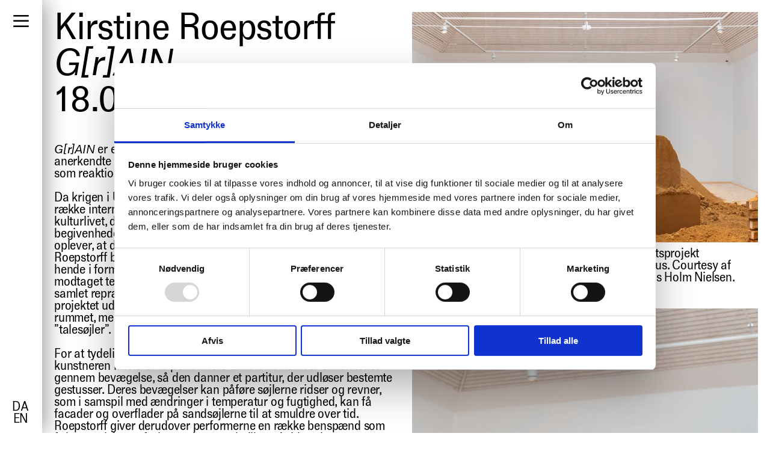

--- FILE ---
content_type: text/html; charset=utf-8
request_url: https://www.kunsthalaarhus.dk/da/Exhibitions/Kirstine-Roepstorff-Gr-AIN
body_size: 10559
content:
<!DOCTYPE html><html class="pages show public exhibition_page current standard" data-locale="da" data-page-type="ExhibitionPage" data-path="Exhibitions/Kirstine-Roepstorff-Gr-AIN" data-permalink="Kirstine-Roepstorff-Gr-AIN" data-user-signed-in="false" lang="da"><head><script src="https://consent.cookiebot.com/uc.js" id="Cookiebot" data-cbid="f69d3048-8562-4e9f-b8ff-45a1e3bdfc95" data-blockingmode="auto"></script><link href="https://d3b39h0xgfiz08.cloudfront.net" rel="preconnect" /><title>Kunsthal Aarhus: Kirstine Roepstorff: G[r]AIN</title><meta charset="utf-8" /><meta content="ie=edge" http-equiv="x-ua-compatible" /><meta content="width=device-width, initial-scale=1.0" name="viewport" /><meta content="text/html; charset=utf-8" http-equiv="Content-type" /><meta content="no-preview" name="turbolinks-cache-control" /><script async="true" src="https://www.googletagmanager.com/gtag/js?id=G-E81Q3PZE80"></script><script>window.dataLayer = window.dataLayer || [];
function gtag(){dataLayer.push(arguments);}
gtag('js', new Date());
gtag('config', 'G-E81Q3PZE80');</script><link rel="stylesheet" media="all" href="https://d3b39h0xgfiz08.cloudfront.net/assets/application-8ebfcd716f7512712c1a3244fb4a5335b81b3bee3e8de3cd0db50125eef26977.css" /><script src="https://d3b39h0xgfiz08.cloudfront.net/assets/application-0a1a401ac780bb0f05fa8af6a54971753ff3b26465e8da8729bb721da82bac53.js" data-cookieconsent="ignore"></script><meta name="csrf-param" content="authenticity_token" />
<meta name="csrf-token" content="pvp92K0LJSJbMplmIKCkLfOGdscO0j/NAxcatWXzj/7D5yPafyMENy35YiFcfB69Fz9HfUTEeg6SzKdoW1eJZA==" /></head><body class="pages show public exhibition_page current standard" data-locale="da" data-page-type="ExhibitionPage" data-path="Exhibitions/Kirstine-Roepstorff-Gr-AIN" data-permalink="Kirstine-Roepstorff-Gr-AIN" data-user-signed-in="false"><div class="apparatus page apparatus_page_admin private master" data-depth="2" data-id="5bb75d090168903cdb58faf7" data-path="Admin/Master-Pages/Root" data-permalink="Root" id="apparatus_page_admin_5bb75d090168903cdb58faf7"><div class="apparatus blocks list"><div class="apparatus block block__system flash_block master_page" data-id="66447c3301689068669dd6ee" data-position="0" id="flash_block_66447c3301689068669dd6ee" style="--order: 0;"><div class="apparatus block__system flash_block master_page wrapper content"></div></div><div class="apparatus block block__admin yield_block master_page" data-id="66447c3301689068669dd6f0" data-position="2" id="yield_block_66447c3301689068669dd6f0" style="--order: 2;"><div class="apparatus block__admin yield_block master_page wrapper content"><div class="apparatus page apparatus_page public master" data-depth="2" data-id="5bb75d0a0168903cdb58fb01" data-path="Admin/Master-Pages/Menu" data-permalink="Menu" id="apparatus_page_5bb75d0a0168903cdb58fb01"><div class="apparatus blocks list"><div class="apparatus block block__navigation main_menu_block master_page main_menu_block--left" data-id="67af2e4d0168905b2b307136" data-position="0" id="main_menu_block_67af2e4d0168905b2b307136" style="--order: 0;"><div class="apparatus block__navigation main_menu_block master_page main_menu_block--left wrapper content">      <nav class="menu_component">
                <button aria-haspopup="true" aria-expanded="false" class="menu_component__toggle_button_component"></button>

                <ul class="menu_component__items_component">
          
                  <li class="menu_component__item_component">
          <a class="menu_component__item_component__link" href="/da">Kunsthal Aarhus</a>
</li>        <li class="menu_component__collapsible_item_component menu_component__collapsible_item_component--margin_bottom">
          <button class="menu_component__collapsible_item_component__button" type="button" aria-expanded="false" aria-haspopup="true">
            <span class="menu_component__collapsible_item_component__label">
              Besøg os
            </span>
          </button>

          <div class="menu_component__collapsible_item_component__menu" aria-hidden="true">
            <ul class="menu_component__collapsible_item_component__items" role="menu" aria-label="Besøg os">
                      <li class="menu_component__item_component">
          <a class="menu_component__item_component__link" href="/da/Aabningstider">Åbningstider</a>
</li>        <li class="menu_component__item_component">
          <a class="menu_component__item_component__link" href="/da/Cafe-Shop">Café &amp; butik</a>
</li>        <li class="menu_component__item_component">
          <a class="menu_component__item_component__link" href="/da/Events">Events</a>
</li>        <li class="menu_component__item_component">
          <a class="menu_component__item_component__link" href="/da/Tours">Omvisninger</a>
</li>        <li class="menu_component__item_component">
          <a class="menu_component__item_component__link" href="/da/Education">Undervisningsforløb</a>
</li>        <li class="menu_component__item_component">
          <a class="menu_component__item_component__link" href="/da/Kunsthal/Bookings">Lokaleleje</a>
</li>        <li class="menu_component__item_component">
          <a class="menu_component__item_component__link" href="/da/Exhibitions/Kunsthal-Aarhus-Skulpturpark">Kunsthal Aarhus Skulpturpark</a>
</li>
            </ul>
          </div>
</li>        <li class="menu_component__collapsible_item_component">
          <button class="menu_component__collapsible_item_component__button" type="button" aria-expanded="false" aria-haspopup="true">
            <span class="menu_component__collapsible_item_component__label">
              Udstillinger
            </span>
          </button>

          <div class="menu_component__collapsible_item_component__menu" aria-hidden="true">
            <ul class="menu_component__collapsible_item_component__items" role="menu" aria-label="Udstillinger">
                      <li class="menu_component__item_component">
          <a class="menu_component__item_component__link" href="/da/Programme/Current">Nuværende</a>
</li>        <li class="menu_component__item_component">
          <a class="menu_component__item_component__link" href="/da/Programme/Upcoming">Kommende</a>
</li>        <li class="menu_component__item_component">
          <a class="menu_component__item_component__link" href="/da/Programme/Past">Tidligere</a>
</li>
            </ul>
          </div>
</li>        <li class="menu_component__collapsible_item_component">
          <button class="menu_component__collapsible_item_component__button" type="button" aria-expanded="false" aria-haspopup="true">
            <span class="menu_component__collapsible_item_component__label">
              Om Kunsthal Aarhus
            </span>
          </button>

          <div class="menu_component__collapsible_item_component__menu" aria-hidden="true">
            <ul class="menu_component__collapsible_item_component__items" role="menu" aria-label="Om Kunsthal Aarhus">
                      <li class="menu_component__item_component">
          <a class="menu_component__item_component__link" href="/da/Kunsthal/Om">Profil &amp; historie</a>
</li>        <li class="menu_component__item_component">
          <a class="menu_component__item_component__link" href="/da/Kunsthal/Team">Medarbejdere</a>
</li>        <li class="menu_component__item_component">
          <a class="menu_component__item_component__link" href="/da/Kunsthal/Ledige-Stillinger">Ledige stillinger</a>
</li>        <li class="menu_component__item_component">
          <a class="menu_component__item_component__link" href="/da/Kunsthal/Articles-Of-Association">Vedtægter</a>
</li>
            </ul>
          </div>
</li>        <li class="menu_component__item_component">
          <a class="menu_component__item_component__link" href="/da/Kunsthal/Press">Presse</a>
</li>        <li class="menu_component__collapsible_item_component menu_component__collapsible_item_component--margin_bottom">
          <button class="menu_component__collapsible_item_component__button" type="button" aria-expanded="false" aria-haspopup="true">
            <span class="menu_component__collapsible_item_component__label">
              Samarbejder &amp; projekter
            </span>
          </button>

          <div class="menu_component__collapsible_item_component__menu" aria-hidden="true">
            <ul class="menu_component__collapsible_item_component__items" role="menu" aria-label="Samarbejder &amp; projekter">
                      <li class="menu_component__item_component">
          <a class="menu_component__item_component__link" href="/da/Projects/Current">Nuværende</a>
</li>        <li class="menu_component__item_component">
          <a class="menu_component__item_component__link" href="/da/Projects/Current">Kommende</a>
</li>        <li class="menu_component__item_component">
          <a class="menu_component__item_component__link" href="/da/Projects/Past">Tidligere</a>
</li>
            </ul>
          </div>
</li>        <li class="menu_component__item_component menu_component__item_component--margin_bottom">
          <a class="menu_component__item_component__link" href="/da/Kunsthal/Newsletter">Tilmeld nyhedsbrev</a>
</li>        <li class="menu_component__search_item_component">
                <div class="search_form_toggle_component">
        <button aria-expanded="false" aria-label="Åbn søgeformular" class="search_form_toggle_component__toggle">Søg</button>
        <div class="search_form_toggle_component__form">
                <form class="search_form_component" action="/da/Search" accept-charset="UTF-8" method="get"><input name="utf8" type="hidden" value="&#x2713;" />
        <div class="search_form_component__query">
          <input type="search" name="q" id="q" value="" autocomplete="off" />
        </div>

        <div class="search_form_component__submit">
          <input type="submit" name="commit" value="Søg" data-disable-with="Søg" />
        </div>
</form>
</div></div>
</li>

</ul>        <div class="menu_component__language_switcher">
                <div class="language_switcher_component">
        <ul class="language_switcher_component__links">
            <li class="language_switcher_component__link">
                      <span class="language_link_component language_link_component--current">da</span>

            </li>
            <li class="language_switcher_component__link">
                      <a class="language_link_component" href="/en/Exhibitions/Kirstine-Roepstorff-Gr-AIN">en</a>

            </li>
        </ul>
</div>
        </div>
</nav></div></div><div class="apparatus block block__content text_block master_page text_block--font_size_default" data-id="67af2e4d0168905b2b307137" data-position="1" id="text_block_67af2e4d0168905b2b307137" style="--order: 1;"><div class="apparatus block__content text_block master_page text_block--font_size_default wrapper content"><style>
.menu_component > .menu_component__items_component > li:nth-child(2) .menu_component__item_component:nth-child(6) { display: none; }
</style>
</div></div><div class="apparatus block block__admin yield_block master_page" data-id="67af2e4d0168905b2b307138" data-position="2" id="yield_block_67af2e4d0168905b2b307138" style="--order: 2;"><div class="apparatus block__admin yield_block master_page wrapper content"><div class="apparatus page apparatus_page public master" data-depth="2" data-id="5bb75d0a0168903cdb58fb04" data-path="Admin/Master-Pages/Page" data-permalink="Page" id="apparatus_page_5bb75d0a0168903cdb58fb04"><div class="apparatus blocks list"><div class="apparatus block block__admin yield_block master_page" data-id="611b76fe0168901412054e94" data-position="0" id="yield_block_611b76fe0168901412054e94" style="--order: 0;"><div class="apparatus block__admin yield_block master_page wrapper content"><div class="apparatus page exhibition_page public master" data-depth="2" data-id="5bb75d0a0168903cdb58fb08" data-path="Admin/Master-Pages/Exhibition-Page" data-permalink="Exhibition-Page" id="exhibition_page_5bb75d0a0168903cdb58fb08"><div class="apparatus blocks list"><div class="apparatus block block__admin yield_block master_page" data-id="5bb75d0a0168903cdb58fb09" data-position="0" id="yield_block_5bb75d0a0168903cdb58fb09" style="--order: 0;"><div class="apparatus block__admin yield_block master_page wrapper content"><div class="apparatus page exhibition_page current public standard" data-depth="1" data-id="62a84759016890156e414cd0" data-path="Exhibitions/Kirstine-Roepstorff-Gr-AIN" data-permalink="Kirstine-Roepstorff-Gr-AIN" id="exhibition_page_62a84759016890156e414cd0"><div class="apparatus blocks list"><div class="apparatus block block__header exhibition_header_block" data-id="64b675f901689026a5596671" data-position="0" id="exhibition_header_block_64b675f901689026a5596671" style="--order: 0;"><div class="apparatus block__header exhibition_header_block wrapper content"><header><h1><div class="exhibition_header_block__artist">Kirstine Roepstorff</div><div class="exhibition_header_block__title"><span>G[r]AIN</span></div><div class="exhibition_header_block__date_range">      <div class=date_range_component date_range_component--full>
        <span class="date_range same_year"><time aria-label="18. juni til 07. august 2022" class="semantic da date from" data-in-words="" data-format="full" datetime="2022-06-18"><span class="day d">18</span><span class="sep">.</span><span class="month m">06</span><span class="sep">.</span><span class="year Y">2022</span></time><span class="date_range_separator">–</span><time aria-label="18. juni til 07. august 2022" class="semantic da date to" data-in-words="" data-format="full" datetime="2022-08-07"><span class="day d">07</span><span class="sep">.</span><span class="month m">08</span><span class="sep">.</span><span class="year Y">2022</span></time></span>
      </div>
</div></h1></header></div></div><div class="apparatus block block__content image_block landscape has_lightbox" data-id="64b675f901689026a5596672" data-lightbox-path="/da/Exhibitions/Kirstine-Roepstorff-Gr-AIN/lightbox/64b675f901689026a5596672" data-position="1" id="image_block_64b675f901689026a5596672" style="--order: 1;"><div class="apparatus block__content image_block landscape has_lightbox wrapper content"><div class="apparatus attachment attachment__image image_attachment image_attachment--landscape jpg" data-aspect-ratio="1.5001026061974143" data-caption="&lt;p&gt;Kirstine Roepstorff, G[r]RAIN, 2022, et solidaritetsprojekt kommissioneret og produceret af Kunsthal Aarhus. Courtesy af kunstneren og Kunsthal Aarhus. Foto: Jacob Friis Holm Nielsen.&lt;/p&gt;" data-ext="jpg" data-id="62bafdda0168901fce4c200c" id="image_attachment_62bafdda0168901fce4c200c" style="--aspect-ratio: 1.5001026061974143;"><figure class="attachment__image image_attachment image_attachment image_attachment--landscape jpg"><div class="image_wrapper padding_bottom" style="padding-bottom: 66.66210670314638%;"><img class="attachment__image image_attachment image_attachment image_attachment--landscape jpg lazyload" data-ext="jpg" data-id="62bafdda0168901fce4c200c" data-caption="&lt;p&gt;Kirstine Roepstorff, G[r]RAIN, 2022, et solidaritetsprojekt kommissioneret og produceret af Kunsthal Aarhus. Courtesy af kunstneren og Kunsthal Aarhus. Foto: Jacob Friis Holm Nielsen.&lt;/p&gt;" data-aspect-ratio="1.5001026061974143" data-src="https://d3b39h0xgfiz08.cloudfront.net/media/W1siZiIsIjYyYmFmZGQ5MDE2ODkwMWZjZTRjMjAwNSJdLFsicCIsInRodW1iIiwiNDAweCIseyJmb3JtYXQiOiJqcGciLCJvdXRwdXRfb3B0aW9ucyI6eyJRIjo4MCwiaW50ZXJsYWNlIjp0cnVlfX1dXQ/_UKR7621_sRGB_hi.jpg?sha=bd5d9d7890718645" data-srcset="https://d3b39h0xgfiz08.cloudfront.net/media/W1siZiIsIjYyYmFmZGQ5MDE2ODkwMWZjZTRjMjAwNSJdLFsicCIsInRodW1iIiwiNDAweCIseyJmb3JtYXQiOiJqcGciLCJvdXRwdXRfb3B0aW9ucyI6eyJRIjo4MCwiaW50ZXJsYWNlIjp0cnVlfX1dXQ/_UKR7621_sRGB_hi.jpg?sha=bd5d9d7890718645 400w, https://d3b39h0xgfiz08.cloudfront.net/media/W1siZiIsIjYyYmFmZGQ5MDE2ODkwMWZjZTRjMjAwNSJdLFsicCIsInRodW1iIiwiODAweCIseyJmb3JtYXQiOiJqcGciLCJvdXRwdXRfb3B0aW9ucyI6eyJRIjo4MCwiaW50ZXJsYWNlIjp0cnVlfX1dXQ/_UKR7621_sRGB_hi.jpg?sha=b26bc2b0b72f9d82 800w, https://d3b39h0xgfiz08.cloudfront.net/media/W1siZiIsIjYyYmFmZGQ5MDE2ODkwMWZjZTRjMjAwNSJdLFsicCIsInRodW1iIiwiMTI4MHgiLHsiZm9ybWF0IjoianBnIiwib3V0cHV0X29wdGlvbnMiOnsiUSI6ODAsImludGVybGFjZSI6dHJ1ZX19XV0/_UKR7621_sRGB_hi.jpg?sha=37a049f4f3fe6765 1280w, https://d3b39h0xgfiz08.cloudfront.net/media/W1siZiIsIjYyYmFmZGQ5MDE2ODkwMWZjZTRjMjAwNSJdLFsicCIsInRodW1iIiwiMjYwMHgiLHsiZm9ybWF0IjoianBnIiwib3V0cHV0X29wdGlvbnMiOnsiUSI6ODAsImludGVybGFjZSI6dHJ1ZX19XV0/_UKR7621_sRGB_hi.jpg?sha=964cf91ffe246009 2600w, https://d3b39h0xgfiz08.cloudfront.net/media/W1siZiIsIjYyYmFmZGQ5MDE2ODkwMWZjZTRjMjAwNSJdLFsicCIsInRodW1iIiwiNDAwMHgiLHsiZm9ybWF0IjoianBnIiwib3V0cHV0X29wdGlvbnMiOnsiUSI6ODAsImludGVybGFjZSI6dHJ1ZX19XV0/_UKR7621_sRGB_hi.jpg?sha=00774b36f01260c5 4000w" data-sizes="auto" alt="Kirstine Roepstorff, G[r]RAIN, 2022, et solidaritetsprojekt kommissioneret og produceret af Kunsthal Aarhus. Courtesy af kunstneren og Kunsthal Aarhus. Foto: Jacob Friis Holm Nielsen." /></div><figcaption>Kirstine Roepstorff, G[r]RAIN, 2022, et solidaritetsprojekt kommissioneret og produceret af Kunsthal Aarhus. Courtesy af kunstneren og Kunsthal Aarhus. Foto: Jacob Friis Holm Nielsen.</figcaption></figure></div></div></div><div class="apparatus block block__content text_block text_block--font_size_default" data-id="64b675f901689026a5596674" data-position="2" id="text_block_64b675f901689026a5596674" style="--order: 2;"><div class="apparatus block__content text_block text_block--font_size_default wrapper content"><p><em>G[r]AIN</em> er et solidaritetsprojekt, der er udtænkt af den internationalt anerkendte kunstner Kirstine Roepstorff (f. 1972, bosat i Fredericia) som reaktion på Ruslands nylige invasion af Ukraine. </p>

<p>Da krigen i Ukraine brød ud, rettede Roepstorff henvendelse til en række internationale kunstnerkolleger og fagfolk inden for kulturlivet, der enten er personligt involveret i de dramatiske begivenheder, som p.t. udspiller sig, eller som på anden måde oplever, at deres personlige frihed er truet som følge af krigen. Roepstorff bad dem om at dele deres refleksioner og reaktioner med hende i form af et brev, et digt eller gennem automatskrift. For hver modtaget tekst opfører kunstneren sandsøjler af sandkorn, der samlet repræsenterer et væld af forskellige stemmer. I takt med at projektet udfoldes, formindskes den fysiske tilgængelighed til rummet, mens rummet forvandler sig til et voksende antal af ”talesøjler”. </p>

<p>For at tydeliggøre det skrumpende rum mellem søjlerne, har kunstneren inviteret to performere til at fortolke hver enkelt tekst gennem bevægelse, så den danner et partitur, der udløser bestemte gestusser. Deres bevægelser kan påføre søjlerne ridser og revner, som i samspil med ændringer i temperatur og fugtighed, kan få facader og overflader på sandsøjlerne til at smuldre over tid. Roepstorff giver derudover performerne en række benspænd som f.eks. sandsko og forlængede arme, hvilket påvirker deres handlinger og gør dem til fortællende værktøjer i værket. </p>

<p>Ved at omfavne flygtige materialer, som sprog, sand og gestusser, kredser <em>G[r]AIN</em> om at give form til formløse handlinger, ved i et konceptuelt rum at imitere, hvordan vi som samfund konstant genopfinder kontrolmekanismer, der forhindrer os i at opnå uafhængighed og autonomi. I Roepstorffs evigt foranderlige miljø visualiseres disse vedvarende dominanssystemer gennem fremstillingen af måder at bryde fri på.</p>

<p>I lyset af de grusomme hændelser, vi står overfor i dag, søger hvert ord, der er skrevet til Roepstorff, og videreleveret til os som vidner og tavse beskuere, at gøre op med de bekymrende tendenser til splittelse, for i stedet at styrke de kulturelle bånd der er kernen i et sundt og dynamisk globalt kunstfællesskab. </p>

<p>Særlig tak til performerne Matilde Mørk og Mirko Guido, samt sandskulptør Bruno MacDonald. </p>

<p>Kirstine Roepstorff (f. i København, 1972), har opnået international anerkendelse, ikke mindst som Danmarks repræsentant ved den 57. Venedig Biennale i 2017. Blandt hendes soloudstillinger kan nævnes <em>Excave Museum</em> på Haus Konstruktiv, Zürich (2019), <em>Edicius &amp; Lilith</em> på Trapholt Museum for Moderne Kunst og Design, Kolding (2018), samt <em>Dried Dew Drops: Wunderkammer of Formlessness</em> på Museum für Gegenwartskunst, Kunstmuseum, Basel (2010). Hendes værker indgår i en række vigtige museumssamlinger såsom Museum of Modern Art (New York), Nasjonalmuseet (Oslo) og Statens Museum for Kunst (København). </p>

<p>Projektet åbner i løbet af Art Week 2022 – en festival, der bygger bro mellem kunstscenerne i Aarhus og København. </p>

<p><em>G[r]AIN</em> er en del af Kunsthal Aarhus’ nyetablerede artist residency-program, der har til formål at reflektere over de forskellige udfordringer, som kunstinstitutionerne står over for i forhold til den aktuelle samfundspolitiske virkelighed. </p>

<p>Projektet præsenteres inden for den eksperimentelle platform Kunsthal Aarhus Forum, der har til hensigt at engagere det kunstfaglige miljø og et mangfoldigt tværsnit af den brede offentlighed, gennem forskellige formater og refleksioner, der trodser forenklede og flade kategoriseringer. </p>
</div></div><div class="apparatus block block__content image_block portrait has_lightbox" data-id="64b675f901689026a5596673" data-lightbox-path="/da/Exhibitions/Kirstine-Roepstorff-Gr-AIN/lightbox/64b675f901689026a5596673" data-position="3" id="image_block_64b675f901689026a5596673" style="--order: 3;"><div class="apparatus block__content image_block portrait has_lightbox wrapper content"><div class="apparatus attachment attachment__image image_attachment image_attachment--portrait jpg" data-aspect-ratio="0.6673913043478261" data-caption="&lt;p&gt;Kirstine Roepstorff, G[r]RAIN, 2022, et solidaritetsprojekt kommissioneret og produceret af Kunsthal Aarhus. Courtesy af kunstneren og Kunsthal Aarhus. Foto: Jacob Friis Holm Nielsen.&lt;/p&gt;" data-ext="jpg" data-id="62bafeea0168901fce4c2015" id="image_attachment_62bafeea0168901fce4c2015" style="--aspect-ratio: 0.6673913043478261;"><figure class="attachment__image image_attachment image_attachment image_attachment--portrait jpg"><div class="image_wrapper padding_bottom" style="padding-bottom: 149.8371335504886%;"><img class="attachment__image image_attachment image_attachment image_attachment--portrait jpg lazyload" data-ext="jpg" data-id="62bafeea0168901fce4c2015" data-caption="&lt;p&gt;Kirstine Roepstorff, G[r]RAIN, 2022, et solidaritetsprojekt kommissioneret og produceret af Kunsthal Aarhus. Courtesy af kunstneren og Kunsthal Aarhus. Foto: Jacob Friis Holm Nielsen.&lt;/p&gt;" data-aspect-ratio="0.6673913043478261" data-src="https://d3b39h0xgfiz08.cloudfront.net/media/W1siZiIsIjYyYmFmZWVhMDE2ODkwMWZjZTRjMjAwZSJdLFsicCIsInRodW1iIiwiNDAweCIseyJmb3JtYXQiOiJqcGciLCJvdXRwdXRfb3B0aW9ucyI6eyJRIjo4MCwiaW50ZXJsYWNlIjp0cnVlfX1dXQ/_UKR7740_sRGB_hi.jpg?sha=00ef34fdd540f3fd" data-srcset="https://d3b39h0xgfiz08.cloudfront.net/media/W1siZiIsIjYyYmFmZWVhMDE2ODkwMWZjZTRjMjAwZSJdLFsicCIsInRodW1iIiwiNDAweCIseyJmb3JtYXQiOiJqcGciLCJvdXRwdXRfb3B0aW9ucyI6eyJRIjo4MCwiaW50ZXJsYWNlIjp0cnVlfX1dXQ/_UKR7740_sRGB_hi.jpg?sha=00ef34fdd540f3fd 400w, https://d3b39h0xgfiz08.cloudfront.net/media/W1siZiIsIjYyYmFmZWVhMDE2ODkwMWZjZTRjMjAwZSJdLFsicCIsInRodW1iIiwiODAweCIseyJmb3JtYXQiOiJqcGciLCJvdXRwdXRfb3B0aW9ucyI6eyJRIjo4MCwiaW50ZXJsYWNlIjp0cnVlfX1dXQ/_UKR7740_sRGB_hi.jpg?sha=7973a69b7a63c3b9 800w, https://d3b39h0xgfiz08.cloudfront.net/media/W1siZiIsIjYyYmFmZWVhMDE2ODkwMWZjZTRjMjAwZSJdLFsicCIsInRodW1iIiwiMTI4MHgiLHsiZm9ybWF0IjoianBnIiwib3V0cHV0X29wdGlvbnMiOnsiUSI6ODAsImludGVybGFjZSI6dHJ1ZX19XV0/_UKR7740_sRGB_hi.jpg?sha=3755779b48203e9d 1280w, https://d3b39h0xgfiz08.cloudfront.net/media/W1siZiIsIjYyYmFmZWVhMDE2ODkwMWZjZTRjMjAwZSJdLFsicCIsInRodW1iIiwiMjYwMHgiLHsiZm9ybWF0IjoianBnIiwib3V0cHV0X29wdGlvbnMiOnsiUSI6ODAsImludGVybGFjZSI6dHJ1ZX19XV0/_UKR7740_sRGB_hi.jpg?sha=d9ccd484c43c3c47 2600w, https://d3b39h0xgfiz08.cloudfront.net/media/W1siZiIsIjYyYmFmZWVhMDE2ODkwMWZjZTRjMjAwZSJdLFsicCIsInRodW1iIiwiNDAwMHgiLHsiZm9ybWF0IjoianBnIiwib3V0cHV0X29wdGlvbnMiOnsiUSI6ODAsImludGVybGFjZSI6dHJ1ZX19XV0/_UKR7740_sRGB_hi.jpg?sha=af35e83c04774382 4000w" data-sizes="auto" alt="Kirstine Roepstorff, G[r]RAIN, 2022, et solidaritetsprojekt kommissioneret og produceret af Kunsthal Aarhus. Courtesy af kunstneren og Kunsthal Aarhus. Foto: Jacob Friis Holm Nielsen." /></div><figcaption>Kirstine Roepstorff, G[r]RAIN, 2022, et solidaritetsprojekt kommissioneret og produceret af Kunsthal Aarhus. Courtesy af kunstneren og Kunsthal Aarhus. Foto: Jacob Friis Holm Nielsen.</figcaption></figure></div></div></div><div class="apparatus block block__content text_block text_block--font_size_default" data-id="64b675f901689026a5596675" data-position="4" id="text_block_64b675f901689026a5596675" style="--order: 4;"><div class="apparatus block__content text_block text_block--font_size_default wrapper content"><p>Kurator: Diana Baldon.</p>
</div></div><div class="apparatus block block__content supporters_block supporters_block--size_large" data-id="64b675f901689026a5596676" data-position="5" id="supporters_block_64b675f901689026a5596676" style="--order: 5;"><div class="apparatus block__content supporters_block supporters_block--size_large wrapper content"><section><h2 class="supporters_block__heading">Støttet af</h2><div class="supporters_block__supporters"><div class="supporters_block__supporter">      <div class="supporter_component" style="--ratio: 0.24576627730164655">
          <img class="attachment__image supporter_image_attachment supporter_image_attachment supporter_image_attachment--landscape png" data-ext="png" data-id="5bb764320168905052f1a1fc" data-caption="" data-aspect-ratio="16.556" alt="" srcset="https://d3b39h0xgfiz08.cloudfront.net/media/W1siZiIsIjViYjc2NDMyMDE2ODkwNTA1MmYxYTFmYSJdLFsicCIsInRodW1iIiwiNDAweCIseyJmb3JtYXQiOiJwbmciLCJvdXRwdXRfb3B0aW9ucyI6e319XV0/Kunstfonden_LOGO_small.png?sha=cea5ea78da0c5d7e 400w, https://d3b39h0xgfiz08.cloudfront.net/media/W1siZiIsIjViYjc2NDMyMDE2ODkwNTA1MmYxYTFmYSJdLFsicCIsInRodW1iIiwiODAweCIseyJmb3JtYXQiOiJwbmciLCJvdXRwdXRfb3B0aW9ucyI6e319XV0/Kunstfonden_LOGO_small.png?sha=ed4c9e8a861ed708 800w, https://d3b39h0xgfiz08.cloudfront.net/media/W1siZiIsIjViYjc2NDMyMDE2ODkwNTA1MmYxYTFmYSJdLFsicCIsInRodW1iIiwiMTI4MHgiLHsiZm9ybWF0IjoicG5nIiwib3V0cHV0X29wdGlvbnMiOnt9fV1d/Kunstfonden_LOGO_small.png?sha=21f31d492ce3a189 1280w, https://d3b39h0xgfiz08.cloudfront.net/media/W1siZiIsIjViYjc2NDMyMDE2ODkwNTA1MmYxYTFmYSJdLFsicCIsInRodW1iIiwiMjYwMHgiLHsiZm9ybWF0IjoicG5nIiwib3V0cHV0X29wdGlvbnMiOnt9fV1d/Kunstfonden_LOGO_small.png?sha=445d768eb5754211 2600w, https://d3b39h0xgfiz08.cloudfront.net/media/W1siZiIsIjViYjc2NDMyMDE2ODkwNTA1MmYxYTFmYSJdLFsicCIsInRodW1iIiwiNDAwMHgiLHsiZm9ybWF0IjoicG5nIiwib3V0cHV0X29wdGlvbnMiOnt9fV1d/Kunstfonden_LOGO_small.png?sha=afd816e7b84df1aa 4000w" sizes="100vw" src="https://d3b39h0xgfiz08.cloudfront.net/media/W1siZiIsIjViYjc2NDMyMDE2ODkwNTA1MmYxYTFmYSJdLFsicCIsInRodW1iIiwiNDAweCIseyJmb3JtYXQiOiJwbmciLCJvdXRwdXRfb3B0aW9ucyI6e319XV0/Kunstfonden_LOGO_small.png?sha=cea5ea78da0c5d7e" />
</div></div><div class="supporters_block__supporter">      <div class="supporter_component" style="--ratio: 0.5868652964121583">
          <img class="attachment__image supporter_image_attachment supporter_image_attachment supporter_image_attachment--landscape png" data-ext="png" data-id="5bea9d61016890150312d445" data-caption="" data-aspect-ratio="2.9035087719298245" alt="" srcset="https://d3b39h0xgfiz08.cloudfront.net/media/W1siZiIsIjViZWE5ZDYxMDE2ODkwMTUwMzEyZDQ0MyJdLFsicCIsInRodW1iIiwiNDAweCIseyJmb3JtYXQiOiJwbmciLCJvdXRwdXRfb3B0aW9ucyI6e319XV0/obelske.png?sha=8836054d82ed8e1e 400w, https://d3b39h0xgfiz08.cloudfront.net/media/W1siZiIsIjViZWE5ZDYxMDE2ODkwMTUwMzEyZDQ0MyJdLFsicCIsInRodW1iIiwiODAweCIseyJmb3JtYXQiOiJwbmciLCJvdXRwdXRfb3B0aW9ucyI6e319XV0/obelske.png?sha=2942b281e0a2fb40 800w, https://d3b39h0xgfiz08.cloudfront.net/media/W1siZiIsIjViZWE5ZDYxMDE2ODkwMTUwMzEyZDQ0MyJdLFsicCIsInRodW1iIiwiMTI4MHgiLHsiZm9ybWF0IjoicG5nIiwib3V0cHV0X29wdGlvbnMiOnt9fV1d/obelske.png?sha=5798ff374f993055 1280w, https://d3b39h0xgfiz08.cloudfront.net/media/W1siZiIsIjViZWE5ZDYxMDE2ODkwMTUwMzEyZDQ0MyJdLFsicCIsInRodW1iIiwiMjYwMHgiLHsiZm9ybWF0IjoicG5nIiwib3V0cHV0X29wdGlvbnMiOnt9fV1d/obelske.png?sha=473011b39e77c30d 2600w, https://d3b39h0xgfiz08.cloudfront.net/media/W1siZiIsIjViZWE5ZDYxMDE2ODkwMTUwMzEyZDQ0MyJdLFsicCIsInRodW1iIiwiNDAwMHgiLHsiZm9ybWF0IjoicG5nIiwib3V0cHV0X29wdGlvbnMiOnt9fV1d/obelske.png?sha=0ae62b848c922e49 4000w" sizes="100vw" src="https://d3b39h0xgfiz08.cloudfront.net/media/W1siZiIsIjViZWE5ZDYxMDE2ODkwMTUwMzEyZDQ0MyJdLFsicCIsInRodW1iIiwiNDAweCIseyJmb3JtYXQiOiJwbmciLCJvdXRwdXRfb3B0aW9ucyI6e319XV0/obelske.png?sha=8836054d82ed8e1e" />
</div></div></div></section></div></div></div></div></div></div></div></div></div></div><div class="apparatus block block__content footer_block master_page" data-id="611b76fe0168901412054e95" data-position="1" id="footer_block_611b76fe0168901412054e95" style="--order: 1;"><div class="apparatus block__content footer_block master_page wrapper content"><footer><div>        <div class="opening_hours-today opening_hours-today--closed">
          <span class="opening_hours-today__status">Lukket</span>
        </div>
</div><div><a href="/da/Cookies">Cookies</a><a href="https://us2.list-manage.com/subscribe?u=4ef6c238b4dd6d2c52ca3a686&amp;id=3fd18f4cd8">Nyhedsbrev</a>      <div class="some_links_component">
          <a href="https://www.facebook.com/kunsthalaarhus1/" target="_blank"><svg xmlns="http://www.w3.org/2000/svg" xmlns:xlink="http://www.w3.org/1999/xlink" version="1.1" x="0px" y="0px" viewBox="0 0 167.657 167.657" xml:space="preserve">
	<path fill="#000000" d="M83.829,0.349C37.532,0.349,0,37.881,0,84.178c0,41.523,30.222,75.911,69.848,82.57v-65.081H49.626 v-23.42h20.222V60.978c0-20.037,12.238-30.956,30.115-30.956c8.562,0,15.92,0.638,18.056,0.919v20.944l-12.399,0.006 c-9.72,0-11.594,4.618-11.594,11.397v14.947h23.193l-3.025,23.42H94.026v65.653c41.476-5.048,73.631-40.312,73.631-83.154 C167.657,37.881,130.125,0.349,83.829,0.349z"></path>
</svg>
</a>
          <a href="https://www.instagram.com/kunsthalaarhus/" target="_blank"><svg xmlns="http://www.w3.org/2000/svg" xmlns:xlink="http://www.w3.org/1999/xlink" width="256px" height="256px" viewBox="0 0 256 256" version="1.1" preserveAspectRatio="xMidYMid">
    <path fill="#000000" d="M127.999746,23.06353 C162.177385,23.06353 166.225393,23.1936027 179.722476,23.8094161 C192.20235,24.3789926 198.979853,26.4642218 203.490736,28.2166477 C209.464938,30.5386501 213.729395,33.3128586 218.208268,37.7917319 C222.687141,42.2706052 225.46135,46.5350617 227.782844,52.5092638 C229.535778,57.0201472 231.621007,63.7976504 232.190584,76.277016 C232.806397,89.7746075 232.93647,93.8226147 232.93647,128.000254 C232.93647,162.177893 232.806397,166.225901 232.190584,179.722984 C231.621007,192.202858 229.535778,198.980361 227.782844,203.491244 C225.46135,209.465446 222.687141,213.729903 218.208268,218.208776 C213.729395,222.687649 209.464938,225.461858 203.490736,227.783352 C198.979853,229.536286 192.20235,231.621516 179.722476,232.191092 C166.227425,232.806905 162.179418,232.936978 127.999746,232.936978 C93.8200742,232.936978 89.772067,232.806905 76.277016,232.191092 C63.7971424,231.621516 57.0196391,229.536286 52.5092638,227.783352 C46.5345536,225.461858 42.2700971,222.687649 37.7912238,218.208776 C33.3123505,213.729903 30.538142,209.465446 28.2166477,203.491244 C26.4637138,198.980361 24.3784845,192.202858 23.808908,179.723492 C23.1930946,166.225901 23.0630219,162.177893 23.0630219,128.000254 C23.0630219,93.8226147 23.1930946,89.7746075 23.808908,76.2775241 C24.3784845,63.7976504 26.4637138,57.0201472 28.2166477,52.5092638 C30.538142,46.5350617 33.3123505,42.2706052 37.7912238,37.7917319 C42.2700971,33.3128586 46.5345536,30.5386501 52.5092638,28.2166477 C57.0196391,26.4642218 63.7971424,24.3789926 76.2765079,23.8094161 C89.7740994,23.1936027 93.8221066,23.06353 127.999746,23.06353 M127.999746,0 C93.2367791,0 88.8783247,0.147348072 75.2257637,0.770274749 C61.601148,1.39218523 52.2968794,3.55566141 44.1546281,6.72008828 C35.7374966,9.99121548 28.5992446,14.3679613 21.4833489,21.483857 C14.3674532,28.5997527 9.99070739,35.7380046 6.71958019,44.1551362 C3.55515331,52.2973875 1.39167714,61.6016561 0.769766653,75.2262718 C0.146839975,88.8783247 0,93.2372872 0,128.000254 C0,162.763221 0.146839975,167.122183 0.769766653,180.774236 C1.39167714,194.398852 3.55515331,203.703121 6.71958019,211.845372 C9.99070739,220.261995 14.3674532,227.400755 21.4833489,234.516651 C28.5992446,241.632547 35.7374966,246.009293 44.1546281,249.28042 C52.2968794,252.444847 61.601148,254.608323 75.2257637,255.230233 C88.8783247,255.85316 93.2367791,256 127.999746,256 C162.762713,256 167.121675,255.85316 180.773728,255.230233 C194.398344,254.608323 203.702613,252.444847 211.844864,249.28042 C220.261995,246.009293 227.400247,241.632547 234.516143,234.516651 C241.632039,227.400755 246.008785,220.262503 249.279912,211.845372 C252.444339,203.703121 254.607815,194.398852 255.229725,180.774236 C255.852652,167.122183 256,162.763221 256,128.000254 C256,93.2372872 255.852652,88.8783247 255.229725,75.2262718 C254.607815,61.6016561 252.444339,52.2973875 249.279912,44.1551362 C246.008785,35.7380046 241.632039,28.5997527 234.516143,21.483857 C227.400247,14.3679613 220.261995,9.99121548 211.844864,6.72008828 C203.702613,3.55566141 194.398344,1.39218523 180.773728,0.770274749 C167.121675,0.147348072 162.762713,0 127.999746,0 Z M127.999746,62.2703115 C91.698262,62.2703115 62.2698034,91.69877 62.2698034,128.000254 C62.2698034,164.301738 91.698262,193.730197 127.999746,193.730197 C164.30123,193.730197 193.729689,164.301738 193.729689,128.000254 C193.729689,91.69877 164.30123,62.2703115 127.999746,62.2703115 Z M127.999746,170.667175 C104.435741,170.667175 85.3328252,151.564259 85.3328252,128.000254 C85.3328252,104.436249 104.435741,85.3333333 127.999746,85.3333333 C151.563751,85.3333333 170.666667,104.436249 170.666667,128.000254 C170.666667,151.564259 151.563751,170.667175 127.999746,170.667175 Z M211.686338,59.6734287 C211.686338,68.1566129 204.809755,75.0337031 196.326571,75.0337031 C187.843387,75.0337031 180.966297,68.1566129 180.966297,59.6734287 C180.966297,51.1902445 187.843387,44.3136624 196.326571,44.3136624 C204.809755,44.3136624 211.686338,51.1902445 211.686338,59.6734287 Z" fill="#000000"></path>
</svg>
</a>
          <a href="https://vimeo.com/user16006879" target="_blank"><svg xmlns="http://www.w3.org/2000/svg" xmlns:xlink="http://www.w3.org/1999/xlink" version="1.1" x="0px" y="0px" viewBox="0 0 504.4 504.4" xml:space="preserve">
	<path fill="#000000" d="M377.6,0.2H126.4C56.8,0.2,0,57,0,126.6v251.6c0,69.2,56.8,126,126.4,126H378c69.6,0,126.4-56.8,126.4-126.4V126.6 C504,57,447.2,0.2,377.6,0.2z M397.2,181.4C379.6,279.8,281.6,363,252,381.8c-29.6,19.2-56.4-7.6-66.4-27.6 c-11.2-22.8-44.8-147.6-53.6-157.6c-8.8-10.4-35.2,10.4-35.2,10.4L84,190.2c0,0,53.6-63.6,94-71.2c43.6-8.8,43.6,65.6,54,106.8 c10,40,16.8,62.8,25.6,62.8c8.8,0,25.6-22.4,44-56.4c18.4-34-0.8-64.4-36.8-42.8C279.2,103.8,414.8,83,397.2,181.4z"></path>
</svg>
</a>
          <a href="https://www.linkedin.com/company/kunsthal-aarhus/" target="_blank"><svg xmlns="http://www.w3.org/2000/svg" width="24" height="24" viewBox="0 0 24 24">
  <path d="M19 0h-14c-2.761 0-5 2.239-5 5v14c0 2.761 2.239 5 5 5h14c2.762 0 5-2.239 5-5v-14c0-2.761-2.238-5-5-5zm-11 19h-3v-11h3v11zm-1.5-12.268c-.966 0-1.75-.79-1.75-1.764s.784-1.764 1.75-1.764 1.75.79 1.75 1.764-.783 1.764-1.75 1.764zm13.5 12.268h-3v-5.604c0-3.368-4-3.113-4 0v5.604h-3v-11h3v1.765c1.396-2.586 7-2.777 7 2.476v6.759z"></path>
</svg>
</a>
</div></div></footer></div></div><div class="apparatus block block__content facebook_pixel_block master_page" data-id="611b76fe0168901412054e96" data-position="2" id="facebook_pixel_block_611b76fe0168901412054e96" style="--order: 2;"><div class="apparatus block__content facebook_pixel_block master_page wrapper content"><script>!function(f,b,e,v,n,t,s) {if(f.fbq)return;n=f.fbq=function(){n.callMethod? n.callMethod.apply(n,arguments):n.queue.push(arguments)}; if(!f._fbq)f._fbq=n;n.push=n;n.loaded=!0;n.version='2.0'; n.queue=[];t=b.createElement(e);t.async=!0; t.src=v;s=b.getElementsByTagName(e)[0]; s.parentNode.insertBefore(t,s)}(window, document,'script', 'https://connect.facebook.net/en_US/fbevents.js'); fbq('init', '510034353584438'); fbq('track', 'PageView');</script></div></div></div></div></div></div></div></div></div></div><div class="apparatus block block__system analytics_block master_page" data-analytics-id="G-E81Q3PZE80" data-environment-is-correct="true" data-id="66447c3301689068669dd6f2" data-position="4" data-track-signed-in-users="" data-user-is-signed-in="false" id="analytics_block_66447c3301689068669dd6f2" style="--order: 4;"><div class="apparatus block__system analytics_block master_page wrapper content"></div></div></div></div></body></html>

--- FILE ---
content_type: text/css
request_url: https://d3b39h0xgfiz08.cloudfront.net/assets/application-8ebfcd716f7512712c1a3244fb4a5335b81b3bee3e8de3cd0db50125eef26977.css
body_size: 17296
content:
/*! normalize.css v8.0.1 | MIT License | github.com/necolas/normalize.css */html{line-height:1.15;-webkit-text-size-adjust:100%}body{margin:0}main{display:block}h1{font-size:2em;margin:0.67em 0}hr{-webkit-box-sizing:content-box;box-sizing:content-box;height:0;overflow:visible}pre{font-family:monospace, monospace;font-size:1em}a{background-color:transparent}abbr[title]{border-bottom:none;text-decoration:underline;-webkit-text-decoration:underline dotted;text-decoration:underline dotted}b,strong{font-weight:bolder}code,kbd,samp{font-family:monospace, monospace;font-size:1em}small{font-size:80%}sub,sup{font-size:75%;line-height:0;position:relative;vertical-align:baseline}sub{bottom:-0.25em}sup{top:-0.5em}img{border-style:none}button,input,optgroup,select,textarea{font-family:inherit;font-size:100%;line-height:1.15;margin:0}button,input{overflow:visible}button,select{text-transform:none}button,[type="button"],[type="reset"],[type="submit"]{-webkit-appearance:button}button::-moz-focus-inner,[type="button"]::-moz-focus-inner,[type="reset"]::-moz-focus-inner,[type="submit"]::-moz-focus-inner{border-style:none;padding:0}button:-moz-focusring,[type="button"]:-moz-focusring,[type="reset"]:-moz-focusring,[type="submit"]:-moz-focusring{outline:1px dotted ButtonText}fieldset{padding:0.35em 0.75em 0.625em}legend{-webkit-box-sizing:border-box;box-sizing:border-box;color:inherit;display:table;max-width:100%;padding:0;white-space:normal}progress{vertical-align:baseline}textarea{overflow:auto}[type="checkbox"],[type="radio"]{-webkit-box-sizing:border-box;box-sizing:border-box;padding:0}[type="number"]::-webkit-inner-spin-button,[type="number"]::-webkit-outer-spin-button{height:auto}[type="search"]{-webkit-appearance:textfield;outline-offset:-2px}[type="search"]::-webkit-search-decoration{-webkit-appearance:none}::-webkit-file-upload-button{-webkit-appearance:button;font:inherit}details{display:block}summary{display:list-item}template{display:none}[hidden]{display:none}/*! Flickity v2.0.5
http://flickity.metafizzy.co
---------------------------------------------- */.flickity-enabled{position:relative}.flickity-enabled:focus{outline:none}.flickity-viewport{overflow:hidden;position:relative;height:100%}.flickity-slider{position:absolute;width:100%;height:100%}.flickity-enabled.is-draggable{-webkit-tap-highlight-color:transparent;tap-highlight-color:transparent;-webkit-user-select:none;-moz-user-select:none;-ms-user-select:none;user-select:none}.flickity-enabled.is-draggable .flickity-viewport{cursor:move;cursor:-webkit-grab;cursor:grab}.flickity-enabled.is-draggable .flickity-viewport.is-pointer-down{cursor:-webkit-grabbing;cursor:grabbing}.flickity-prev-next-button{position:absolute;top:50%;width:44px;height:44px;border:none;border-radius:50%;background:white;background:rgba(255,255,255,0.75);cursor:pointer;-webkit-transform:translateY(-50%);transform:translateY(-50%)}.flickity-prev-next-button:hover{background:white}.flickity-prev-next-button:focus{outline:none;-webkit-box-shadow:0 0 0 5px #09F;box-shadow:0 0 0 5px #09F}.flickity-prev-next-button:active{opacity:0.6}.flickity-prev-next-button.previous{left:10px}.flickity-prev-next-button.next{right:10px}.flickity-rtl .flickity-prev-next-button.previous{left:auto;right:10px}.flickity-rtl .flickity-prev-next-button.next{right:auto;left:10px}.flickity-prev-next-button:disabled{opacity:0.3;cursor:auto}.flickity-prev-next-button svg{position:absolute;top:20%;width:60%;height:60%}.flickity-prev-next-button.previous svg{left:20%}.flickity-prev-next-button.next svg{right:20%}.flickity-prev-next-button .arrow{fill:#333}.flickity-page-dots{position:absolute;width:100%;bottom:-25px;padding:0;margin:0;list-style:none;text-align:center;line-height:1}.flickity-rtl .flickity-page-dots{direction:rtl}.flickity-page-dots .dot{display:inline-block;width:10px;height:10px;margin:0 8px;background:#333;border-radius:50%;opacity:0.25;cursor:pointer}.flickity-page-dots .dot.is-selected{opacity:1}html{font-size:62.5%}body{text-rendering:optimizeLegibility !important;-webkit-font-smoothing:antialiased !important;-moz-osx-font-smoothing:grayscale}*{-webkit-box-sizing:border-box;box-sizing:border-box}button{padding:0;background-color:transparent;border:0;border-radius:0;cursor:pointer}dl{padding:0;margin:0;list-style-type:none}dl li{padding:0;margin:0}dl dt,dl dd{padding:0;margin:0}figure{padding:0;margin:0}ol,ul{padding:0;margin:0;list-style-type:none}ol li,ul li{padding:0;margin:0}table{border-collapse:collapse;border-spacing:0;text-align:left}table tr{vertical-align:top}table th,table td{padding:0;margin:0}@-webkit-keyframes marquee{0%{-webkit-transform:translate(0, 0) translate3d(0, 0, 0);transform:translate(0, 0) translate3d(0, 0, 0)}100%{-webkit-transform:translate(-50%, 0) translate3d(0, 0, 0);transform:translate(-50%, 0) translate3d(0, 0, 0)}}@keyframes marquee{0%{-webkit-transform:translate(0, 0) translate3d(0, 0, 0);transform:translate(0, 0) translate3d(0, 0, 0)}100%{-webkit-transform:translate(-50%, 0) translate3d(0, 0, 0);transform:translate(-50%, 0) translate3d(0, 0, 0)}}.marquee{width:100%;overflow:hidden;-webkit-transform:translate3d(0, 0, 0);transform:translate3d(0, 0, 0)}.marquee .marquee__wrapper{width:auto;will-change:transform;white-space:nowrap;display:inline-block}.marquee .marquee__content{white-space:nowrap;display:inline-block;-webkit-transform:translate3d(0, 0, 0);transform:translate3d(0, 0, 0)}.marquee .marquee__content_clone{visibility:hidden;padding:0 2em;white-space:nowrap;display:inline-block}.marquee.marquee--on div.marquee__wrapper{-webkit-animation-name:marquee;animation-name:marquee;-webkit-animation-timing-function:linear;animation-timing-function:linear;-webkit-animation-iteration-count:infinite;animation-iteration-count:infinite}.marquee.marquee--off div.marquee__wrapper{-webkit-animation:none;animation:none}.marquee.marquee--stopped div.marquee__wrapper{-webkit-animation:none;animation:none}.marquee.marquee--paused div.marquee__wrapper{-webkit-animation-play-state:paused;animation-play-state:paused}.marquee.marquee--running div.marquee__wrapper{-webkit-animation-play-state:running;animation-play-state:running}.marquee.marquee--running div.marquee__wrapper div.marquee__content_clone{visibility:visible}.marquee.marquee--overflow{overflow:visible}body{padding:0;margin:0}.off_screen{position:absolute;left:-10000px;top:auto;width:1px;height:1px;overflow:hidden}span.date_range.same_year time.date.from span.year{display:none}span.date_range.same_year.same_month time.date.from span.month{display:none}span.date_range.same_year.same_month time.date.from span.month+span.sep{display:none}span.date_range.same_day time.date.from,span.date_range.same_day time.date.from+span.date_range_separator{display:none}span.date_range.same_day time.date_time.to span.day,span.date_range.same_day time.date_time.to span.day+span.sep{display:none}span.date_range.same_day time.date_time.to span.month,span.date_range.same_day time.date_time.to span.month+span.sep{display:none}span.date_range.same_day time.date_time.to span.year,span.date_range.same_day time.date_time.to span.year+span.sep{display:none}span.date_range.same_meridian time.from span.minutes+span.sep,span.date_range.same_meridian time.from span.minutes+span.sep+span.ampm{display:none}div.apparatus.attachment.attachment__file div.file_icon{position:relative}div.apparatus.attachment.attachment__file svg.file_icon{overflow:visible;position:relative;display:block}div.apparatus.attachment.attachment__file svg.file_icon .frame{stroke-width:1px;stroke:#000000;fill:#ffffff}div.apparatus.attachment.attachment__file svg.file_icon .corner{stroke-width:1px;stroke:#000000;fill:transparent}div.apparatus.attachment.attachment__file svg.file_icon .ext{text-transform:uppercase}div.apparatus.attachment.attachment__file div.file_info{padding-top:4.5px}div.apparatus.attachment.attachment__file div.file_info p{margin:0}div.apparatus.attachment__image{width:100%}div.apparatus.attachment__image figure{margin:0;display:block}div.apparatus.attachment__image figure img{display:block}div.apparatus.attachment__image.unveiled div.image_wrapper.padding_bottom,div.apparatus.attachment__image.lazyloaded div.image_wrapper.padding_bottom{background-color:transparent}div.image_wrapper.padding_bottom{height:0;position:relative;background-color:#dddddd}div.image_wrapper.padding_bottom img{position:absolute;top:0;left:0;width:100%}div.apparatus_attachment_pdf_page{margin:0;display:block;width:100%}div.apparatus_attachment_pdf_page figure{padding:0;margin:0}div.apparatus_attachment_pdf_page figure div.image_wrapper{height:0;position:relative;display:block;width:100%;background-color:#000000}div.apparatus_attachment_pdf_page figure div.image_wrapper img{display:block;position:absolute;top:0;left:0;width:100%}div.apparatus_attachment_pdf_page figure figcaption button{padding:0;background-color:transparent;border:0;border-radius:0;cursor:pointer}div.apparatus_attachment_pdf_spread{width:100%}div.apparatus_attachment_pdf_spread:after{content:"";display:table;clear:both}div.apparatus_attachment_pdf_spread div.apparatus_attachment_pdf_page{width:50%;float:left}div.apparatus_attachment_pdf_spread div.apparatus_attachment_pdf_page:first-child figcaption{display:none}div.apparatus_attachment_pdf_spread div.apparatus_attachment_pdf_page:last-child figcaption{display:block}div.apparatus_attachment_pdf_spread div.apparatus_attachment_pdf_page.odd:first-child{float:right}div.attachment__pdf,figure.attachment_pdf{padding:0;margin:0;display:block}div.attachment__pdf picture,figure.attachment_pdf picture{height:0;position:relative;display:block;width:100%;background-color:#000000}div.attachment__pdf picture img,figure.attachment_pdf picture img{display:block;position:absolute;top:0;left:0;width:100%}div.apparatus.image_attachment{width:100%}body.user_sessions.show{background-color:#f7f7f7}.dialog__content .attachment__preview{margin-bottom:18px;border-bottom:1px solid #dddddd;padding-bottom:18px}.dialog__content .attachment__preview:after{content:"";display:table;clear:both}.dialog__content .attachment__preview .attachment__thumbnail{float:left;width:33.3333333333%;padding-right:8px}.dialog__content .attachment__preview .attachment__file_name,.dialog__content .attachment__preview .attachment__mime_type,.dialog__content .attachment__preview .attachment__file_size,.dialog__content .attachment__preview .attachment__created_at{float:right;width:66.6666666667%;padding-left:8px}.dialog__content .attachment__pages_attached_to{width:600px}.dialog__content .attachment__pages_attached_to table{width:100%}form.attachment{width:600px}form.attachment .apparatus.ui.footer{position:absolute;bottom:0}div.apparatus.block.empty{display:none}div.apparatus.page.apparatus_page.current.draft.edit_mode div.apparatus.blocks.list{padding:0 10px 108px 10px}body.invitations.show{padding:18px}div.apparatus.page.apparatus_page_admin.current.standard div.apparatus.blocks.list{padding:0 8px}form.apparatus.page_form{padding:0}div.apparatus.blocks.list:after{content:"";display:table;clear:both}div.apparatus_page_archive:after{content:"";position:fixed;top:0;left:0;bottom:0;right:0;background:rgba(145,145,145,0.8)}div.apparatus_page_archive dialog{-webkit-filter:grayscale(0%);filter:grayscale(0%)}div.apparatus_page_archive dialog div.dialog__footer form.button_to{display:inline-block}div.apparatus_page_archive dialog div.dialog__footer span.or{display:inline-block}div.apparatus_page_archive dialog div.dialog__footer span.or:before{content:"\00a0"}div.apparatus_page_archive dialog div.dialog__footer span.or:after{content:"\00a0"}div.apparatus_page_archive div.apparatus.page{-webkit-user-select:none;-moz-user-select:none;-ms-user-select:none;user-select:none;-webkit-filter:grayscale(100%);filter:grayscale(100%)}body.archives.show{overflow:hidden}div.apparatus.page.apparatus_page_system div.apparatus.header_block.wrapper.content{padding:10px;padding-bottom:0}div.apparatus.audio_block.wrapper.content audio{width:100%}div.apparatus.audio_block.wrapper.content div.playlist{counter-reset:playlist}div.apparatus.audio_block.wrapper.content div.playlist ul.attachment_audios{padding:0;margin:0;list-style-type:none}div.apparatus.audio_block.wrapper.content div.playlist ul.attachment_audios li{padding:0;margin:0}div.apparatus.audio_block.wrapper.content div.playlist ul.attachment_audios li.attachment_audio div.attachment__audio{counter-increment:playlist}div.apparatus.audio_block.wrapper.content div.playlist ul.attachment_audios li.attachment_audio div.attachment__audio:after{content:"";display:table;clear:both}div.apparatus.audio_block.wrapper.content div.playlist ul.attachment_audios li.attachment_audio div.attachment__audio:before{content:counter(playlist);width:2em;display:inline-block}div.apparatus.audio_block.wrapper.content div.playlist ul.attachment_audios li.attachment_audio div.attachment__audio a{text-decoration:none;color:#000000}div.apparatus.audio_block.wrapper.content div.playlist ul.attachment_audios li.attachment_audio div.attachment__audio span.duration{float:right}div.apparatus.audio_block.wrapper.content div.playlist ul.attachment_audios li.attachment_audio div.attachment__audio.current a{color:#0011ff}.changelog_block.wrapper.content{padding:4px 12px}.changelog_block.wrapper.content ul{margin-bottom:36px;padding-left:1.5em}.changelog_block.wrapper.content ul li{padding-bottom:6px;list-style:disc}.changelog_block.wrapper.content code{font-size:13px;line-height:18px;font-family:"Lucida Console", "Menlo", monospace;font-weight:normal;padding:4px 6px;background-color:#f1f1f1;border-radius:4px;white-space:pre-wrap}.changelog_block.wrapper.content .changelog_block__heading h1{margin-bottom:28px}.changelog_block.wrapper.content .changelog_block__entries h1{font-size:20px;line-height:22px;font-weight:700;padding-bottom:6px;border-bottom:1px solid #dddddd}div.apparatus.block.block__container.column_block{min-height:.1rem}div.apparatus.block.block__container.column_block:after{content:"";display:table;clear:both}@media (min-width: 768px){div.apparatus.block.block__container.column_block{float:left;width:100%}}div.apparatus.block.block__container.column_block.editable{width:100% !important;float:none}@media (min-width: 768px){div.apparatus.block.block__container.column_block:not(.editable)[data-width="1"]{width:50%}}@media (min-width: 768px){div.apparatus.block.block__container.column_block:not(.editable)[data-width="2"]{width:100%}}div.apparatus.danish_arts_foundation_block.wrapper.content p.supported_by:after{content:':'}div.apparatus.danish_arts_foundation_block.wrapper.content svg{display:block}div.apparatus.document_not_found_block.wrapper.content{padding:0 10px}div.apparatus.document_not_found_block.wrapper.content p{margin:0}div.apparatus.document_not_found_block.wrapper.content a{text-decoration:none;color:#000000;-webkit-transition:color .15s ease;transition:color .15s ease;text-decoration:none;font-style:normal}div.apparatus.document_not_found_block.wrapper.content a:hover{color:#000000}div.apparatus.document_not_found_block.wrapper.content section.admin{border-radius:4px;border:1px solid #dddddd;padding:4px 6px;-webkit-box-sizing:border-box;box-sizing:border-box;background-color:#ffffff;margin-top:20px;padding:8px}div.apparatus.document_not_found_block.wrapper.content section.admin div.apparatus.header{margin:0;border-radius:4px;padding:4px 6px;background-color:#f7f7f7;border-bottom:1px solid #dddddd;border-bottom-left-radius:0;border-bottom-right-radius:0}div.apparatus.file_block.wrapper.content ul.file_attachments{padding:0;margin:0;list-style-type:none}div.apparatus.file_block.wrapper.content ul.file_attachments li{padding:0;margin:0}div.apparatus.file_block.wrapper.content ul.file_attachments li.file_attachment{display:inline-block;vertical-align:top;margin-bottom:18px}div.apparatus.block.flash_block.block__system{margin-bottom:0}div.apparatus.flash_block.wrapper.content{background-color:#ffffff}div.apparatus.block.block__admin.gauges_block{margin:0}div.apparatus.header_block.wrapper.content.header_block--off_screen.editable{opacity:.5}div.apparatus.header_block.wrapper.content.header_block--off_screen:not(.editable){position:absolute;left:-10000px;top:auto;width:1px;height:1px;overflow:hidden}div.apparatus.images_block.wrapper.content div.slideshow div.slide{width:100%}div.apparatus.images_block.wrapper.content div.slideshow button{padding:0;background-color:transparent;border:0;border-radius:0;cursor:pointer}div.apparatus.block.block__admin.meta_tags_block{margin:0}div.apparatus.meta_tags_block.wrapper.content code{display:block;margin-bottom:7px}div.apparatus.meta_tags_block.wrapper.content code:last-child{margin-bottom:0}div.apparatus.new_page_block.wrapper.content{margin-bottom:72px;padding:10px}div.apparatus.new_page_block.wrapper.content h1{font-size:28px;line-height:28px;margin-bottom:28px}div.apparatus.new_page_block.wrapper.content form{border-radius:4px;border:1px solid #dddddd;padding:4px 6px;-webkit-box-sizing:border-box;box-sizing:border-box;background-color:#ffffff;-webkit-box-shadow:0 1px 3px rgba(221,221,221,0.8);box-shadow:0 1px 3px rgba(221,221,221,0.8);padding:10px;background-color:#f7f7f7}div.apparatus.new_page_block.wrapper.content form fieldset.path span.root_path{font-size:28px;line-height:28px;vertical-align:middle}div.apparatus.note_block.wrapper.content div.note{border-radius:4px;border:1px solid #dddddd;padding:4px 6px;-webkit-box-sizing:border-box;box-sizing:border-box;background-color:#ffffff;-webkit-box-shadow:0 1px 3px rgba(221,221,221,0.8);box-shadow:0 1px 3px rgba(221,221,221,0.8);font-size:12px;line-height:16px;max-width:300px;border-radius:0;background-color:#ffffe0;padding:0;position:relative;margin:0 8px 8px 8px}div.apparatus.note_block.wrapper.content div.note button.header{padding:0;background-color:transparent;border:0;border-radius:0;cursor:pointer;border-bottom:1px solid rgba(221,221,221,0.8);padding:8px;display:block;width:100%;position:relative;z-index:99}div.apparatus.note_block.wrapper.content div.note button.header:hover{background-color:rgba(255,212,128,0.2)}div.apparatus.note_block.wrapper.content div.note.hidden div.body{font-size:9px;line-height:12px;position:absolute;top:0;height:16px;overflow:hidden;padding:2px;z-index:9}div.apparatus.note_block.wrapper.content div.note div.body{padding:4px;padding:8px}div.apparatus.note_block.wrapper.content div.note h1,div.apparatus.note_block.wrapper.content div.note h2,div.apparatus.note_block.wrapper.content div.note h3,div.apparatus.note_block.wrapper.content div.note h4,div.apparatus.note_block.wrapper.content div.note h5,div.apparatus.note_block.wrapper.content div.note h6{margin-top:0}div.apparatus.note_block.wrapper.content div.note p{margin-top:0;margin-bottom:16px}div.apparatus.note_block.wrapper.content div.note ul,div.apparatus.note_block.wrapper.content div.note ol{padding-left:2em;margin-top:0}div.apparatus.note_block.wrapper.content div.note *:last-child{margin-bottom:0}div.apparatus.pdf_block.wrapper.content div.slideshow{position:relative}div.apparatus.pdf_block.wrapper.content div.slideshow>button{display:none}div.apparatus.pdf_block.wrapper.content div.flickity-viewport{outline:1px solid #000000}div.apparatus.pdf_block.wrapper.content div.footer{padding-top:.5em;display:-webkit-box;display:-ms-flexbox;display:flex;-webkit-box-orient:horizontal;-webkit-box-direction:normal;-ms-flex-direction:row;flex-direction:row;-ms-flex-wrap:nowrap;flex-wrap:nowrap;-webkit-box-pack:start;-ms-flex-pack:start;justify-content:flex-start;-ms-flex-line-pack:stretch;align-content:stretch;-webkit-box-align:start;-ms-flex-align:start;align-items:flex-start}div.apparatus.pdf_block.wrapper.content div.footer div.title{-webkit-box-flex:1;-ms-flex:1 1 auto;flex:1 1 auto;-ms-flex-item-align:auto;align-self:auto;padding-right:1em}div.apparatus.pdf_block.wrapper.content div.footer div.title span.title{display:block}div.apparatus.pdf_block.wrapper.content div.footer div.pager{-webkit-box-flex:0;-ms-flex:0 0 auto;flex:0 0 auto;-ms-flex-item-align:auto;align-self:auto}div.apparatus.pdf_block.wrapper.content div.footer div.buttons{-webkit-box-flex:0;-ms-flex:0 0 auto;flex:0 0 auto;-ms-flex-item-align:auto;align-self:auto;margin-left:.5em}div.apparatus.pdf_block.wrapper.content div.footer div.buttons button{margin-right:.2em}div.apparatus.pdf_block.wrapper.content div.footer div.buttons button:last-child{margin-right:0}div.apparatus.pdf_block.wrapper.content div.footer div.buttons button:focus{outline:0}div.apparatus.block.block__admin.sitemap_block{margin:0}div.apparatus.text_block.wrapper.content>*:last-child{margin-bottom:0}div.apparatus.video_block.wrapper.content div.video_wrapper{position:relative;width:100%;height:0}div.apparatus.video_block.wrapper.content div.video_wrapper iframe{position:absolute;top:0;left:0;width:100%;height:100%}div.apparatus.block.yield_block.block__admin{margin-bottom:0}div.apparatus.page.apparatus_page_system[data-path="Login"] div.apparatus.block.block__header.header_block{display:none}div.apparatus.page.apparatus_page_system[data-path="Login"] div.apparatus.block.login_block{margin-top:18px}.audio_block__heading{font-size:var(--font-size-default);line-height:var(--line-height-default);letter-spacing:var(--letter-spacing-default);margin-bottom:var(--line-height-default)}.audio_block__heading h2{margin:0}.audio_block__audio_attachment{margin-bottom:var(--line-height-default)}.audio_block__audio_attachment:last-child{margin-bottom:0}.block.block__content{margin-bottom:calc(var(--block-padding) * 2)}.block__content.content{font-size:var(--font-size-default);line-height:var(--line-height-default);letter-spacing:var(--letter-spacing-default)}.block__content.content h1,.block__content.content h2,.block__content.content h3,.block__content.content h4,.block__content.content h5,.block__content.content h6{font-size:var(--font-size-default);line-height:var(--line-height-default);letter-spacing:var(--letter-spacing-default)}.block__content.content p,.block__content.content ul,.block__content.content ol{margin-top:0;margin-bottom:var(--line-height-default)}.block__content.content a{color:black}.block__content.content.empty,.block__content.content:empty{display:none}.block__content.content.empty.edit_mode{display:block}.block.block__header{margin-bottom:calc(var(--block-padding) * 2)}.block__header.wrapper.content h1{font-size:var(--font-size-large);line-height:var(--line-height-large);letter-spacing:var(--letter-spacing-large)}.block.block__list{margin-bottom:calc(var(--block-padding) * 2)}.block__list.content{font-size:var(--font-size-default);line-height:var(--line-height-default);letter-spacing:var(--letter-spacing-default)}.block__menu.wrapper.content{font-family:"Kunsthal Grotesk", sans-serif;font-weight:normal;font-size:var(--font-size-default);line-height:var(--line-height-default);letter-spacing:var(--letter-spacing-default)}@media (min-width: 768px){.apparatus.block.column_block{margin-bottom:0}}@media (min-width: 768px){.apparatus.column_block.wrapper.content div.apparatus.block:last-child{margin-bottom:0}}.column_block--has_blocks:last-of-type div.apparatus.block:last-child{margin-bottom:0}.apparatus.cookiebot_declaration_block.wrapper.content .CookieDeclaration{display:grid;-webkit-box-align:start;-ms-flex-align:start;align-items:start;grid-auto-rows:-webkit-min-content;grid-auto-rows:min-content;grid-template-columns:1fr;grid-column-gap:var(--block-padding);grid-row-gap:2rem}@media (min-width: 1024px){.apparatus.cookiebot_declaration_block.wrapper.content .CookieDeclaration{grid-template-columns:[full-start left-start] 1fr [left-end right-start] 1fr [right-end full-end]}}.apparatus.cookiebot_declaration_block.wrapper.content .CookieDeclaration>*{margin:0 !important}@media (min-width: 1024px){.apparatus.cookiebot_declaration_block.wrapper.content .CookieDeclaration>*{grid-area:left;grid-row:auto}}.apparatus.cookiebot_declaration_block.wrapper.content .CookieDeclaration>.CookieDeclarationLastUpdated{padding-top:2rem}.apparatus.cookiebot_declaration_block.wrapper.content .CookieDeclaration>#CookieDeclarationUserStatusPanel{border-top:1px solid currentColor;padding-top:2rem}@media (min-width: 1024px){.apparatus.cookiebot_declaration_block.wrapper.content .CookieDeclaration>#CookieDeclarationUserStatusPanel{grid-area:right;grid-row:1;border-top:0;padding-top:0}}@media (min-width: 1024px){.apparatus.cookiebot_declaration_block.wrapper.content .CookieDeclaration>.CookieDeclarationLastUpdated{grid-area:full;grid-row:auto}}.apparatus.cookiebot_declaration_block.wrapper.content .CookieDeclaration>.CookieDeclarationType{overflow-x:auto;padding:2rem}@media (min-width: 1024px){.apparatus.cookiebot_declaration_block.wrapper.content .CookieDeclaration>.CookieDeclarationType{grid-area:full;grid-row:auto}}.apparatus.cookiebot_declaration_block.wrapper.content .CookieDeclaration>br{display:none}.apparatus.cookiebot_declaration_block.wrapper.content .CookieDeclaration #CookieDeclarationUserStatusLabelConsentId{overflow-wrap:break-word;word-wrap:break-word;-ms-word-break:break-all;word-break:break-all;word-break:break-word;-ms-hyphens:auto;-webkit-hyphens:auto;hyphens:auto}.apparatus.cookiebot_declaration_block.wrapper.content .CookieDeclaration .CookieDeclarationTypeHeader,.apparatus.cookiebot_declaration_block.wrapper.content .CookieDeclaration th{color:black;font-weight:normal;text-transform:uppercase}.apparatus.cookiebot_declaration_block.wrapper.content .CookieDeclaration .CookieDeclarationTable{min-width:40em}.apparatus.cookiebot_declaration_block.wrapper.content .CookieDeclaration a{color:black;text-decoration:underline;text-underline-offset:0.07em;text-decoration-thickness:0.08em;text-decoration-skip-ink:none}.apparatus.cookiebot_declaration_block.wrapper.content .CookieDeclaration a:hover{text-decoration:none}.apparatus.document_not_found_block.wrapper.content{font-family:"Kunsthal Grotesk", sans-serif;font-weight:normal;font-size:var(--font-size-medium);line-height:var(--line-height-medium);letter-spacing:var(--letter-spacing-medium);color:red}.apparatus.document_not_found_block.wrapper.content .path{font-style:italic}.apparatus.document_not_found_block.wrapper.content a{color:red}.edition_header_block.wrapper.content{font-size:var(--font-size-medium);line-height:var(--line-height-medium);letter-spacing:var(--letter-spacing-medium)}.edition_header_block.wrapper.content h1{font-size:inherit;line-height:inherit;letter-spacing:inherit}.edition_header_block.wrapper.content p{margin:0}.edition_header_block__title{font-style:italic}.apparatus.edition_list_block.wrapper.content section{width:100%}@media (min-width: 768px){.apparatus.edition_list_block.wrapper.content section{margin-left:calc(var(--block-padding) * -0.5);margin-right:calc(var(--block-padding) * -0.5)}}@media (min-width: 1024px){.apparatus.edition_list_block.wrapper.content section{display:-webkit-box;display:-ms-flexbox;display:flex;-webkit-box-orient:horizontal;-webkit-box-direction:normal;-ms-flex-direction:row;flex-direction:row;-ms-flex-wrap:wrap;flex-wrap:wrap;-webkit-box-pack:start;-ms-flex-pack:start;justify-content:flex-start;-ms-flex-line-pack:stretch;align-content:stretch}}.apparatus.edition_list_block.wrapper.content .edition_list_block__edition_page{margin-bottom:var(--line-height-large);width:100%}@media (min-width: 768px){.apparatus.edition_list_block.wrapper.content .edition_list_block__edition_page{width:25%;padding:0 calc(var(--block-padding) / 2)}}.apparatus.edition_list_block.wrapper.content .edition_list_block__edition_page a{color:black;display:block}.event_header_block.content{font-size:var(--font-size-default);line-height:var(--line-height-default);letter-spacing:var(--letter-spacing-default)}.event_header_block__heading{font-size:var(--font-size-large);line-height:var(--line-height-large);letter-spacing:var(--letter-spacing-large)}.event_header_block__title{word-break:break-word}.event_header_block__spoken_language{font-size:inherit;line-height:inherit}.event_header_block__occurrences p{margin:0}.event_header_block__fees{font-size:inherit;line-height:inherit}.event_header_block__fees p{margin:0}.event_header_block__cancelled p{font-size:var(--font-size-medium);line-height:var(--line-height-medium);letter-spacing:var(--letter-spacing-medium);margin:0}.event_header_block_occurrence--recurring{display:-webkit-box;display:-ms-flexbox;display:flex}.event_header_block_occurrence__schedule:after{content:",\00a0"}.event_header_block_occurrence--cancelled{display:-webkit-box;display:-ms-flexbox;display:flex}.event_header_block_occurrence--cancelled .occurrence__date_range{position:relative}.event_header_block_occurrence--cancelled .occurrence__date_range::before{content:"";position:absolute;left:-0.3em;right:-0.3em;top:0;bottom:0.2em;background:url("data:image/svg+xml;charset=utf8,%3C?xml version='1.0' encoding='utf-8'?%3E%3Csvg xmlns='http://www.w3.org/2000/svg' preserveAspectRatio='none' viewBox='0 0 40 40'%3E%3Cline stroke='black' stroke-width='1.5' vector-effect='non-scaling-stroke' x1='2' y1='2' x2='38' y2='38'/%3E%3Cline stroke='black' stroke-width='1.5' vector-effect='non-scaling-stroke' x1='2' y1='38' x2='38' y2='2'/%3E%3C/svg%3E");background-clip:border-box;background-origin:padding-box;background-position:50% 50%;background-repeat:no-repeat;background-size:100%}.event_header_block_occurrence--cancelled .event_header_block_occurrence__cancelled{color:red}.event_header_block_occurrence--cancelled .event_header_block_occurrence__cancelled::before{content:"\00a0"}.apparatus.block.event_list_block{margin-bottom:0}.event_list_block.wrapper.content{padding:0}.apparatus.exhibition_header_block.wrapper.content .exhibition_header_block__title{font-style:italic;word-break:break-word}.apparatus.exhibition_header_block.wrapper.content .exhibition_header_block__date_range time{display:inline-block}.apparatus.exhibition_header_block.wrapper.content .exhibition_header_block__cancelled{color:red}.exhibition_header_block--group_show .exhibition_header_block__artist{font-size:var(--font-size-default);line-height:var(--line-height-default);letter-spacing:var(--letter-spacing-default)}.apparatus.exhibition_list_block.wrapper.content{padding:0}.apparatus.exhibition_list_block.wrapper.content a{color:black;display:block}.exhibition_list_block--current li.exhibition_list_block__exhibition_page{margin-bottom:var(--line-height-large)}.exhibition_list_block--current li.exhibition_list_block__exhibition_page:last-child{margin-bottom:0}.exhibition_list_block--current .exhibition_page.thumbnail{position:relative}.exhibition_list_block--current .exhibition_page.thumbnail:hover .exhibition_page__image{display:block}.exhibition_list_block--current .exhibition_page.thumbnail h3{font-size:var(--font-size-large);line-height:var(--line-height-large);letter-spacing:var(--letter-spacing-large);position:relative;z-index:1}.exhibition_list_block--current .exhibition_page.thumbnail .exhibition_page__image{pointer-events:none;position:absolute;top:0;left:0;margin:0;z-index:0;display:none;width:100%}.exhibition_list_block--upcoming li.exhibition_list_block__exhibition_page{margin-bottom:var(--line-height-large)}.exhibition_list_block--upcoming li.exhibition_list_block__exhibition_page:last-child{margin-bottom:0}.exhibition_list_block--upcoming .exhibition_page.thumbnail{position:relative}.exhibition_list_block--upcoming .exhibition_page.thumbnail:hover .exhibition_page__image{display:block}.exhibition_list_block--upcoming .exhibition_page.thumbnail h3{font-size:var(--font-size-large);line-height:var(--line-height-large);letter-spacing:var(--letter-spacing-large);position:relative;z-index:1}.exhibition_list_block--upcoming .exhibition_page.thumbnail .exhibition_page__image{pointer-events:none;position:absolute;top:0;left:0;margin:0;z-index:0;display:none;width:100%}.exhibition_list_block--past h3{font-size:var(--font-size-large);line-height:var(--line-height-large);letter-spacing:var(--letter-spacing-large);margin-bottom:var(--line-height-medium);position:relative;z-index:3}.exhibition_list_block--past .exhibition_list_block__exhibition_pages_group{margin-bottom:var(--line-height-medium)}.exhibition_list_block--past li.exhibition_list_block__exhibition_page{margin-bottom:var(--line-height-medium)}.exhibition_list_block--past li.exhibition_list_block__exhibition_page:last-child{margin-bottom:0}.exhibition_list_block--past .exhibitions-thumbnail_component{font-size:var(--font-size-medium);line-height:var(--line-height-medium);letter-spacing:var(--letter-spacing-medium);position:relative}.expandable_text_block.wrapper.content h1,.expandable_text_block.wrapper.content h2,.expandable_text_block.wrapper.content h3,.expandable_text_block.wrapper.content h4,.expandable_text_block.wrapper.content h5,.expandable_text_block.wrapper.content h6{margin-bottom:var(--line-height-default);margin-top:calc(var(--line-height-default) * 2)}.expandable_text_block.wrapper.content h1:first-child,.expandable_text_block.wrapper.content h2:first-child,.expandable_text_block.wrapper.content h3:first-child,.expandable_text_block.wrapper.content h4:first-child,.expandable_text_block.wrapper.content h5:first-child,.expandable_text_block.wrapper.content h6:first-child{margin-top:0}.expandable_text_block.wrapper.content h2+h3{margin-top:0}.expandable_text_block.wrapper.content h2,.expandable_text_block.wrapper.content h3{margin-top:calc(var(--line-height-default) * 2)}.expandable_text_block.wrapper.content h2:first-child,.expandable_text_block.wrapper.content h3:first-child{margin-top:0}.expandable_text_block.wrapper.content blockquote{font-style:italic;margin:0 0 var(--line-height-default) 0;padding-left:var(--line-height-default);padding-right:var(--line-height-default)}.expandable_text_block.wrapper.content a{color:black;text-decoration:underline;text-underline-offset:0.07em;text-decoration-thickness:0.08em;text-decoration-skip-ink:none}.expandable_text_block.wrapper.content a:hover{text-decoration:none}.expandable_text_block.wrapper.content strong{font-weight:normal}.expandable_text_block.wrapper.content ul li{position:relative;padding-left:var(--line-height-default)}.expandable_text_block.wrapper.content ul li::before{content:"–\00a0";position:absolute;left:0}.expandable_text_block__summary[aria-hidden="true"]{display:none}.expandable_text_block__summary>p:last-child{margin-bottom:0}.expandable_text_block__detail[aria-hidden="true"]{display:none}.expandable_text_block__detail>p:last-child{margin-bottom:0}.expandable_text_block__toggle{color:black;text-decoration:underline;text-underline-offset:0.07em;text-decoration-thickness:0.08em;text-decoration-skip-ink:none}.expandable_text_block__toggle:hover{text-decoration:none}.expandable_text_block__toggle[aria-expanded="false"] .label--less{display:none}.expandable_text_block__toggle[aria-expanded="true"] .label--more{display:none}.block.facebook_pixel_block{margin:0 !important}.block.footer_block{margin-bottom:0 !important}.footer_block.wrapper.content{padding:var(--block-padding)}@media (min-width: 768px){.footer_block.wrapper.content footer{display:-webkit-box;display:-ms-flexbox;display:flex;-webkit-box-pack:justify;-ms-flex-pack:justify;justify-content:space-between}}.footer_block.wrapper.content footer>div{display:-webkit-box;display:-ms-flexbox;display:flex}.footer_block.wrapper.content footer>div>*+*{margin-left:1rem}@media (min-width: 768px){.footer_block.wrapper.content footer>div:last-child{-webkit-box-pack:end;-ms-flex-pack:end;justify-content:flex-end}}.footer_block.wrapper.content .some_links_component{-webkit-box-flex:0;-ms-flex:0 1 auto;flex:0 1 auto}.apparatus.block.front_page_block{width:100%;margin-bottom:0}.apparatus.front_page_block.wrapper.content section{padding:var(--block-padding);min-height:100vh;position:relative;overflow:hidden;display:grid;grid-template-columns:1fr;grid-column-gap:var(--block-padding)}@media (min-width: 750px){.apparatus.front_page_block.wrapper.content section{grid-template-columns:repeat(2, 1fr)}}@media (min-width: 1200px){.apparatus.front_page_block.wrapper.content section{grid-template-columns:repeat(4, 1fr)}}.apparatus.front_page_block.wrapper.content a{color:black;display:block}.front_page_block__exhibitions{width:100%;margin-bottom:var(--line-height-large);grid-column-start:1;grid-column-end:2}@media (min-width: 750px){.front_page_block__exhibitions{grid-column-end:4}}@media (min-width: 1200px){.front_page_block__exhibitions{grid-column-end:3;margin-bottom:0}}.front_page_block__exhibitions .front_page_block__exhibition_page{margin-bottom:var(--line-height-large)}.front_page_block__exhibitions .front_page_block__exhibition_page:last-child{margin-bottom:0}.front_page_block__events{width:100%;margin-bottom:calc(var(--line-height-medium) * 2 - var(--block-padding));grid-column-start:1;grid-column-end:2}@media (min-width: 750px){.front_page_block__events{grid-column-start:1;grid-column-end:2}}@media (min-width: 1200px){.front_page_block__events{grid-column-start:3;grid-column-end:4}}.front_page_block__events .front_page_block__event_pages{width:100%}html.no-touchevents .front_page_block__events .event_page.thumbnail:hover .event_page__image{opacity:1}.front_page_block__events .front_page_block__event_page{margin-bottom:var(--line-height-medium)}.front_page_block__events .front_page_block__event_page:last-child{margin-bottom:0}.front_page_block__events .event_page.thumbnail{font-size:var(--font-size-medium);line-height:var(--line-height-medium);letter-spacing:var(--letter-spacing-medium);width:100%;position:relative;overflow:visible}.front_page_block__events .event_page.thumbnail h3{font:inherit;position:relative;z-index:1}.front_page_block__events .event_page.thumbnail .event_page__tags{font:inherit}.front_page_block__events .event_page.thumbnail .event_page__tags .events-tag_component{display:none}.front_page_block__events .event_page.thumbnail .event_page__tags .events-tag_component--cancelled{display:block}.front_page_block__events .event_page.thumbnail .event_page__tags .events-tag_component--cancelled::after{content:""}.front_page_block__events .event_page.thumbnail .event_page__image{opacity:0;pointer-events:none;position:absolute;width:100%;top:0;left:0;z-index:-1}.front_page_block__events .event_page.thumbnail .event_page__image .image_wrapper{width:100%}.front_page_block__events .event_page.thumbnail .event_page__image .image_wrapper img{width:100%}.front_page_block__contact{font-size:var(--font-size-medium);line-height:var(--line-height-medium);letter-spacing:var(--letter-spacing-medium);grid-column-start:1;grid-column-end:2}@media (min-width: 750px){.front_page_block__contact{grid-column-start:2;grid-column-end:3}}@media (min-width: 1200px){.front_page_block__contact{grid-column-start:4;grid-column-end:5}}.front_page_block__contact h2{font-size:var(--font-size-medium);line-height:var(--line-height-medium);letter-spacing:var(--letter-spacing-medium);margin-bottom:var(--line-height-medium)}.front_page_block__contact p{margin:0}.front_page_block__contact>div{margin-bottom:var(--line-height-medium)}.front_page_block__contact>div:last-child{margin-bottom:0}.front_page_block__newsletter .front_page_block__newsletter_toggle{padding:0;background-color:transparent;border:0;border-radius:0;cursor:pointer;font-size:var(--font-size-medium);line-height:var(--line-height-medium);letter-spacing:var(--letter-spacing-medium)}.front_page_block__newsletter .front_page_block__newsletter_toggle:focus{outline:0}.front_page_block__newsletter .front_page_block__newsletter_toggle:active{color:black}.front_page_block__newsletter form{display:none;position:relative}.front_page_block__newsletter form:after{position:absolute;content:"";border-bottom:1px solid black;top:0.85em;left:0;right:0}.front_page_block__newsletter form input{padding:0;margin:0;background-color:transparent;border:0;border-radius:0;font-size:var(--font-size-medium);line-height:var(--line-height-medium);letter-spacing:var(--letter-spacing-medium)}.front_page_block__newsletter form input:focus{outline:0}.front_page_block__newsletter form input[type="email"]{width:100%;display:block;position:relative}.front_page_block__newsletter form input[type="submit"]{cursor:pointer}.front_page_block__newsletter--opened .front_page_block__newsletter_toggle{display:none}.front_page_block__newsletter--opened form{display:block}.front_page_block__announcements{color:red;width:100%}.front_page_block__announcements .front_page_block__announcement{margin-bottom:var(--line-height-medium)}.front_page_block__announcements .front_page_block__announcement:last-child{margin-bottom:0}.front_page_block__announcements p{margin:0}.apparatus.block.header_block.header_block--font_size_default{font-size:var(--font-size-default);line-height:var(--line-height-default);letter-spacing:var(--letter-spacing-default);margin-bottom:var(--line-height-default)}.apparatus.block.header_block.header_block--font_size_medium{font-size:var(--font-size-medium);line-height:var(--line-height-medium);letter-spacing:var(--letter-spacing-medium);margin-bottom:var(--line-height-medium)}.apparatus.block.header_block.header_block--font_size_large{font-size:var(--font-size-large);line-height:var(--line-height-large);letter-spacing:var(--letter-spacing-large);margin-bottom:var(--line-height-large)}@media (min-width: 1024px){.apparatus.block.header_block.header_block--width_half{grid-area:left}}@media (min-width: 1024px){.apparatus.block.header_block.header_block--width_full{grid-area:full}}.apparatus.block.header_block.header_block--off_screen:not(.editable){position:absolute;left:-10000px;top:auto;width:1px;height:1px;overflow:hidden}.apparatus.header_block.wrapper.content h1{font-size:inherit;line-height:inherit}div.apparatus.block.iframe_block{margin-bottom:0}div.apparatus.iframe_block.wrapper.content{height:calc((var(--vh, 1vh) * 100) - var(--menu-closed-height));background-color:black;display:-webkit-box;display:-ms-flexbox;display:flex;-webkit-box-orient:vertical;-webkit-box-direction:normal;-ms-flex-direction:column;flex-direction:column;width:100%}@media (min-width: 768px){div.apparatus.iframe_block.wrapper.content{height:calc(var(--vh, 1vh) * 100)}}.apparatus.image_block.wrapper.content figcaption{padding-top:calc(var(--line-height-default) / 2)}.apparatus.image_block.wrapper.content.has_lightbox:not(.mobile) img{cursor:pointer}.block.images_block.has_lightbox:not(.mobile) img{cursor:pointer}.block.images_block[data-images-amount="1"] .images_block__pager,.block.images_block[data-images-amount="1"] .images_block__button{display:none}.images_block--slideshow .images_block__caption{padding-top:calc(var(--line-height-default) / 2);text-align:right}.images_block--slideshow .images_block__caption .images_block__pager{display:inline}.images_block--slideshow .images_block__caption .images_block__button{vertical-align:middle}.images_block--slideshow .images_block__caption .images_block__button:focus{outline:0}.images_block--slideshow .images_block__caption .images_block__button--next{margin-left:calc(var(--line-height-default) / 4)}.images_block--slideshow .images_block__caption .images_block__button--previous{margin-right:calc(var(--line-height-default) / 4)}.images_block--slideshow .attachment__image.image_attachment figcaption{display:none}.images_block--list .attachment__image.image_attachment{margin-bottom:var(--line-height-default)}.images_block--list .attachment__image.image_attachment:last-child{margin-bottom:0}.images_block--list .attachment__image.image_attachment figcaption{padding-top:calc(var(--line-height-default) / 2)}.apparatus.block.lightbox_block.overlay{background-color:white;position:fixed;left:0;right:0;top:0;bottom:0;z-index:1000;margin-bottom:0}.apparatus.lightbox_block.wrapper.content{font-family:"Kunsthal Grotesk", sans-serif;font-weight:normal;font-size:var(--font-size-default);line-height:var(--line-height-default);letter-spacing:var(--letter-spacing-default);padding:0;position:relative;height:100%}.apparatus.lightbox_block.wrapper.content button.flickity-prev-next-button{display:none;background:transparent;border-radius:0;-webkit-transform:none;transform:none;height:auto;width:50%;top:0;bottom:0}@media (min-width: 768px){.apparatus.lightbox_block.wrapper.content button.flickity-prev-next-button{display:block}}@media (min-width: 768px){.apparatus.lightbox_block.wrapper.content button.flickity-prev-next-button[disabled]{display:none}}.apparatus.lightbox_block.wrapper.content button.flickity-prev-next-button:active{opacity:1}.apparatus.lightbox_block.wrapper.content button.flickity-prev-next-button svg{display:none}.apparatus.lightbox_block.wrapper.content button.flickity-prev-next-button.previous{left:0;cursor:url(https://d3b39h0xgfiz08.cloudfront.net/assets/arrow_left-37dfccc74f751c11010d82570ed85cc9928683302568480250a14432ada13f51.png) 22 19,pointer;cursor:url(https://d3b39h0xgfiz08.cloudfront.net/assets/arrow_left-717dcd6e2a1ff56e0b8a4227708f52b5a63c303eb541cc01e463bb7e8beecf2f.svg) 22 19,pointer;cursor:-webkit-image-set(url(https://d3b39h0xgfiz08.cloudfront.net/assets/arrow_left-37dfccc74f751c11010d82570ed85cc9928683302568480250a14432ada13f51.png) 1x, url(https://d3b39h0xgfiz08.cloudfront.net/assets/arrow_left@2x-9c7f7a9f67b8bff373d589a17aabcd0187dc63cb050344ea69f946d421b214d7.png) 2x) 22 19,pointer}.apparatus.lightbox_block.wrapper.content button.flickity-prev-next-button.next{right:0;cursor:url(https://d3b39h0xgfiz08.cloudfront.net/assets/arrow_right-1da6b3e6689d3d35e441e3d8bb4307164a1b3e55aa62689aaa5f4d5f53ea3e2b.png) 22 19,pointer;cursor:url(https://d3b39h0xgfiz08.cloudfront.net/assets/arrow_right-f217c67f26500217069ad58c196a4e13b5cb292ab5de4781847c0bff9afe984d.svg) 22 19,pointer;cursor:-webkit-image-set(url(https://d3b39h0xgfiz08.cloudfront.net/assets/arrow_right-1da6b3e6689d3d35e441e3d8bb4307164a1b3e55aa62689aaa5f4d5f53ea3e2b.png) 1x, url(https://d3b39h0xgfiz08.cloudfront.net/assets/arrow_right@2x-22600bdb2fb37ce532d17d72139769a74589715f1a7d09b56c95abd1f78707a5.png) 2x) 22 19,pointer}.apparatus.lightbox_block.wrapper.content section{height:100%}.apparatus.lightbox_block.wrapper.content .lightbox_block__wrapper{height:100%;display:-webkit-box;display:-ms-flexbox;display:flex;-webkit-box-orient:vertical;-webkit-box-direction:normal;-ms-flex-direction:column;flex-direction:column;-ms-flex-wrap:nowrap;flex-wrap:nowrap;-webkit-box-pack:start;-ms-flex-pack:start;justify-content:flex-start;-ms-flex-line-pack:stretch;align-content:stretch;-webkit-box-align:start;-ms-flex-align:start;align-items:flex-start}.apparatus.lightbox_block.wrapper.content .lightbox_block__wrapper .lightbox_block__image_attachments{-webkit-box-ordinal-group:2;-ms-flex-order:1;order:1;-webkit-box-flex:1;-ms-flex:1 1 auto;flex:1 1 auto;-ms-flex-item-align:auto;align-self:auto;width:100%;position:relative}.apparatus.lightbox_block.wrapper.content .lightbox_block__wrapper .lightbox_block__image_attachments div.flickity-viewport{position:absolute;width:100%;height:100%}.apparatus.lightbox_block.wrapper.content .lightbox_block__wrapper .lightbox_block__image_attachments div.attachment__image{padding:var(--block-padding);height:100%;width:100%;position:absolute}.apparatus.lightbox_block.wrapper.content .lightbox_block__wrapper .lightbox_block__image_attachments div.attachment__image figure{display:-webkit-box;display:-ms-flexbox;display:flex;-webkit-box-orient:vertical;-webkit-box-direction:normal;-ms-flex-direction:column;flex-direction:column;-ms-flex-wrap:nowrap;flex-wrap:nowrap;-webkit-box-pack:start;-ms-flex-pack:start;justify-content:flex-start;-ms-flex-line-pack:stretch;align-content:stretch;-webkit-box-align:stretch;-ms-flex-align:stretch;align-items:stretch;height:100%;width:100%}.apparatus.lightbox_block.wrapper.content .lightbox_block__wrapper .lightbox_block__image_attachments div.attachment__image figure div.image_wrapper{-webkit-box-ordinal-group:1;-ms-flex-order:0;order:0;-webkit-box-flex:1;-ms-flex:1 1 auto;flex:1 1 auto;-ms-flex-item-align:auto;align-self:auto;position:relative}.apparatus.lightbox_block.wrapper.content .lightbox_block__wrapper .lightbox_block__image_attachments div.attachment__image figure div.image_wrapper img{height:100%;width:100%;-o-object-fit:contain;object-fit:contain;-o-object-position:left top;object-position:left top;position:absolute;opacity:0}.apparatus.lightbox_block.wrapper.content .lightbox_block__wrapper .lightbox_block__image_attachments div.attachment__image figure div.image_wrapper img.lazyloaded{opacity:1}.apparatus.lightbox_block.wrapper.content .lightbox_block__wrapper .lightbox_block__image_attachments div.attachment__image figure figcaption{-webkit-box-ordinal-group:2;-ms-flex-order:1;order:1;-webkit-box-flex:0;-ms-flex:0 0 auto;flex:0 0 auto;-ms-flex-item-align:auto;align-self:auto;padding-top:calc(var(--line-height-default) / 2);width:100%;padding-right:1em}.lightbox_block__close{font-size:var(--font-size-medium);line-height:var(--line-height-medium);letter-spacing:var(--letter-spacing-medium);position:absolute;top:0.37em;right:0.39em;cursor:pointer;z-index:101}.apparatus.mailchimp_subscription_block.wrapper.content form h2{margin-bottom:var(--line-height-default)}.apparatus.mailchimp_subscription_block.wrapper.content form label{width:25%;display:inline-block}.apparatus.mailchimp_subscription_block.wrapper.content form input{font-size:var(--font-size-default);line-height:var(--line-height-default);letter-spacing:var(--letter-spacing-default);padding:0;margin:0;background-color:transparent;border:0;border-radius:0;border-bottom:2px solid black;width:50%}.apparatus.mailchimp_subscription_block.wrapper.content form input:focus{outline:0}.apparatus.mailchimp_subscription_block.wrapper.content form input[type="submit"]{margin-top:var(--line-height-default);border-bottom:0;width:auto}:root{--menu-closed-height: calc(
    var(--font-size-medium) + var(--line-height-default) * 1.625
  );--menu-closed-width: 100vw;--menu-open-height: calc(var(--vh, 1vh) * 100);--menu-open-width: 100vw}@media (min-width: 768px){:root{--menu-closed-height: calc(var(--vh, 1vh) * 100);--menu-closed-width: calc(var(--font-size-medium) * 1.75);--menu-open-height: calc(var(--vh, 1vh) * 100);--menu-open-width: 100vw}}@media (min-width: 1024px){:root{--menu-open-width: calc(
        (100vw - var(--menu-closed-width)) / 2 + var(--menu-closed-width) -
          var(--block-padding) / 2
      )}}.apparatus.block.main_menu_block{font-size:var(--font-size-medium);line-height:var(--line-height-medium);letter-spacing:var(--letter-spacing-medium);width:var(--menu-closed-width);height:var(--menu-closed-height);position:-webkit-sticky;position:sticky;bottom:0;z-index:100}@media (min-width: 768px){.apparatus.block.main_menu_block{-webkit-box-ordinal-group:1;-ms-flex-order:0;order:0;top:0;bottom:auto}}.apparatus.block.main_menu_block.editable{position:static;height:auto}.apparatus.block.main_menu_block.editable .menu_component{position:relative !important}.apparatus.block.main_menu_block.editable .menu_component__toggle_button_component{pointer-events:none}.main_menu_block.wrapper.content{padding:0;-webkit-user-select:none;-moz-user-select:none;-ms-user-select:none;user-select:none}.main_menu_block.wrapper.content a{color:black}.apparatus.block.map_block{margin-bottom:0 !important;position:-webkit-sticky;position:sticky;top:var(--block-padding)}.apparatus.map_block.wrapper.content{margin:calc(var(--block-padding) * -1);padding:0}.apparatus.map_block.wrapper.content iframe{width:100%;height:calc( (var(--vh, 1vh) * 100) - (var(--line-height-medium) + var(--line-height-default) * 2));display:block}@media (min-width: 768px){.apparatus.map_block.wrapper.content iframe{height:calc(var(--vh, 1vh) * 100)}}.apparatus.news_header_block.wrapper.content h1{font-size:var(--font-size-large);line-height:var(--line-height-large);letter-spacing:var(--letter-spacing-large)}@media (min-width: 768px){.opening_hours_block.wrapper.content{font-size:var(--font-size-medium);line-height:var(--line-height-medium);letter-spacing:var(--letter-spacing-medium)}}@media (min-width: 768px){.opening_hours_block.wrapper.content .opening_hours_block__entrance{margin-bottom:var(--line-height-medium)}}.opening_hours_block.wrapper.content .opening_hours_block__hours ul{margin-bottom:0}.apparatus.block.program_block{margin-bottom:var(--line-height-default)}.apparatus.program_block.wrapper.content h2{margin-bottom:var(--line-height-default)}.apparatus.program_block.wrapper.content .program_block__date{margin-bottom:var(--line-height-default)}.apparatus.program_block.wrapper.content .program_block__date h3 time.current_year .year{display:none}.apparatus.program_block.wrapper.content .program_block__date:last-child{margin-bottom:0}.apparatus.program_block.wrapper.content .program_block_program_item{position:relative}.apparatus.program_block.wrapper.content .program_block_program_item .program_block_program_item__time{position:absolute;left:0;top:0}.apparatus.program_block.wrapper.content .program_block_program_item .program_block_program_item__time time .day,.apparatus.program_block.wrapper.content .program_block_program_item .program_block_program_item__time time .day+.sep,.apparatus.program_block.wrapper.content .program_block_program_item .program_block_program_item__time time .month,.apparatus.program_block.wrapper.content .program_block_program_item .program_block_program_item__time time .month+.sep,.apparatus.program_block.wrapper.content .program_block_program_item .program_block_program_item__time time .year,.apparatus.program_block.wrapper.content .program_block_program_item .program_block_program_item__time time .year+.sep{display:none}.apparatus.program_block.wrapper.content .program_block_program_item .program_block_program_item__title{padding-left:calc(var(--line-height-default) * 3)}.apparatus.program_block.wrapper.content .program_block_program_item .program_block_program_item__description{padding-left:calc(var(--line-height-default) * 3)}.program_block--single_date .program_block__date h3{position:absolute;left:-10000px;top:auto;width:1px;height:1px;overflow:hidden}.apparatus.project_header_block.wrapper.content h1{font-size:var(--font-size-large);line-height:var(--line-height-large);letter-spacing:var(--letter-spacing-large)}@media (min-width: 768px){.project_list_block__project_pages{margin-left:calc(var(--block-padding) / -2);margin-right:calc(var(--block-padding) / -2)}}.project_list_block__project_page{margin-bottom:var(--line-height-large)}@media (min-width: 768px){.project_list_block__project_page{vertical-align:top;display:inline-block;width:50%;padding:0 calc(var(--block-padding) / 2)}}.project_list_block__project_page a{color:black;display:block}.apparatus.block.related_pages_block:not(.edit_mode){margin-top:calc(var(--line-height-default) * 3);margin-bottom:calc(var(--line-height-default) * 3)}.apparatus.related_pages_block.wrapper.content h2{font-size:var(--font-size-medium);line-height:var(--line-height-medium);letter-spacing:var(--letter-spacing-medium);margin-bottom:var(--line-height-medium)}.apparatus.related_pages_block.wrapper.content a{color:black;display:block}.apparatus.related_pages_block.wrapper.content ul li{margin-bottom:4rem}.apparatus.related_pages_block.wrapper.content ul li:last-child{margin-bottom:0}.apparatus.related_pages_block.wrapper.content .thumbnail{font-size:var(--font-size-medium);line-height:var(--line-height-medium);letter-spacing:var(--letter-spacing-medium)}.apparatus.related_pages_block.wrapper.content .thumbnail h3{font-size:var(--font-size-medium);line-height:var(--line-height-medium);letter-spacing:var(--letter-spacing-medium)}.scheduled_front_page_block.block{margin:0;-webkit-transition:background-color ease-in-out 0.1s, color ease-in-out 0.1s;transition:background-color ease-in-out 0.1s, color ease-in-out 0.1s}.scheduled_front_page_block.block.scheduled_front_page_block--bg_black{background-color:black;color:white}.scheduled_front_page_block.content{padding:var(--block-padding);position:relative;height:calc((var(--vh, 1vh) * 100) - var(--menu-closed-height));display:-webkit-box;display:-ms-flexbox;display:flex;-webkit-box-orient:vertical;-webkit-box-direction:normal;-ms-flex-direction:column;flex-direction:column;width:100%}@media (min-width: 768px){.scheduled_front_page_block.content{height:calc(var(--vh, 1vh) * 100)}}.scheduled_front_page_block__slides{-webkit-box-flex:1;-ms-flex-positive:1;flex-grow:1;width:100%;overflow:hidden;position:relative}.scheduled_front_page_block__slides button.flickity-prev-next-button{display:none;background:transparent;border-radius:0;-webkit-transform:none;transform:none;height:auto;width:50%;top:0;bottom:0}@media (min-width: 768px){.scheduled_front_page_block__slides button.flickity-prev-next-button{display:block}}@media (min-width: 768px){.scheduled_front_page_block__slides button.flickity-prev-next-button[disabled]{display:none}}.scheduled_front_page_block__slides button.flickity-prev-next-button:active{opacity:1}.scheduled_front_page_block__slides button.flickity-prev-next-button svg{display:none}.scheduled_front_page_block__slides button.flickity-prev-next-button.previous{left:0;cursor:url(https://d3b39h0xgfiz08.cloudfront.net/assets/arrow_left-37dfccc74f751c11010d82570ed85cc9928683302568480250a14432ada13f51.png) 22 19,pointer;cursor:url(https://d3b39h0xgfiz08.cloudfront.net/assets/arrow_left-717dcd6e2a1ff56e0b8a4227708f52b5a63c303eb541cc01e463bb7e8beecf2f.svg) 22 19,pointer;cursor:-webkit-image-set(url(https://d3b39h0xgfiz08.cloudfront.net/assets/arrow_left-37dfccc74f751c11010d82570ed85cc9928683302568480250a14432ada13f51.png) 1x, url(https://d3b39h0xgfiz08.cloudfront.net/assets/arrow_left@2x-9c7f7a9f67b8bff373d589a17aabcd0187dc63cb050344ea69f946d421b214d7.png) 2x) 22 19,pointer}.scheduled_front_page_block__slides button.flickity-prev-next-button.next{right:0;cursor:url(https://d3b39h0xgfiz08.cloudfront.net/assets/arrow_right-1da6b3e6689d3d35e441e3d8bb4307164a1b3e55aa62689aaa5f4d5f53ea3e2b.png) 22 19,pointer;cursor:url(https://d3b39h0xgfiz08.cloudfront.net/assets/arrow_right-f217c67f26500217069ad58c196a4e13b5cb292ab5de4781847c0bff9afe984d.svg) 22 19,pointer;cursor:-webkit-image-set(url(https://d3b39h0xgfiz08.cloudfront.net/assets/arrow_right-1da6b3e6689d3d35e441e3d8bb4307164a1b3e55aa62689aaa5f4d5f53ea3e2b.png) 1x, url(https://d3b39h0xgfiz08.cloudfront.net/assets/arrow_right@2x-22600bdb2fb37ce532d17d72139769a74589715f1a7d09b56c95abd1f78707a5.png) 2x) 22 19,pointer}.scheduled_front_page_block__slides .flickity-viewport{position:absolute;top:0;bottom:0;right:0;left:0}.scheduled_front_page_block__slides button.flickity-prev-next-button{width:25% !important;top:0 !important;bottom:10% !important}.scheduled_front_page_block__audio{font-size:var(--font-size-medium);line-height:var(--line-height-medium);letter-spacing:var(--letter-spacing-medium);-ms-flex-negative:0;flex-shrink:0;width:100%}.scheduled_front_page_block__header{font-size:var(--font-size-medium);line-height:var(--line-height-medium);letter-spacing:var(--letter-spacing-medium);width:100%;padding-bottom:calc(var(--block-padding) * 0.625)}@media (min-width: 768px){.scheduled_front_page_block__header{display:-webkit-box;display:-ms-flexbox;display:flex;-ms-flex-negative:0;flex-shrink:0;-webkit-box-align:start;-ms-flex-align:start;align-items:flex-start;-ms-flex-wrap:nowrap;flex-wrap:nowrap}}.scheduled_front_page_block__header .scheduled_front_page_block__heading{display:-webkit-box;display:-ms-flexbox;display:flex;-webkit-box-align:end;-ms-flex-align:end;align-items:flex-end}@media (min-width: 768px){.scheduled_front_page_block__header .scheduled_front_page_block__heading{-ms-flex-negative:1;flex-shrink:1;-webkit-box-flex:1;-ms-flex-positive:1;flex-grow:1;-ms-flex-wrap:wrap;flex-wrap:wrap;margin-right:1em}}.scheduled_front_page_block__header .scheduled_front_page_block__date_range{margin-right:0.5em;display:-webkit-inline-box;display:-ms-inline-flexbox;display:inline-flex}.scheduled_front_page_block__header .scheduled_front_page_block__title{margin-right:0.5em;display:-webkit-inline-box;display:-ms-inline-flexbox;display:inline-flex}.scheduled_front_page_block__header .scheduled_front_page_block__links{display:-webkit-box;display:-ms-flexbox;display:flex}@media (min-width: 768px){.scheduled_front_page_block__header .scheduled_front_page_block__links{-ms-flex-negative:1;flex-shrink:1;-ms-flex-wrap:wrap;flex-wrap:wrap}}.scheduled_front_page_block__header .scheduled_front_page_block__links .scheduled_front_page_block_link{margin-left:0.5em}.scheduled_front_page_block__header .scheduled_front_page_block__links .scheduled_front_page_block_link:first-child{margin-left:0}.scheduled_front_page_block__title .heading_component{font-size:inherit !important;line-height:inherit !important}.scheduled_front_page_block_link--target_url::after{content:"↗";margin-left:0.1em}.scheduled_front_page_block__slide{width:100%;height:100%}.scheduled_front_page_block__slide--image_fit_cover img{-o-object-fit:cover;object-fit:cover}.scheduled_front_page_block__slide--image_fit_contain img{-o-object-fit:contain;object-fit:contain;-o-object-position:left top;object-position:left top}.scheduled_front_page_block__slide .image_component{width:100%;height:100%;display:-webkit-box;display:-ms-flexbox;display:flex;-webkit-box-orient:vertical;-webkit-box-direction:normal;-ms-flex-direction:column;flex-direction:column;-ms-flex-wrap:nowrap;flex-wrap:nowrap;-webkit-box-pack:start;-ms-flex-pack:start;justify-content:flex-start;-ms-flex-line-pack:stretch;align-content:stretch;-webkit-box-align:stretch;-ms-flex-align:stretch;align-items:stretch}.scheduled_front_page_block__slide .image_component__image{-webkit-box-ordinal-group:1;-ms-flex-order:0;order:0;-webkit-box-flex:1;-ms-flex:1 1 auto;flex:1 1 auto;-ms-flex-item-align:auto;align-self:auto;position:relative}.scheduled_front_page_block__slide .image_component__image img{position:absolute;top:0;left:0;width:100%;height:100%}.scheduled_front_page_block__slide .image_component__caption{font-size:var(--font-size-default);line-height:var(--line-height-default);letter-spacing:var(--letter-spacing-default);-webkit-box-ordinal-group:2;-ms-flex-order:1;order:1;-webkit-box-flex:0;-ms-flex:0 0 auto;flex:0 0 auto;-ms-flex-item-align:auto;align-self:auto;position:relative;padding-top:calc(var(--line-height-default) / 2);-webkit-box-sizing:border-box;box-sizing:border-box}.scheduled_front_page_block__slide .image_component__caption p{margin:0}.scheduled_front_page_block__slide .video_component{display:-webkit-box;display:-ms-flexbox;display:flex;-webkit-box-orient:vertical;-webkit-box-direction:normal;-ms-flex-direction:column;flex-direction:column;-ms-flex-wrap:nowrap;flex-wrap:nowrap;-webkit-box-pack:start;-ms-flex-pack:start;justify-content:flex-start;-ms-flex-line-pack:stretch;align-content:stretch;-webkit-box-align:stretch;-ms-flex-align:stretch;align-items:stretch}.scheduled_front_page_block__slide .video_component__video{background-color:black;-webkit-box-ordinal-group:1;-ms-flex-order:0;order:0;-webkit-box-flex:1;-ms-flex:1 1 auto;flex:1 1 auto}.scheduled_front_page_block__slide .video_component__caption{font-size:var(--font-size-default);line-height:var(--line-height-default);letter-spacing:var(--letter-spacing-default);-webkit-box-ordinal-group:2;-ms-flex-order:1;order:1;-webkit-box-flex:0;-ms-flex:0 0 auto;flex:0 0 auto;-ms-flex-item-align:auto;align-self:auto;position:relative;padding-top:calc(var(--line-height-default) / 2);-webkit-box-sizing:border-box;box-sizing:border-box}.scheduled_front_page_block__slide .video_component__caption p{margin:0}.scheduled_front_page_block_image_slide{height:100%}.scheduled_front_page_block_image_slide--image_fit_cover img{-o-object-fit:cover;object-fit:cover}.scheduled_front_page_block_image_slide--image_fit_contain img{-o-object-fit:contain;object-fit:contain;-o-object-position:left top;object-position:left top}.scheduled_front_page_block_video_slide{height:100%}.slideshows-navigation_component{position:absolute;bottom:var(--block-padding);right:var(--block-padding)}.scheduled_front_page_block--multiple_slides .video_component__caption,.scheduled_front_page_block--multiple_slides .image_component__caption{min-height:calc(var(--line-height-default) * 1.5)}.apparatus.block.screen_saver_block{display:none;margin:0;height:0}.apparatus.block.screen_saver_block.active{display:block}.apparatus.block.screen_saver_block.editable{display:block;height:auto}.apparatus.screen_saver_block.wrapper.content{position:fixed;top:0;left:0;right:0;bottom:0;height:calc(var(--vh, 1vh) * 100);width:100vw;z-index:101}.apparatus.screen_saver_block.wrapper.content.editable{position:relative;width:100%}.apparatus.screen_saver_block.wrapper.content svg{width:100%;height:100%;position:absolute;top:0;right:0;bottom:0;left:0}.apparatus.screen_saver_block.wrapper.content svg line{stroke:black;stroke-width:5px}.apparatus.search_results_block.wrapper.content{font-family:"Kunsthal Grotesk", sans-serif;font-weight:normal;font-size:var(--font-size-medium);line-height:var(--line-height-medium);letter-spacing:var(--letter-spacing-medium);padding:0}.apparatus.search_results_block.wrapper.content section{display:-webkit-box;display:-ms-flexbox;display:flex;-webkit-box-orient:horizontal;-webkit-box-direction:normal;-ms-flex-direction:row;flex-direction:row;-ms-flex-wrap:nowrap;flex-wrap:nowrap;-webkit-box-pack:start;-ms-flex-pack:start;justify-content:flex-start;-ms-flex-line-pack:stretch;align-content:stretch;-webkit-box-align:start;-ms-flex-align:start;align-items:flex-start}.apparatus.search_results_block.wrapper.content section .search_results_block__form{padding:var(--block-padding);width:50%}.apparatus.search_results_block.wrapper.content section .search_results_block__form input{font-size:var(--font-size-medium);line-height:var(--line-height-medium);letter-spacing:var(--letter-spacing-medium)}.apparatus.search_results_block.wrapper.content section .search_results_block__form input[type="search"]{width:100%;border-bottom:var(--border-width-default) solid white;margin-bottom:calc( var(--line-height-medium) - var(--border-width-default));color:white}.apparatus.search_results_block.wrapper.content section .search_results_block__form input[type="search"]:focus{outline:0;color:black;border-bottom-color:black}.apparatus.search_results_block.wrapper.content section .search_results_block__form input[type="submit"]{text-transform:uppercase;cursor:pointer}.apparatus.search_results_block.wrapper.content section .search_results_block__form input[type="submit"]:hover{color:white}.apparatus.search_results_block.wrapper.content section .search_results_block__results{padding:var(--block-padding);width:50%}.apparatus.search_results_block.wrapper.content section .search_results_block__results ul li{margin-bottom:var(--line-height-medium)}.apparatus.search_results_block.wrapper.content section .search_results_block__results ul li a{color:black;display:block}.apparatus.search_results_block.wrapper.content section .search_results_block__results ul li h3{font-size:var(--font-size-medium);line-height:var(--line-height-medium);letter-spacing:var(--letter-spacing-medium)}.apparatus.block.subheader_block{margin-bottom:var(--line-height-default)}.subheader_block.content .subheader_block__heading{padding-top:var(--block-padding);margin-top:calc(-1 * var(--block-padding))}.subheader_block.content .subheader_block__heading .heading_component{font-size:var(--font-size-medium);line-height:var(--line-height-medium);margin:0}.apparatus.supporters_block.wrapper.content h2{margin-bottom:var(--line-height-default)}.supporters_block__supporters{margin-left:calc(var(--block-padding) / -2);margin-right:calc(var(--block-padding) / -2);margin-bottom:-var(--line-height-default)}.supporters_block__supporter{display:inline-block;vertical-align:middle;margin-left:calc(var(--block-padding) / 2);margin-right:calc(var(--block-padding) / 2);margin-bottom:var(--line-height-default)}.supporters_block--size_small .supporters_block__supporter{--height: 2em}.supporters_block--size_default .supporters_block__supporter{--height: 3em}.supporters_block--size_medium .supporters_block__supporter{--height: 4em}.supporters_block--size_large .supporters_block__supporter{--height: 5em}.apparatus.text_block.wrapper.content h1,.apparatus.text_block.wrapper.content h2,.apparatus.text_block.wrapper.content h3,.apparatus.text_block.wrapper.content h4,.apparatus.text_block.wrapper.content h5,.apparatus.text_block.wrapper.content h6{margin-bottom:var(--line-height-default);margin-top:calc(var(--line-height-default) * 2)}.apparatus.text_block.wrapper.content h1:first-child,.apparatus.text_block.wrapper.content h2:first-child,.apparatus.text_block.wrapper.content h3:first-child,.apparatus.text_block.wrapper.content h4:first-child,.apparatus.text_block.wrapper.content h5:first-child,.apparatus.text_block.wrapper.content h6:first-child{margin-top:0}.apparatus.text_block.wrapper.content h2+h3{margin-top:0}.apparatus.text_block.wrapper.content h2,.apparatus.text_block.wrapper.content h3{margin-top:calc(var(--line-height-default) * 2)}.apparatus.text_block.wrapper.content h2:first-child,.apparatus.text_block.wrapper.content h3:first-child{margin-top:0}.apparatus.text_block.wrapper.content blockquote{font-style:italic;margin:0 0 var(--line-height-default) 0;padding-left:var(--line-height-default);padding-right:var(--line-height-default)}.apparatus.text_block.wrapper.content a{color:black;text-decoration:underline;text-underline-offset:0.07em;text-decoration-thickness:0.08em;text-decoration-skip-ink:none}.apparatus.text_block.wrapper.content a:hover{text-decoration:none}.apparatus.text_block.wrapper.content strong{font-weight:normal}.apparatus.text_block.wrapper.content ul li{position:relative;padding-left:var(--line-height-default)}.apparatus.text_block.wrapper.content ul li::before{content:"–\00a0";position:absolute;left:0}@media (min-width: 768px){.apparatus.text_block.wrapper.content.text_block--font_size_medium{font-size:var(--font-size-medium);line-height:var(--line-height-medium);letter-spacing:var(--letter-spacing-medium)}}@media (min-width: 768px){.apparatus.text_block.wrapper.content.text_block--font_size_medium h1,.apparatus.text_block.wrapper.content.text_block--font_size_medium h2,.apparatus.text_block.wrapper.content.text_block--font_size_medium h3,.apparatus.text_block.wrapper.content.text_block--font_size_medium h4,.apparatus.text_block.wrapper.content.text_block--font_size_medium h5,.apparatus.text_block.wrapper.content.text_block--font_size_medium h6,.apparatus.text_block.wrapper.content.text_block--font_size_medium p,.apparatus.text_block.wrapper.content.text_block--font_size_medium ul,.apparatus.text_block.wrapper.content.text_block--font_size_medium ol{font-size:var(--font-size-medium);line-height:var(--line-height-medium);letter-spacing:var(--letter-spacing-medium);margin-bottom:var(--line-height-medium)}}.apparatus.text_block.wrapper.content.text_block--font_size_medium *:last-child{margin-bottom:0}.apparatus.video_block.wrapper.content .video_block__caption{padding-top:calc(var(--line-height-default) / 2)}.calendar_component{font-size:var(--font-size-medium);line-height:var(--line-height-medium);letter-spacing:var(--letter-spacing-medium);position:relative;height:100vh}@media (min-width: 768px){.calendar_component{font-size:var(--font-size-large);line-height:var(--line-height-large);letter-spacing:var(--letter-spacing-large)}}.calendar_component-months_component{width:100%;height:100%;overflow-y:scroll}.calendar_component-day_component{border-bottom:var(--border-width-default) solid black;position:relative;padding-left:calc(var(--line-height-large) * 2)}@media (min-width: 768px){.calendar_component-day_component{border-bottom:var(--border-width-large) solid black}}.calendar_component-day_component__heading{position:absolute;left:var(--block-padding);top:var(--block-padding);z-index:1}.calendar_component-day_component__heading .year{display:none}.calendar_component-day_component__heading .year+.sep{display:none}.calendar_component-day_component__heading .month{display:none}.calendar_component-day_component__heading .month+.sep{display:none}.calendar_component-day_component__heading .h,.calendar_component-day_component__heading .m{display:none}.calendar_component-day_component__heading .h+.sep,.calendar_component-day_component__heading .m+.sep{display:none}.calendar_component-day_component__heading .day+.sep{display:none}.calendar_component-day_component--past{background-color:#cccccc}.calendar_component-event_component{font-size:var(--font-size-medium);line-height:var(--line-height-medium);letter-spacing:var(--letter-spacing-medium);padding-top:var(--block-padding);padding-left:var(--block-padding);padding-right:var(--block-padding);padding-bottom:calc(var(--block-padding) - 0.2em);position:relative;border-bottom:var(--border-width-default) solid black}@media (min-width: 768px){.calendar_component-event_component{font-size:var(--font-size-large);line-height:var(--line-height-large);letter-spacing:var(--letter-spacing-large);border-bottom-width:var(--border-width-large)}}:last-child>.calendar_component-event_component:last-child{border-bottom:0}+.calendar_component-event_component{background-color:blue}.calendar_component-event_component__link{display:block;color:inherit;text-decoration:inherit}.calendar_component-event_component__heading{padding-left:calc(var(--line-height-medium) * 2);overflow-wrap:break-word}@media (min-width: 768px){.calendar_component-event_component__heading{padding-left:calc(var(--line-height-large) * 2)}}.calendar_component-event_component__date_range .year{display:none}.calendar_component-event_component__date_range .year+.sep{display:none}.calendar_component-event_component__date_range .month{display:none}.calendar_component-event_component__date_range .month+.sep{display:none}.calendar_component-event_component__date_range .day{position:absolute;left:var(--block-padding)}.calendar_component-event_component__date_range .to,.calendar_component-event_component__date_range .date_range_separator,.calendar_component-event_component__date_range .day+.sep{display:none}.calendar_component-event_component__date_range .same_day .date_range_separator,.calendar_component-event_component__date_range .same_day .to{display:inline}.calendar_component-event_component__tags{padding-left:calc(var(--line-height-medium) * 2)}@media (min-width: 768px){.calendar_component-event_component__tags{padding-left:calc(var(--line-height-large) * 2)}}.calendar_component-month_component{background-color:white}.calendar_component-month_component__heading{padding:var(--block-padding);padding-bottom:calc(var(--block-padding) - 0.2em);text-transform:uppercase;border-bottom:3px solid black;position:-webkit-sticky;position:sticky;top:0;z-index:2;background-color:inherit}.calendar_component-month_component__heading .current_year .month+.sep,.calendar_component-month_component__heading .current_year .year{display:none}@media (min-width: 768px) and (max-width: 991px){.calendar_component-month_component__heading{border-bottom-width:5px}}@media (min-width: 992px) and (max-width: 1199px){.calendar_component-month_component__heading{border-bottom-width:5px}}@media (min-width: 1200px) and (max-width: 1680px){.calendar_component-month_component__heading{border-bottom-width:5px}}@media (min-width: 1681px){.calendar_component-month_component__heading{border-bottom-width:5px}}.calendar_component-month_component--past{background-color:#cccccc}.calendar_component-months_component{background-color:white}.calendar_component-months_component .calendar_component-event_component--past{background-color:#cccccc}.calendar_component-months_component .calendar_component-month_component:last-child .calendar_component-day_component:last-child{border-bottom:0}.calendar_component-this_week_component__heading{text-transform:uppercase;position:-webkit-sticky;position:sticky;top:0;background-color:white;z-index:2;padding:var(--block-padding);padding-bottom:calc(var(--block-padding) - 0.2em);border-bottom:3px solid black}@media (min-width: 768px){.calendar_component-this_week_component__heading{border-bottom:5px solid black}}.calendar_component-this_week_component .calendar_component-event_component:last-child{border-bottom:0}.date_range_component{text-transform:capitalize}.date_range_component time{display:inline-block}.date_time_range_component time:first-child{text-transform:capitalize}.date_time_range_component--full .date_range.current_year .year{display:none}.date_time_range_component--full .date_range.same_year time:last-child .year{display:none}.EditionPage_thumbnail{font-size:var(--font-size-default);line-height:var(--line-height-default);letter-spacing:var(--letter-spacing-default)}.EditionPage_thumbnail *{font-size:inherit;line-height:inherit;letter-spacing:inherit;margin:0}.EditionPage_thumbnail__image{margin-bottom:calc(var(--line-height-default) / 2)}.EditionPage_thumbnail__title{font-style:italic}.events-tag_component{font-size:inherit;line-height:inherit}.events-tag_component::after{content:"\00a0/\00a0"}.events-tag_component:last-child::after{content:""}.events-tag_component--cancelled{color:red}.events-tag_component--cancelled::after{color:black}.events-tags_component{display:-webkit-box;display:-ms-flexbox;display:flex;-ms-flex-wrap:wrap;flex-wrap:wrap}.exhibitions__thumbnail_component{font-size:var(--font-size-large);line-height:var(--line-height-large);letter-spacing:var(--letter-spacing-large);position:relative}.exhibitions__thumbnail_component .heading_component{font-size:inherit;line-height:inherit;letter-spacing:inherit;margin:0;position:relative;z-index:1}.exhibitions__thumbnail_component__image{position:absolute;top:0;left:0;z-index:0;width:100%;visibility:hidden;-webkit-user-select:none;-moz-user-select:none;-ms-user-select:none;user-select:none;pointer-events:none}.exhibitions__thumbnail_component__title{font-style:italic}.exhibitions__thumbnail_component__cancelled{color:red}@media (hover: hover){.exhibitions__thumbnail_component--includes_image:hover .exhibitions__thumbnail_component__image{visibility:visible}}.heading_component{font-size:inherit;line-height:inherit}.iframe_component{all:unset;display:block;width:100%;height:100%}.image_component img{width:100%}.language_link_component{text-transform:uppercase}.language_switcher_component{font-size:var(--font-size-default);line-height:var(--line-height-default);letter-spacing:var(--letter-spacing-default)}.language_switcher_component__link{display:block}.menu_component{background-color:white;-webkit-box-shadow:0px 0px var(--line-height-medium) 0px rgba(0,0,0,0.5);box-shadow:0px 0px var(--line-height-medium) 0px rgba(0,0,0,0.5);position:relative;height:var(--menu-closed-height);width:var(--menu-closed-width);display:-webkit-box;display:-ms-flexbox;display:flex;-webkit-box-orient:vertical;-webkit-box-direction:normal;-ms-flex-direction:column;flex-direction:column}.menu_component__items_component{display:none;width:100%;height:100%;-webkit-box-flex:1;-ms-flex:1 1 auto;flex:1 1 auto;padding-bottom:calc(var(--block-padding) * 0.625);overflow-y:auto;-webkit-overflow-scrolling:touch}@media (min-width: 768px){.menu_component__items_component{padding-bottom:0}}.menu_component__language_switcher{word-break:break-all;text-align:left;-webkit-box-flex:0;-ms-flex:0 0 auto;flex:0 0 auto;background-color:white;padding-top:var(--block-padding);padding-right:var(--block-padding);padding-bottom:calc(var(--block-padding) * 0.625);padding-left:var(--block-padding)}@media (min-width: 768px){.menu_component__language_switcher{text-align:center;background-color:none;position:absolute;left:0;bottom:0}}.menu_component__toggle_button_component{position:absolute;right:0;bottom:0;z-index:1}@media (min-width: 768px){.menu_component__toggle_button_component{top:0;bottom:auto}}.menu_component--open{height:var(--menu-open-height);width:var(--menu-open-width);position:absolute;bottom:0}@media (min-width: 768px){.menu_component--open{top:0}}.menu_component--open .menu_component__items_component{display:block}.menu_component--open .menu_component__language_switcher{-webkit-box-shadow:0px 0px var(--line-height-medium) 0px rgba(0,0,0,0.5);box-shadow:0px 0px var(--line-height-medium) 0px rgba(0,0,0,0.5);width:100%}@media (min-width: 768px){.menu_component--open .menu_component__language_switcher{text-align:right;left:auto;right:0;width:-webkit-max-content;width:-moz-max-content;width:max-content;-webkit-box-shadow:none;box-shadow:none}}.menu_component__collapsible_item_component__button{font:inherit;letter-spacing:inherit;font-size:inherit;line-height:inherit;color:inherit;max-width:100%;overflow-x:hidden;text-overflow:ellipsis;white-space:nowrap;text-align:left;cursor:pointer}.menu_component__collapsible_item_component__button:focus{outline:none}.menu_component__collapsible_item_component__menu[aria-hidden="true"]{display:none}.menu_component__collapsible_item_component__items{padding-left:var(--line-height-default)}.menu_component__collapsible_item_component--margin_bottom{margin-bottom:var(--line-height-medium)}.menu_component__item_component a{font:inherit;color:inherit;text-decoration:none;cursor:pointer}.menu_component__item_component--margin_bottom{margin-bottom:var(--line-height-medium)}.menu_component__items_component{padding-top:var(--block-padding);padding-right:var(--block-padding);padding-bottom:calc(var(--block-padding) * 0.625);padding-left:var(--block-padding)}.menu_component__search_item_component{position:relative;width:100%}.menu_component__toggle_button_component{font:inherit;color:inherit;padding-top:var(--block-padding);padding-right:var(--block-padding);padding-bottom:calc(var(--block-padding) * 0.625);padding-left:var(--block-padding)}.menu_component__toggle_button_component:focus{outline:0}.menu_component__toggle_button_component[aria-expanded="true"]::before{content:"\E004"}.menu_component__toggle_button_component[aria-expanded="false"]::before{content:"\E005"}.opening_hours-now--open .opening_hours-now__status{color:lime}.opening_hours-now--closed .opening_hours-now__status{color:red}.opening_hours-today--open .opening_hours-today__status{color:lime}.opening_hours-today--closed .opening_hours-today__status{color:red}.search_form_component{display:-webkit-box;display:-ms-flexbox;display:flex;-webkit-box-orient:horizontal;-webkit-box-direction:normal;-ms-flex-direction:row;flex-direction:row;-ms-flex-wrap:nowrap;flex-wrap:nowrap;-webkit-box-pack:start;-ms-flex-pack:start;justify-content:flex-start;-ms-flex-line-pack:stretch;align-content:stretch;-webkit-box-align:start;-ms-flex-align:start;align-items:flex-start;font-size:inherit;line-height:inherit}.search_form_component input{all:unset;font-size:inherit;line-height:inherit;border-radius:0;-webkit-appearance:none}.search_form_component input:focus{outline:0}.search_form_component__query{-webkit-box-flex:1;-ms-flex:1 1 auto;flex:1 1 auto;padding-right:calc(var(--line-height-medium) / 2)}.search_form_component__query input{border-bottom:3px solid black;width:100%;border-radius:0}.search_form_component__submit{-webkit-box-flex:0;-ms-flex:0 1 auto;flex:0 1 auto}.search_form_component__submit input{cursor:pointer;text-transform:uppercase}.search_form_toggle_component{position:relative}.search_form_toggle_component__toggle:focus{outline:none}.search_form_toggle_component__form{display:none}.search_form_toggle_component--open .search_form_toggle_component__toggle{display:none}.search_form_toggle_component--open .search_form_toggle_component__form{display:block}.slideshows-button_component{color:inherit;font-size:inherit;line-height:inherit}.slideshows-button_component:focus{outline:0}.slideshows-navigation_component{font-size:inherit;line-height:inherit;display:-webkit-box;display:-ms-flexbox;display:flex;-webkit-box-orient:horizontal;-webkit-box-direction:normal;-ms-flex-direction:row;flex-direction:row;-ms-flex-wrap:nowrap;flex-wrap:nowrap;-webkit-box-pack:start;-ms-flex-pack:start;justify-content:flex-start;-ms-flex-line-pack:stretch;align-content:stretch;-webkit-box-align:start;-ms-flex-align:start;align-items:flex-start;-webkit-user-select:none;-moz-user-select:none;-ms-user-select:none;user-select:none}.slideshows-navigation_component .slideshows-button_component:first-child{margin-right:.25em}.slideshows-navigation_component .slideshows-button_component:last-child{margin-left:.25em}.slideshows-pager_component{font-size:inherit;line-height:inherit;display:-webkit-inline-box;display:-ms-inline-flexbox;display:inline-flex}.some_links_component{--gap: 1rem;display:-webkit-box;display:-ms-flexbox;display:flex}.some_links_component>*+*{margin-left:var(--gap)}.some_links_component a{display:block;height:1em}.some_links_component svg{height:100%;width:auto;display:block}.supporter_component{height:calc(var(--ratio) * var(--height, 3em));width:calc(var(--height, 3em) / var(--ratio))}.supporter_component img{display:block;height:100%;width:auto;overflow:visible}.time_range_component{display:-webkit-box;display:-ms-flexbox;display:flex}.time_range_component .whole_hour .hours+.sep,.time_range_component .whole_hour .minutes{display:none}.video_component{position:relative;height:100%;width:100%}.video_component__video{position:relative;height:100%;width:100%}.video_component iframe{position:absolute;top:0;left:0;width:100%;height:100%}.video_component__caption:empty{display:none}body.apparatus.mailer.admin{font-size:62.5%;margin:0;padding:0;background-color:#f7f7f7}body.apparatus.mailer.admin table#background_table{font-size:14px;line-height:18px;font-family:-apple-system, BlinkMacSystemFont, Helvetica, Arial, sans-serif;font-weight:normal;letter-spacing:0;color:#000000;background-color:#f7f7f7;padding:18px}body.apparatus.mailer.admin table#content{border-radius:4px;border:1px solid #dddddd;padding:4px 6px;-webkit-box-sizing:border-box;box-sizing:border-box;background-color:#ffffff;padding:18px;border-radius:0}@media only screen and (max-width: 672px){body.apparatus.mailer.admin table#content{width:100% !important}}body.apparatus.mailer.admin a{color:#000000}body.apparatus.mailer.admin ul,body.apparatus.mailer.admin ol,body.apparatus.mailer.admin dl{padding:0;margin:0;list-style-type:none;margin-top:0;margin-bottom:18px}body.apparatus.mailer.admin ul li,body.apparatus.mailer.admin ol li,body.apparatus.mailer.admin dl li{padding:0;margin:0}body.apparatus.mailer.admin p{margin-top:0;margin-bottom:18px}body.apparatus.mailer.admin p a{color:#0011ff}body.apparatus.mailer.admin footer{border-top:1px solid #dddddd;padding-top:9px;margin-top:36px;padding-bottom:18px}body.apparatus.mailer table#background_table{width:100%}@media screen and (max-width: 499px){body.apparatus.mailer table#content{width:100% !important}}.apparatus.mailer.admin .invite_user_mailer__disclaimer{margin-bottom:18px}.apparatus.mailer.admin .invite_user_mailer__disclaimer p{margin:0}.apparatus.mailer.admin .invite_user_mailer__disclaimer .semantic.date.current_year .day+.sep,.apparatus.mailer.admin .invite_user_mailer__disclaimer .semantic.date.current_year .year{display:none}.apparatus.mailer.admin .invite_user_mailer__cta{margin-bottom:18px}.apparatus.mailer.admin .invite_user_mailer__note{border-top:1px solid #dddddd;padding-top:18px;color:#919191}.apparatus.mailer.admin .invite_user_mailer__note p{margin:0}*,div,form{-webkit-box-sizing:border-box;box-sizing:border-box}blockquote,dl,dd,h1,h2,h3,h4,h5,h6,figure,p,pre{margin:0}h1,h2,h3,h4,h5,h6{font-size:inherit;font-weight:inherit}ol,ul{list-style:none;margin:0;padding:0}img,svg,video,canvas,audio,iframe,embed,object{display:block;vertical-align:middle}.page.master[data-permalink="Menu"]>.apparatus.blocks.list{display:-webkit-box;display:-ms-flexbox;display:flex;-webkit-box-orient:vertical;-webkit-box-direction:normal;-ms-flex-direction:column;flex-direction:column}@media (min-width: 768px){.page.master[data-permalink="Menu"]>.apparatus.blocks.list{-webkit-box-orient:horizontal;-webkit-box-direction:normal;-ms-flex-direction:row;flex-direction:row}}.page.master[data-permalink="Menu"]>.apparatus.blocks.list>.block.main_menu_block{-webkit-box-flex:0;-ms-flex:0 0 auto;flex:0 0 auto;-webkit-box-ordinal-group:2;-ms-flex-order:1;order:1}@media (min-width: 768px){.page.master[data-permalink="Menu"]>.apparatus.blocks.list>.block.main_menu_block{-webkit-box-ordinal-group:1;-ms-flex-order:0;order:0}}.page.master[data-permalink="Menu"]>.apparatus.blocks.list>.block.yield_block{-webkit-box-flex:1;-ms-flex:1 1 auto;flex:1 1 auto;-webkit-box-ordinal-group:1;-ms-flex-order:0;order:0}@media (min-width: 768px){.page.master[data-permalink="Menu"]>.apparatus.blocks.list>.block.yield_block{-webkit-box-ordinal-group:2;-ms-flex-order:1;order:1}}.page.master[data-permalink="Menu"].current.edit_mode>.apparatus.blocks.list{display:block;width:100%}.page.master[data-permalink="Menu"].current.edit_mode>.apparatus.blocks.list>.block.main_menu_block{display:block;width:100%}.page.master[data-permalink="Menu"].current.edit_mode>.apparatus.blocks.list>.block.yield_block{display:block;width:100%}.page.master[data-permalink="Page"] .page.current{padding-top:var(--block-padding);padding-left:var(--block-padding);padding-right:var(--block-padding)}@media (min-width: 768px){.page.master[data-permalink="Page"] .page.current{min-height:calc(var(--vh, 1vh) * 100)}}.page.master[data-permalink="Page"] .page.current:not(.edit_mode)>div.blocks.list{position:relative;min-height:calc(var(--vh, 1vh) * 100 - var(--block-padding));display:-webkit-box;display:-ms-flexbox;display:flex;-webkit-box-orient:vertical;-webkit-box-direction:normal;-ms-flex-direction:column;flex-direction:column}@media (min-width: 1024px){.page.master[data-permalink="Page"] .page.current:not(.edit_mode)>div.blocks.list{display:grid;grid-template-columns:[full-start left-start] 1fr [left-end right-start] 1fr [right-end full-end];grid-column-gap:var(--block-padding);-webkit-box-align:start;-ms-flex-align:start;align-items:start;grid-auto-rows:-webkit-min-content;grid-auto-rows:min-content}}@media (min-width: 1024px){.page.master[data-permalink="Page"] .page.current:not(.edit_mode) .block.calendar_block:not(.empty),.page.master[data-permalink="Page"] .page.current:not(.edit_mode) .block.cookiebot_declaration_block:not(.empty),.page.master[data-permalink="Page"] .page.current:not(.edit_mode) .block.edition_list_block:not(.empty),.page.master[data-permalink="Page"] .page.current:not(.edit_mode) .block.event_list_block:not(.empty),.page.master[data-permalink="Page"] .page.current:not(.edit_mode) .block.exhibition_list_block:not(.empty),.page.master[data-permalink="Page"] .page.current:not(.edit_mode) .block.footer_block:not(.empty),.page.master[data-permalink="Page"] .page.current:not(.edit_mode) .block.front_page_block:not(.empty),.page.master[data-permalink="Page"] .page.current:not(.edit_mode) .block.iframe_block:not(.empty),.page.master[data-permalink="Page"] .page.current:not(.edit_mode) .block.project_list_block:not(.empty),.page.master[data-permalink="Page"] .page.current:not(.edit_mode) .block.scheduled_front_page_block:not(.empty),.page.master[data-permalink="Page"] .page.current:not(.edit_mode) .block.search_results_block:not(.empty){grid-area:full}}@media (min-width: 1024px){.page.master[data-permalink="Page"] .page.current:not(.edit_mode) .block.block__header:not(.empty){grid-area:left}}.page.master[data-permalink="Page"] .page.current:not(.edit_mode) .block.audio_block,.page.master[data-permalink="Page"] .page.current:not(.edit_mode) .block.expandable_text_block,.page.master[data-permalink="Page"] .page.current:not(.edit_mode) .block.mailchimp_subscription_block,.page.master[data-permalink="Page"] .page.current:not(.edit_mode) .block.program_block,.page.master[data-permalink="Page"] .page.current:not(.edit_mode) .block.related_pages_block,.page.master[data-permalink="Page"] .page.current:not(.edit_mode) .block.subheader_block,.page.master[data-permalink="Page"] .page.current:not(.edit_mode) .block.supporters_block,.page.master[data-permalink="Page"] .page.current:not(.edit_mode) .block.text_block{-webkit-box-ordinal-group:NaN;-ms-flex-order:calc(100 + var(--order));order:calc(100 + var(--order))}@media (min-width: 1024px){.page.master[data-permalink="Page"] .page.current:not(.edit_mode) .block.audio_block,.page.master[data-permalink="Page"] .page.current:not(.edit_mode) .block.expandable_text_block,.page.master[data-permalink="Page"] .page.current:not(.edit_mode) .block.mailchimp_subscription_block,.page.master[data-permalink="Page"] .page.current:not(.edit_mode) .block.program_block,.page.master[data-permalink="Page"] .page.current:not(.edit_mode) .block.related_pages_block,.page.master[data-permalink="Page"] .page.current:not(.edit_mode) .block.subheader_block,.page.master[data-permalink="Page"] .page.current:not(.edit_mode) .block.supporters_block,.page.master[data-permalink="Page"] .page.current:not(.edit_mode) .block.text_block{-webkit-box-ordinal-group:auto;-ms-flex-order:auto;order:auto}.page.master[data-permalink="Page"] .page.current:not(.edit_mode) .block.audio_block:not(.empty),.page.master[data-permalink="Page"] .page.current:not(.edit_mode) .block.expandable_text_block:not(.empty),.page.master[data-permalink="Page"] .page.current:not(.edit_mode) .block.mailchimp_subscription_block:not(.empty),.page.master[data-permalink="Page"] .page.current:not(.edit_mode) .block.program_block:not(.empty),.page.master[data-permalink="Page"] .page.current:not(.edit_mode) .block.related_pages_block:not(.empty),.page.master[data-permalink="Page"] .page.current:not(.edit_mode) .block.subheader_block:not(.empty),.page.master[data-permalink="Page"] .page.current:not(.edit_mode) .block.supporters_block:not(.empty),.page.master[data-permalink="Page"] .page.current:not(.edit_mode) .block.text_block:not(.empty){grid-area:left}}@media (min-width: 1024px){.page.master[data-permalink="Page"] .page.current:not(.edit_mode) .block.opening_hours_block:not(.empty){grid-area:left}}.page.master[data-permalink="Page"] .page.current:not(.edit_mode) .block.image_block,.page.master[data-permalink="Page"] .page.current:not(.edit_mode) .block.images_block,.page.master[data-permalink="Page"] .page.current:not(.edit_mode) .block.map_block,.page.master[data-permalink="Page"] .page.current:not(.edit_mode) .block.video_block{-webkit-box-ordinal-group:NaN;-ms-flex-order:calc(100 + var(--order));order:calc(100 + var(--order))}@media (min-width: 1024px){.page.master[data-permalink="Page"] .page.current:not(.edit_mode) .block.image_block,.page.master[data-permalink="Page"] .page.current:not(.edit_mode) .block.images_block,.page.master[data-permalink="Page"] .page.current:not(.edit_mode) .block.map_block,.page.master[data-permalink="Page"] .page.current:not(.edit_mode) .block.video_block{-webkit-box-ordinal-group:auto;-ms-flex-order:auto;order:auto}.page.master[data-permalink="Page"] .page.current:not(.edit_mode) .block.image_block:not(.empty),.page.master[data-permalink="Page"] .page.current:not(.edit_mode) .block.images_block:not(.empty),.page.master[data-permalink="Page"] .page.current:not(.edit_mode) .block.map_block:not(.empty),.page.master[data-permalink="Page"] .page.current:not(.edit_mode) .block.video_block:not(.empty){grid-area:right}}@media (min-width: 1024px){.page.master[data-permalink="Page"] .page.current.edit_mode div.blocks.list .apparatus.block .wrapper.content{grid-area:left}.page.master[data-permalink="Page"] .page.current.edit_mode div.blocks.list .apparatus.block .wrapper.content.calendar_block,.page.master[data-permalink="Page"] .page.current.edit_mode div.blocks.list .apparatus.block .wrapper.content.event_block,.page.master[data-permalink="Page"] .page.current.edit_mode div.blocks.list .apparatus.block .wrapper.content.exhibition_list_block,.page.master[data-permalink="Page"] .page.current.edit_mode div.blocks.list .apparatus.block .wrapper.content.front_page_block,.page.master[data-permalink="Page"] .page.current.edit_mode div.blocks.list .apparatus.block .wrapper.content.project_list_block,.page.master[data-permalink="Page"] .page.current.edit_mode div.blocks.list .apparatus.block .wrapper.content.screen_saver_block,.page.master[data-permalink="Page"] .page.current.edit_mode div.blocks.list .apparatus.block .wrapper.content.search_results_block{grid-column:full}}body.event_page.standard.past{background-color:#cccccc}div.apparatus.page.event_page.cancelled{position:relative;overflow:hidden}div.apparatus.page.event_page.cancelled::before{background:url("data:image/svg+xml;charset=utf8,%3C?xml version='1.0' encoding='utf-8'?%3E%3Csvg xmlns='http://www.w3.org/2000/svg' preserveAspectRatio='none' viewBox='0 0 40 40'%3E%3Cline stroke='black' stroke-width='5' vector-effect='non-scaling-stroke' x1='0' y1='0' x2='40' y2='40'/%3E%3Cline stroke='black' stroke-width='5' vector-effect='non-scaling-stroke' x1='0' y1='40' x2='40' y2='0'/%3E%3C/svg%3E");background-clip:border-box;background-origin:padding-box;background-position:50% 50%;background-repeat:no-repeat;background-size:100%;content:"";position:absolute;left:0;right:0;top:0;bottom:0;pointer-events:none;z-index:1}div.apparatus.page.event_page.edit_mode::before{display:none}div.event_page.thumbnail h3{overflow-wrap:break-word;word-wrap:break-word}div.event_page.thumbnail .event_page__date_range .current_year .year,div.event_page.thumbnail .event_header_block_occurrence .current_year .year{display:none}div.event_page.thumbnail .event_page__tags .tag{margin-right:0.5em;display:inline-block}div.event_page.thumbnail .event_page__tags .tag--event_type:last-of-type{margin-right:0}div.event_page.thumbnail .event_page__tags .tag--free_entry,div.event_page.thumbnail .event_page__tags .tag--spoken_language{display:none}div.event_page.thumbnail.cancelled{position:relative}div.exhibition_page.thumbnail{width:100%;display:-webkit-box;display:-ms-flexbox;display:flex;-webkit-box-orient:vertical;-webkit-box-direction:normal;-ms-flex-direction:column;flex-direction:column;-ms-flex-wrap:nowrap;flex-wrap:nowrap;-webkit-box-pack:start;-ms-flex-pack:start;justify-content:flex-start;-ms-flex-line-pack:stretch;align-content:stretch}div.exhibition_page.thumbnail h3{overflow-wrap:break-word;word-wrap:break-word}div.exhibition_page.thumbnail .exhibition_page__image .image_wrapper{width:100%}div.exhibition_page.thumbnail .exhibition_page__image .image_wrapper img{width:100%}div.exhibition_page.thumbnail .exhibition_page__title{font-style:italic}div.exhibition_page.thumbnail .exhibition_page__date_range time{display:inline-block}div.project_page.thumbnail .project_page__image{margin-bottom:calc(var(--line-height-default) / 2)}div.project_page.thumbnail h3{font-size:var(--font-size-large);line-height:var(--line-height-large);letter-spacing:var(--letter-spacing-large)}div.apparatus.page[data-path="System/404"] div.apparatus.block__header.wrapper.content{margin-bottom:var(--line-height-medium)}div.apparatus.page[data-path="System/404"] div.apparatus.block__header.wrapper.content h1{font-size:var(--font-size-medium);line-height:var(--line-height-medium);letter-spacing:var(--letter-spacing-medium);color:red}.page.master[data-permalink="Page"] .apparatus.page.current[data-path="Events"]{padding:0}.page.master[data-permalink="Page"] .apparatus.page.current[data-path="Front"]{padding:0}.page.master[data-permalink="Page"] .apparatus.page.current[data-path="Front"] .text_block.wrapper.content{padding-top:var(--block-padding);padding-bottom:var(--block-padding);padding-left:var(--block-padding);padding-right:0}.page.master[data-permalink="Page"] .apparatus.page.current[data-path="Front"] .block.text_block+.block.text_block{grid-area:right}.page.master[data-permalink="Page"] .apparatus.page.current[data-path="Front"] .block.text_block+.block.text_block .text_block.wrapper.content{padding-left:0;padding-right:var(--block-padding)}div.apparatus.page[data-path="Information"] div.apparatus.block.block__content{margin-bottom:var(--line-height-default)}@media (min-width: 768px){div.apparatus.page[data-path="Information"] div.apparatus.block.block__content{margin-bottom:var(--line-height-medium) var(--line-height-medium) -var(--block-padding)}}div.apparatus.page[data-path="Information"] div.apparatus.block.block__content.map_block{margin-top:calc(var(--line-height-default) * 2);margin-bottom:0;height:100%}@media (min-width: 1024px){div.apparatus.page[data-path="Information"] div.apparatus.block.block__content.map_block{margin:0}}@media (min-width: 1024px){div.apparatus.page[data-path="Information"] div.apparatus.block.block__content.map_block .wrapper.content{margin:0;position:fixed;top:0;right:0;width:calc(50vw - 4.7rem)}}body.user_signed_in div.apparatus.page[data-path="Information"] div.apparatus.block.block__content.map_block .wrapper.content{position:-webkit-sticky;position:sticky}body[data-path="Information"]{background-color:#cccccc}div.apparatus.page[data-path="Exhibitions/Jos-De-Gruyter-Harald-Thys-Konkurs-Eksperten-2018"] .apparatus.block.exhibition_header_block .exhibition_header_block__title span{background-image:-webkit-gradient(linear, left top, left bottom, from(#000), to(#000));background-image:linear-gradient(#000, #000);background-size:5px 5px;background-position:0 0.85em;background-repeat:repeat-x;text-decoration:none}div.exhibition_page.thumbnail[data-path="Exhibitions/Jos-De-Gruyter-Harald-Thys-Konkurs-Eksperten-2018"] .exhibition_page__title span{background-image:-webkit-gradient(linear, left top, left bottom, from(#000), to(#000));background-image:linear-gradient(#000, #000);background-size:3px 3px;background-position:0 0.85em;background-repeat:repeat-x;text-decoration:none}body[data-path="Search"]{background-color:#cccccc}@-webkit-keyframes plyr-progress{to{background-position:25px 0}}@keyframes plyr-progress{to{background-position:25px 0}}@-webkit-keyframes plyr-popup{0%{opacity:0.5;-webkit-transform:translateY(10px);transform:translateY(10px)}to{opacity:1;-webkit-transform:translateY(0);transform:translateY(0)}}@keyframes plyr-popup{0%{opacity:0.5;-webkit-transform:translateY(10px);transform:translateY(10px)}to{opacity:1;-webkit-transform:translateY(0);transform:translateY(0)}}@-webkit-keyframes plyr-fade-in{from{opacity:0}to{opacity:1}}@keyframes plyr-fade-in{from{opacity:0}to{opacity:1}}.plyr{-moz-osx-font-smoothing:auto;-webkit-font-smoothing:subpixel-antialiased;-webkit-box-align:center;-ms-flex-align:center;align-items:center;direction:ltr;display:-webkit-box;display:-ms-flexbox;display:flex;-webkit-box-orient:vertical;-webkit-box-direction:normal;-ms-flex-direction:column;flex-direction:column;font-family:"Kunsthal Grotesk", Helvetica, Arial, sans-serif;font-variant-numeric:tabular-nums;font-weight:500;height:100%;line-height:1em;max-width:100%;min-width:200px;position:relative;text-shadow:none;z-index:0}.plyr video,.plyr audio,.plyr iframe{display:block;height:100%;width:100%}.plyr button{font:inherit;line-height:inherit;width:auto}.plyr:focus{outline:0}.plyr--full-ui{-webkit-box-sizing:border-box;box-sizing:border-box}.plyr--full-ui *,.plyr--full-ui *::after,.plyr--full-ui *::before{-webkit-box-sizing:inherit;box-sizing:inherit}.plyr--full-ui a,.plyr--full-ui button,.plyr--full-ui input,.plyr--full-ui label{-ms-touch-action:manipulation;touch-action:manipulation}@-webkit-keyframes plyr-progress{to{background-position:25px 0}}@keyframes plyr-progress{to{background-position:25px 0}}@-webkit-keyframes plyr-popup{0%{opacity:0.5;-webkit-transform:translateY(10px);transform:translateY(10px)}to{opacity:1;-webkit-transform:translateY(0);transform:translateY(0)}}@keyframes plyr-popup{0%{opacity:0.5;-webkit-transform:translateY(10px);transform:translateY(10px)}to{opacity:1;-webkit-transform:translateY(0);transform:translateY(0)}}@-webkit-keyframes plyr-fade-in{from{opacity:0}to{opacity:1}}@keyframes plyr-fade-in{from{opacity:0}to{opacity:1}}.plyr__control{background:transparent;border:0;border-radius:0;color:inherit;cursor:pointer;-ms-flex-negative:0;flex-shrink:0;overflow:visible;padding:7px;position:relative;-webkit-transition:all 0.3s ease;transition:all 0.3s ease}.plyr__control svg{display:block;fill:currentColor;height:18px;pointer-events:none;width:18px}.plyr__control:focus{outline:0}.plyr__control.plyr__tab-focus{outline:0}a.plyr__control{text-decoration:none}a.plyr__control::after,a.plyr__control::before{display:none}.plyr__control:not(.plyr__control--pressed) .icon--pressed,.plyr__control.plyr__control--pressed .icon--not-pressed,.plyr__control:not(.plyr__control--pressed) .label--pressed,.plyr__control.plyr__control--pressed .label--not-pressed{display:none}.plyr--full-ui ::-webkit-media-controls{display:none}.plyr__controls{-webkit-box-align:center;-ms-flex-align:center;align-items:center;display:-webkit-box;display:-ms-flexbox;display:flex;-webkit-box-pack:end;-ms-flex-pack:end;justify-content:flex-end;text-align:center}.plyr__controls .plyr__progress__container{-webkit-box-flex:1;-ms-flex:1;flex:1;min-width:0}.plyr__controls .plyr__controls__item{margin-left:2.5px}.plyr__controls .plyr__controls__item:first-child{margin-left:0;margin-right:auto;padding-left:0}.plyr__controls .plyr__controls__item.plyr__progress__container{padding-left:2.5px}.plyr__controls .plyr__controls__item.plyr__time{padding:0 5px}.plyr__controls .plyr__controls__item.plyr__progress__container:first-child,.plyr__controls .plyr__controls__item.plyr__time:first-child,.plyr__controls .plyr__controls__item.plyr__time+.plyr__time{padding-left:0}.plyr__controls:empty{display:none}.plyr [data-plyr='captions'],.plyr [data-plyr='pip'],.plyr [data-plyr='airplay'],.plyr [data-plyr='fullscreen']{display:none}.plyr--captions-enabled [data-plyr='captions'],.plyr--pip-supported [data-plyr='pip'],.plyr--airplay-supported [data-plyr='airplay'],.plyr--fullscreen-enabled [data-plyr='fullscreen']{display:inline-block}.plyr__menu{display:-webkit-box;display:-ms-flexbox;display:flex;position:relative}.plyr__menu .plyr__control svg{-webkit-transition:-webkit-transform 0.3s ease;transition:-webkit-transform 0.3s ease;transition:transform 0.3s ease;transition:transform 0.3s ease, -webkit-transform 0.3s ease}.plyr__menu .plyr__control[aria-expanded='true'] svg{-webkit-transform:rotate(90deg);transform:rotate(90deg)}.plyr__menu .plyr__control[aria-expanded='true'] .plyr__tooltip{display:none}.plyr__menu__container{-webkit-animation:plyr-popup 0.2s ease;animation:plyr-popup 0.2s ease;background:white;border-radius:0;bottom:100%;-webkit-box-shadow:0;box-shadow:0;color:black;font-size:var(--plyr-font-size, --font-size-default);margin-bottom:10px;position:absolute;right:-3px;text-align:left;white-space:nowrap;z-index:3}.plyr__menu__container>div{overflow:hidden;-webkit-transition:height 0.35s cubic-bezier(0.4, 0, 0.2, 1),width 0.35s cubic-bezier(0.4, 0, 0.2, 1);transition:height 0.35s cubic-bezier(0.4, 0, 0.2, 1),width 0.35s cubic-bezier(0.4, 0, 0.2, 1)}.plyr__menu__container::after{border:4px solid transparent;border-top-color:white;content:'';height:0;position:absolute;right:15px;top:100%;width:0}.plyr__menu__container [role='menu']{padding:7px}.plyr__menu__container [role='menuitem'],.plyr__menu__container [role='menuitemradio']{margin-top:2px}.plyr__menu__container [role='menuitem']:first-child,.plyr__menu__container [role='menuitemradio']:first-child{margin-top:0}.plyr__menu__container .plyr__control{-webkit-box-align:center;-ms-flex-align:center;align-items:center;color:black;display:-webkit-box;display:-ms-flexbox;display:flex;font-size:var(--plyr-font-size, --font-size-small);padding:4px 11px;-webkit-user-select:none;-moz-user-select:none;-ms-user-select:none;user-select:none;width:100%}.plyr__menu__container .plyr__control>span{-webkit-box-align:inherit;-ms-flex-align:inherit;align-items:inherit;display:-webkit-box;display:-ms-flexbox;display:flex;width:100%}.plyr__menu__container .plyr__control::after{border:4px solid transparent;content:'';position:absolute;top:50%;-webkit-transform:translateY(-50%);transform:translateY(-50%)}.plyr__menu__container .plyr__control--forward{padding-right:28px}.plyr__menu__container .plyr__control--forward::after{border-left-color:rgba(0,0,0,0.8);right:5px}.plyr__menu__container .plyr__control--forward.plyr__tab-focus::after,.plyr__menu__container .plyr__control--forward:hover::after{border-left-color:currentColor}.plyr__menu__container .plyr__control--back{font-weight:500;margin:7px;margin-bottom:3px;padding-left:28px;position:relative;width:calc(100% - 14px)}.plyr__menu__container .plyr__control--back::after{border-right-color:rgba(0,0,0,0.8);left:7px}.plyr__menu__container .plyr__control--back::before{background:transparent;-webkit-box-shadow:0 1px 0 #fff;box-shadow:0 1px 0 #fff;content:'';height:1px;left:0;margin-top:4px;overflow:hidden;position:absolute;right:0;top:100%}.plyr__menu__container .plyr__control--back.plyr__tab-focus::after,.plyr__menu__container .plyr__control--back:hover::after{border-right-color:currentColor}.plyr__menu__container .plyr__control[role='menuitemradio']{padding-left:7px}.plyr__menu__container .plyr__control[role='menuitemradio']::before,.plyr__menu__container .plyr__control[role='menuitemradio']::after{border-radius:100%}.plyr__menu__container .plyr__control[role='menuitemradio']::before{background:rgba(0,0,0,0.1);content:'';display:block;-ms-flex-negative:0;flex-shrink:0;height:16px;margin-right:10px;-webkit-transition:all 0.3s ease;transition:all 0.3s ease;width:16px}.plyr__menu__container .plyr__control[role='menuitemradio']::after{background:#fff;border:0;height:6px;left:12px;opacity:0;top:50%;-webkit-transform:translateY(-50%) scale(0);transform:translateY(-50%) scale(0);-webkit-transition:opacity 0.3s ease, -webkit-transform 0.3s ease;transition:opacity 0.3s ease, -webkit-transform 0.3s ease;transition:transform 0.3s ease, opacity 0.3s ease;transition:transform 0.3s ease, opacity 0.3s ease, -webkit-transform 0.3s ease;width:6px}.plyr__menu__container .plyr__control[role='menuitemradio'][aria-checked='true']::before{background:black}.plyr__menu__container .plyr__control[role='menuitemradio'][aria-checked='true']::after{opacity:1;-webkit-transform:translateY(-50%) scale(1);transform:translateY(-50%) scale(1)}.plyr__menu__container .plyr__control[role='menuitemradio'].plyr__tab-focus::before,.plyr__menu__container .plyr__control[role='menuitemradio']:hover::before{background:rgba(0,0,0,0.1)}.plyr__menu__container .plyr__menu__value{-webkit-box-align:center;-ms-flex-align:center;align-items:center;display:-webkit-box;display:-ms-flexbox;display:flex;margin-left:auto;margin-right:-5px;overflow:hidden;padding-left:25px;pointer-events:none}.plyr__poster{background-color:#000;background-position:50% 50%;background-repeat:no-repeat;background-size:contain;height:100%;left:0;opacity:0;position:absolute;top:0;-webkit-transition:opacity 0.2s ease;transition:opacity 0.2s ease;width:100%;z-index:1}.plyr--stopped.plyr__poster-enabled .plyr__poster{opacity:1}.plyr__progress{position:relative}.plyr__progress input[type='range']{position:relative;z-index:2}.plyr__progress .plyr__tooltip{font-size:var(--plyr-font-size, --font-size-small);left:0}.plyr__progress__buffer{-webkit-appearance:none;background:transparent;border:0;border-radius:0;height:3px;left:0;margin-top:-1.5px;padding:0;position:absolute;top:50%}.plyr__progress__buffer::-webkit-progress-bar{background:transparent}.plyr__progress__buffer::-webkit-progress-value{background:currentColor;border-radius:0;min-width:3px;-webkit-transition:width 0.2s ease;transition:width 0.2s ease}.plyr__progress__buffer::-moz-progress-bar{background:currentColor;border-radius:0;min-width:3px;-webkit-transition:width 0.2s ease;transition:width 0.2s ease}.plyr__progress__buffer::-ms-fill{border-radius:0;-webkit-transition:width 0.2s ease;transition:width 0.2s ease}.plyr--loading .plyr__progress__buffer{-webkit-animation:plyr-progress 1s linear infinite;animation:plyr-progress 1s linear infinite;background-image:linear-gradient(-45deg, black 25%, transparent 25%, transparent 50%, black 50%, black 75%, transparent 75%, transparent);background-repeat:repeat-x;background-size:25px 25px;color:transparent}.plyr--video.plyr--loading .plyr__progress__buffer{background-color:white}.plyr--audio.plyr--loading .plyr__progress__buffer{background-color:black}@-webkit-keyframes plyr-progress{to{background-position:25px 0}}@keyframes plyr-progress{to{background-position:25px 0}}@-webkit-keyframes plyr-popup{0%{opacity:0.5;-webkit-transform:translateY(10px);transform:translateY(10px)}to{opacity:1;-webkit-transform:translateY(0);transform:translateY(0)}}@keyframes plyr-popup{0%{opacity:0.5;-webkit-transform:translateY(10px);transform:translateY(10px)}to{opacity:1;-webkit-transform:translateY(0);transform:translateY(0)}}@-webkit-keyframes plyr-fade-in{from{opacity:0}to{opacity:1}}@keyframes plyr-fade-in{from{opacity:0}to{opacity:1}}.plyr--full-ui input[type='range']{-webkit-appearance:none;background:transparent;border:0;border-radius:0;color:black;display:block;height:26px;margin:0;padding:0;-webkit-transition:-webkit-box-shadow 0.3s ease;transition:-webkit-box-shadow 0.3s ease;transition:box-shadow 0.3s ease;transition:box-shadow 0.3s ease, -webkit-box-shadow 0.3s ease;width:100%}.plyr--full-ui input[type='range']::-webkit-slider-runnable-track{background:transparent;border:0;border-radius:0;height:3px;-webkit-transition:-webkit-box-shadow 0.3s ease;transition:-webkit-box-shadow 0.3s ease;transition:box-shadow 0.3s ease;transition:box-shadow 0.3s ease, -webkit-box-shadow 0.3s ease;-webkit-user-select:none;user-select:none;background-image:-webkit-gradient(linear, left top, right top, from(currentColor), to(transparent));background-image:linear-gradient(to right, currentColor var(--value, 0%), transparent var(--value, 0%))}.plyr--full-ui input[type='range']::-webkit-slider-thumb{background:black;border:0;border-radius:0;height:20px;position:relative;-webkit-transition:all 0.2s ease;transition:all 0.2s ease;width:3px;-webkit-appearance:none;margin-top:-8.5px}.plyr--full-ui input[type='range']::-moz-range-track{background:transparent;border:0;border-radius:0;height:3px;-webkit-transition:-webkit-box-shadow 0.3s ease;transition:-webkit-box-shadow 0.3s ease;transition:box-shadow 0.3s ease;transition:box-shadow 0.3s ease, -webkit-box-shadow 0.3s ease;-moz-user-select:none;user-select:none}.plyr--full-ui input[type='range']::-moz-range-thumb{background:black;border:0;border-radius:0;height:20px;position:relative;-webkit-transition:all 0.2s ease;transition:all 0.2s ease;width:3px}.plyr--full-ui input[type='range']::-moz-range-progress{background:currentColor;border-radius:0;height:3px}.plyr--full-ui input[type='range']::-ms-track{background:transparent;border:0;border-radius:0;height:3px;-webkit-transition:-webkit-box-shadow 0.3s ease;transition:-webkit-box-shadow 0.3s ease;transition:box-shadow 0.3s ease;transition:box-shadow 0.3s ease, -webkit-box-shadow 0.3s ease;-ms-user-select:none;user-select:none;color:transparent}.plyr--full-ui input[type='range']::-ms-fill-upper{background:transparent;border:0;border-radius:0;height:3px;-webkit-transition:-webkit-box-shadow 0.3s ease;transition:-webkit-box-shadow 0.3s ease;transition:box-shadow 0.3s ease;transition:box-shadow 0.3s ease, -webkit-box-shadow 0.3s ease;-ms-user-select:none;user-select:none}.plyr--full-ui input[type='range']::-ms-fill-lower{background:transparent;border:0;border-radius:0;height:3px;-webkit-transition:-webkit-box-shadow 0.3s ease;transition:-webkit-box-shadow 0.3s ease;transition:box-shadow 0.3s ease;transition:box-shadow 0.3s ease, -webkit-box-shadow 0.3s ease;-ms-user-select:none;user-select:none;background:currentColor}.plyr--full-ui input[type='range']::-ms-thumb{background:black;border:0;border-radius:0;height:20px;position:relative;-webkit-transition:all 0.2s ease;transition:all 0.2s ease;width:3px;margin-top:0}.plyr--full-ui input[type='range']::-ms-tooltip{display:none}.plyr--full-ui input[type='range']:focus{outline:0}.plyr--full-ui input[type='range']::-moz-focus-outer{border:0}.plyr--full-ui input[type='range'].plyr__tab-focus::-webkit-slider-runnable-track{outline:0}.plyr--full-ui input[type='range'].plyr__tab-focus::-moz-range-track{outline:0}.plyr--full-ui input[type='range'].plyr__tab-focus::-ms-track{outline:0}.plyr__time{font-size:var(--plyr-font-size, --font-size-small);line-height:1em;padding-top:0.2em !important}.plyr__time+.plyr__time::before{content:'\2044';margin-right:10px}@media (max-width: 767px){.plyr__time+.plyr__time{display:none}}.plyr__tooltip{background:rgba(255,255,255,0.9);border-radius:0;bottom:100%;-webkit-box-shadow:0 1px 2px rgba(0,0,0,0.15);box-shadow:0 1px 2px rgba(0,0,0,0.15);color:#4a5764;font-size:var(--plyr-font-size, --font-size-small);font-weight:500;left:50%;line-height:1.3;margin-bottom:10px;opacity:0;padding:5px 7.5px;pointer-events:none;position:absolute;-webkit-transform:translate(-50%, 10px) scale(0.8);transform:translate(-50%, 10px) scale(0.8);-webkit-transform-origin:50% 100%;transform-origin:50% 100%;-webkit-transition:opacity 0.2s 0.1s ease, -webkit-transform 0.2s 0.1s ease;transition:opacity 0.2s 0.1s ease, -webkit-transform 0.2s 0.1s ease;transition:transform 0.2s 0.1s ease, opacity 0.2s 0.1s ease;transition:transform 0.2s 0.1s ease, opacity 0.2s 0.1s ease, -webkit-transform 0.2s 0.1s ease;white-space:nowrap;z-index:2}.plyr__tooltip::before{border-left:4px solid transparent;border-right:4px solid transparent;border-top:4px solid rgba(255,255,255,0.9);bottom:-4px;content:'';height:0;left:50%;position:absolute;-webkit-transform:translateX(-50%);transform:translateX(-50%);width:0;z-index:2}.plyr .plyr__control:hover .plyr__tooltip,.plyr .plyr__control.plyr__tab-focus .plyr__tooltip,.plyr__tooltip--visible{opacity:1;-webkit-transform:translate(-50%, 0) scale(1);transform:translate(-50%, 0) scale(1)}.plyr .plyr__control:hover .plyr__tooltip{z-index:3}.plyr__controls>.plyr__control:first-child .plyr__tooltip,.plyr__controls>.plyr__control:first-child+.plyr__control .plyr__tooltip{left:0;-webkit-transform:translate(0, 10px) scale(0.8);transform:translate(0, 10px) scale(0.8);-webkit-transform-origin:0 100%;transform-origin:0 100%}.plyr__controls>.plyr__control:first-child .plyr__tooltip::before,.plyr__controls>.plyr__control:first-child+.plyr__control .plyr__tooltip::before{left:16px}.plyr__controls>.plyr__control:last-child .plyr__tooltip{left:auto;right:0;-webkit-transform:translate(0, 10px) scale(0.8);transform:translate(0, 10px) scale(0.8);-webkit-transform-origin:100% 100%;transform-origin:100% 100%}.plyr__controls>.plyr__control:last-child .plyr__tooltip::before{left:auto;right:16px;-webkit-transform:translateX(50%);transform:translateX(50%)}.plyr__controls>.plyr__control:first-child:hover .plyr__tooltip,.plyr__controls>.plyr__control:first-child.plyr__tab-focus .plyr__tooltip,.plyr__controls>.plyr__control:first-child .plyr__tooltip--visible,.plyr__controls>.plyr__control:first-child+.plyr__control:hover .plyr__tooltip,.plyr__controls>.plyr__control:first-child+.plyr__control.plyr__tab-focus .plyr__tooltip,.plyr__controls>.plyr__control:first-child+.plyr__control .plyr__tooltip--visible,.plyr__controls>.plyr__control:last-child:hover .plyr__tooltip,.plyr__controls>.plyr__control:last-child.plyr__tab-focus .plyr__tooltip,.plyr__controls>.plyr__control:last-child .plyr__tooltip--visible{-webkit-transform:translate(0, 0) scale(1);transform:translate(0, 0) scale(1)}.plyr__volume{-webkit-box-align:center;-ms-flex-align:center;align-items:center;display:-webkit-box;display:-ms-flexbox;display:flex;position:relative}.plyr__volume input[type='range']{margin-left:5px;margin-right:5px;position:relative;z-index:2}.plyr--is-ios .plyr__volume{min-width:0;width:auto}@-webkit-keyframes plyr-progress{to{background-position:25px 0}}@keyframes plyr-progress{to{background-position:25px 0}}@-webkit-keyframes plyr-popup{0%{opacity:0.5;-webkit-transform:translateY(10px);transform:translateY(10px)}to{opacity:1;-webkit-transform:translateY(0);transform:translateY(0)}}@keyframes plyr-popup{0%{opacity:0.5;-webkit-transform:translateY(10px);transform:translateY(10px)}to{opacity:1;-webkit-transform:translateY(0);transform:translateY(0)}}@-webkit-keyframes plyr-fade-in{from{opacity:0}to{opacity:1}}@keyframes plyr-fade-in{from{opacity:0}to{opacity:1}}@-webkit-keyframes plyr-progress{to{background-position:25px 0}}@keyframes plyr-progress{to{background-position:25px 0}}@-webkit-keyframes plyr-popup{0%{opacity:0.5;-webkit-transform:translateY(10px);transform:translateY(10px)}to{opacity:1;-webkit-transform:translateY(0);transform:translateY(0)}}@keyframes plyr-popup{0%{opacity:0.5;-webkit-transform:translateY(10px);transform:translateY(10px)}to{opacity:1;-webkit-transform:translateY(0);transform:translateY(0)}}@-webkit-keyframes plyr-fade-in{from{opacity:0}to{opacity:1}}@keyframes plyr-fade-in{from{opacity:0}to{opacity:1}}.plyr--audio{display:block}.plyr--audio .plyr__controls{background:#fff;border-radius:0;color:black;padding:0}.plyr--audio .plyr__control.plyr__tab-focus,.plyr--audio .plyr__control:hover,.plyr--audio .plyr__control[aria-expanded='true']{background:none;color:black}.plyr--full-ui.plyr--audio input[type='range']::-webkit-slider-runnable-track{background-color:black}.plyr--full-ui.plyr--audio input[type='range']::-moz-range-track{background-color:black}.plyr--full-ui.plyr--audio input[type='range']::-ms-track{background-color:black}.plyr--full-ui.plyr--audio input[type='range']:active::-webkit-slider-thumb{-webkit-box-shadow:0, 0 0 0 3px none;box-shadow:0, 0 0 0 3px none}.plyr--full-ui.plyr--audio input[type='range']:active::-moz-range-thumb{box-shadow:0, 0 0 0 3px none}.plyr--full-ui.plyr--audio input[type='range']:active::-ms-thumb{box-shadow:0, 0 0 0 3px none}.plyr--audio .plyr__progress__buffer{color:black}.plyr--no-transition{-webkit-transition:none !important;transition:none !important}.plyr__sr-only{clip:rect(1px, 1px, 1px, 1px);overflow:hidden;border:0 !important;height:1px !important;padding:0 !important;position:absolute !important;width:1px !important}.plyr [hidden]{display:none !important}div.apparatus.resource.supporter{display:inline-block;height:calc(var(--ratio) * var(--height, 5em));width:calc(var(--height, 5em) / var(--ratio))}div.apparatus.resource.supporter img{display:block;height:100%;width:auto;overflow:visible}:root{--block-padding: var(--line-height-default)}:root{--border-width-default: 0.3rem;--border-width-large: 0.5rem}@font-face{font-family:"Kunsthal Grotesk";src:url("https://d3b39h0xgfiz08.cloudfront.net/assets/KunsthalGrotesk-Regular-47279bd781bc68cc159207f8a12df202b23da0e4641e40b9f9e638415f33f29d.woff") format("woff"),url("https://d3b39h0xgfiz08.cloudfront.net/assets/KunsthalGrotesk-Regular-6b5ab3b9fd3d3f829a7ffa0e5f2c54e2d781e90538062b8b34b3edc32c2e9590.woff2") format("woff2");font-weight:normal;font-style:normal}@font-face{font-family:"Kunsthal Grotesk";src:url("https://d3b39h0xgfiz08.cloudfront.net/assets/KunsthalGrotesk-Italic-ee89aaa79e63ac199723639ef20362f5bf321e382489e73bb7a53af0f60622a8.woff") format("woff"),url("https://d3b39h0xgfiz08.cloudfront.net/assets/KunsthalGrotesk-Italic-bfc8f8d61ea3c9ce4841d50a726ab9bd0c0bf5dd8954f505134795fb86f2a937.woff2") format("woff2");font-weight:normal;font-style:italic}html{font-size:60%}@media (min-width: 768px){html{font-size:62.5%}}body{font-family:"Kunsthal Grotesk", sans-serif;font-weight:normal;font-size:var(--font-size-default);line-height:var(--line-height-default);letter-spacing:var(--letter-spacing-default);text-rendering:geometricPrecision !important;-webkit-font-smoothing:antialiased !important;-moz-osx-font-smoothing:grayscale}body.mobile.menu_open{overflow:hidden}form.apparatus.ui fieldset legend{margin-bottom:0 !important}form.apparatus.ui fieldset{padding-top:14px !important}*,div,form{-webkit-box-sizing:border-box;box-sizing:border-box}blockquote,dl,dd,h1,h2,h3,h4,h5,h6,figure,p,pre{margin:0}h1,h2,h3,h4,h5,h6{font-size:inherit;font-weight:inherit}ol,ul{list-style:none;margin:0;padding:0}img,svg,video,canvas,audio,iframe,embed,object{display:block;vertical-align:middle}a{text-decoration:none}.search_form input{border:none;background-color:transparent;padding:0}.search_form input[type="submit"]{cursor:pointer;text-transform:uppercase}.search_form input:focus{outline:0}span.date_range.same_year.current_year .year{display:none}span.date_range time.whole_hour .hours+.sep,span.date_range time.whole_hour .minutes{display:none}.turbolinks-progress-bar{background-color:black;height:3px}@media (min-width: 768px){.turbolinks-progress-bar{height:5px}}:root{--typescale: 1.8;--font-size-small: 1rem;--line-height-small: 1rem;--letter-spacing-small: 0em;--font-size-default: calc(var(--font-size-small) * var(--typescale));--line-height-default: calc(var(--line-height-small) * var(--typescale));--letter-spacing-default: -0.01em;--font-size-medium: calc(var(--font-size-small) * (var(--typescale) * 2));--line-height-medium: calc(var(--line-height-small) * (var(--typescale) * 2));--letter-spacing-medium: -0.015em;--font-size-large: calc(var(--font-size-small) * (var(--typescale) * 3));--line-height-large: calc(var(--font-size-small) * (var(--typescale) * 3));--letter-spacing-large: -0.02em}@media (min-width: 768px){:root{--typescale: 2}}


--- FILE ---
content_type: application/javascript
request_url: https://d3b39h0xgfiz08.cloudfront.net/assets/application-0a1a401ac780bb0f05fa8af6a54971753ff3b26465e8da8729bb721da82bac53.js
body_size: 130014
content:
function throttle(e,t){var n=Date.now();return function(){n+t-Date.now()<0&&(e(),n=Date.now())}}function debounce(r,o,s){var a;return function(){var e=this,t=arguments,n=function(){a=null,s||r.apply(e,t)},i=s&&!a;clearTimeout(a),a=setTimeout(n,o),i&&r.apply(e,t)}}!function(e,t){"use strict";"object"==typeof module&&"object"==typeof module.exports?module.exports=e.document?t(e,!0):function(e){if(!e.document)throw new Error("jQuery requires a window with a document");return t(e)}:t(e)}("undefined"!=typeof window?window:this,function(E,e){"use strict";function m(e,t,n){var i,r,o=(n=n||le).createElement("script");if(o.text=e,t)for(i in ke)(r=t[i]||t.getAttribute&&t.getAttribute(i))&&o.setAttribute(i,r);n.head.appendChild(o).parentNode.removeChild(o)}function g(e){return null==e?e+"":"object"==typeof e||"function"==typeof e?pe[me.call(e)]||"object":typeof e}function a(e){var t=!!e&&"length"in e&&e.length,n=g(e);return!we(e)&&!_e(e)&&("array"===n||0===t||"number"==typeof t&&0<t&&t-1 in e)}function u(e,t){return e.nodeName&&e.nodeName.toLowerCase()===t.toLowerCase()}function t(e,n,i){return we(n)?Ee.grep(e,function(e,t){return!!n.call(e,t,e)!==i}):n.nodeType?Ee.grep(e,function(e){return e===n!==i}):"string"!=typeof n?Ee.grep(e,function(e){return-1<fe.call(n,e)!==i}):Ee.filter(n,e,i)}function n(e,t){for(;(e=e[t])&&1!==e.nodeType;);return e}function c(e){var n={};return Ee.each(e.match(Me)||[],function(e,t){n[t]=!0}),n}function h(e){return e}function d(e){throw e}function l(e,t,n,i){var r;try{e&&we(r=e.promise)?r.call(e).done(t).fail(n):e&&we(r=e.then)?r.call(e,t,n):t.apply(undefined,[e].slice(i))}catch(e){n.apply(undefined,[e])}}function i(){le.removeEventListener("DOMContentLoaded",i),E.removeEventListener("load",i),Ee.ready()}function r(e,t){return t.toUpperCase()}function f(e){return e.replace(Fe,"ms-").replace(ze,r)}function o(){this.expando=Ee.expando+o.uid++}function s(e){return"true"===e||"false"!==e&&("null"===e?null:e===+e+""?+e:Ue.test(e)?JSON.parse(e):e)}function p(e,t,n){var i;if(n===undefined&&1===e.nodeType)if(i="data-"+t.replace(We,"-$&").toLowerCase(),"string"==typeof(n=e.getAttribute(i))){try{n=s(n)}catch(r){}Be.set(e,t,n)}else n=undefined;return n}function y(e,t,n,i){var r,o,s=20,a=i?function(){return i.cur()}:function(){return Ee.css(e,t,"")},l=a(),u=n&&n[3]||(Ee.cssNumber[t]?"":"px"),c=e.nodeType&&(Ee.cssNumber[t]||"px"!==u&&+l)&&Xe.exec(Ee.css(e,t));if(c&&c[3]!==u){for(l/=2,u=u||c[3],c=+l||1;s--;)Ee.style(e,t,c+u),(1-o)*(1-(o=a()/l||.5))<=0&&(s=0),c/=o;c*=2,Ee.style(e,t,c+u),n=n||[]}return n&&(c=+c||+l||0,r=n[1]?c+(n[1]+1)*n[2]:+n[2],i&&(i.unit=u,i.start=c,i.end=r)),r}function v(e){var t,n=e.ownerDocument,i=e.nodeName,r=et[i];return r||(t=n.body.appendChild(n.createElement(i)),r=Ee.css(t,"display"),t.parentNode.removeChild(t),"none"===r&&(r="block"),et[i]=r)}function b(e,t){for(var n,i,r=[],o=0,s=e.length;o<s;o++)(i=e[o]).style&&(n=i.style.display,t?("none"===n&&(r[o]=$e.get(i,"display")||null,r[o]||(i.style.display="")),""===i.style.display&&Je(i)&&(r[o]=v(i))):"none"!==n&&(r[o]="none",$e.set(i,"display",n)));for(o=0;o<s;o++)null!=r[o]&&(e[o].style.display=r[o]);return e}function w(e,t){var n;return n="undefined"!=typeof e.getElementsByTagName?e.getElementsByTagName(t||"*"):"undefined"!=typeof e.querySelectorAll?e.querySelectorAll(t||"*"):[],t===undefined||t&&u(e,t)?Ee.merge([e],n):n}function _(e,t){for(var n=0,i=e.length;n<i;n++)$e.set(e[n],"globalEval",!t||$e.get(t[n],"globalEval"))}function k(e,t,n,i,r){for(var o,s,a,l,u,c,h=t.createDocumentFragment(),d=[],f=0,p=e.length;f<p;f++)if((o=e[f])||0===o)if("object"===g(o))Ee.merge(d,o.nodeType?[o]:o);else if(at.test(o)){for(s=s||h.appendChild(t.createElement("div")),a=(nt.exec(o)||["",""])[1].toLowerCase(),l=rt[a]||rt._default,s.innerHTML=l[1]+Ee.htmlPrefilter(o)+l[2],c=l[0];c--;)s=s.lastChild;Ee.merge(d,s.childNodes),(s=h.firstChild).textContent=""}else d.push(t.createTextNode(o));for(h.textContent="",f=0;o=d[f++];)if(i&&-1<Ee.inArray(o,i))r&&r.push(o);else if(u=Ke(o),s=w(h.appendChild(o),"script"),u&&_(s),n)for(c=0;o=s[c++];)it.test(o.type||"")&&n.push(o);return h}function x(){return!0}function S(){return!1}function C(e,t){return e===T()==("focus"===t)}function T(){try{return le.activeElement}catch(e){}}function A(e,t,n,i,r,o){var s,a;if("object"==typeof t){for(a in"string"!=typeof n&&(i=i||n,n=undefined),t)A(e,a,n,i,t[a],o);return e}if(null==i&&null==r?(r=n,i=n=undefined):null==r&&("string"==typeof n?(r=i,i=undefined):(r=i,i=n,n=undefined)),!1===r)r=S;else if(!r)return e;return 1===o&&(s=r,(r=function(e){return Ee().off(e),s.apply(this,arguments)}).guid=s.guid||(s.guid=Ee.guid++)),e.each(function(){Ee.event.add(this,t,r,i,n)})}function P(e,r,o){o?($e.set(e,r,!1),Ee.event.add(e,r,{namespace:!1,handler:function(e){var t,n,i=$e.get(this,r);if(1&e.isTrigger&&this[r]){if(i.length)(Ee.event.special[r]||{}).delegateType&&e.stopPropagation();else if(i=ce.call(arguments),$e.set(this,r,i),t=o(this,r),this[r](),i!==(n=$e.get(this,r))||t?$e.set(this,r,!1):n={},i!==n)return e.stopImmediatePropagation(),e.preventDefault(),n.value}else i.length&&($e.set(this,r,{value:Ee.event.trigger(Ee.extend(i[0],Ee.Event.prototype),i.slice(1),this)}),e.stopImmediatePropagation())}})):$e.get(e,r)===undefined&&Ee.event.add(e,r,x)}function L(e,t){return u(e,"table")&&u(11!==t.nodeType?t:t.firstChild,"tr")&&Ee(e).children("tbody")[0]||e}function N(e){return e.type=(null!==e.getAttribute("type"))+"/"+e.type,e}function j(e){return"true/"===(e.type||"").slice(0,5)?e.type=e.type.slice(5):e.removeAttribute("type"),e}function D(e,t){var n,i,r,o,s,a,l,u;if(1===t.nodeType){if($e.hasData(e)&&(o=$e.access(e),s=$e.set(t,o),u=o.events))for(r in delete s.handle,s.events={},u)for(n=0,i=u[r].length;n<i;n++)Ee.event.add(t,r,u[r][n]);Be.hasData(e)&&(a=Be.access(e),l=Ee.extend({},a),Be.set(t,l))}}function I(e,t){var n=t.nodeName.toLowerCase();"input"===n&&tt.test(e.type)?t.checked=e.checked:"input"!==n&&"textarea"!==n||(t.defaultValue=e.defaultValue)}function M(n,i,r,o){i=he.apply([],i);var e,t,s,a,l,u,c=0,h=n.length,d=h-1,f=i[0],p=we(f);if(p||1<h&&"string"==typeof f&&!be.checkClone&&ft.test(f))return n.each(function(e){var t=n.eq(e);p&&(i[0]=f.call(this,e,t.html())),M(t,i,r,o)});if(h&&(t=(e=k(i,n[0].ownerDocument,!1,n,o)).firstChild,1===e.childNodes.length&&(e=t),t||o)){for(a=(s=Ee.map(w(e,"script"),N)).length;c<h;c++)l=e,c!==d&&(l=Ee.clone(l,!0,!0),a&&Ee.merge(s,w(l,"script"))),r.call(n[c],l,c);if(a)for(u=s[s.length-1].ownerDocument,Ee.map(s,j),c=0;c<a;c++)l=s[c],it.test(l.type||"")&&!$e.access(l,"globalEval")&&Ee.contains(u,l)&&(l.src&&"module"!==(l.type||"").toLowerCase()?Ee._evalUrl&&!l.noModule&&Ee._evalUrl(l.src,{nonce:l.nonce||l.getAttribute("nonce")}):m(l.textContent.replace(pt,""),l,u))}return n}function R(e,t,n){for(var i,r=t?Ee.filter(t,e):e,o=0;null!=(i=r[o]);o++)n||1!==i.nodeType||Ee.cleanData(w(i)),i.parentNode&&(n&&Ke(i)&&_(w(i,"script")),i.parentNode.removeChild(i));return e}function O(e,t,n){var i,r,o,s,a=e.style;return(n=n||gt(e))&&(""!==(s=n.getPropertyValue(t)||n[t])||Ke(e)||(s=Ee.style(e,t)),!be.pixelBoxStyles()&&mt.test(s)&&yt.test(t)&&(i=a.width,r=a.minWidth,o=a.maxWidth,a.minWidth=a.maxWidth=a.width=s,s=n.width,a.width=i,a.minWidth=r,a.maxWidth=o)),s!==undefined?s+"":s}function q(e,t){return{get:function(){if(!e())return(this.get=t).apply(this,arguments);delete this.get}}}function F(e){for(var t=e[0].toUpperCase()+e.slice(1),n=vt.length;n--;)if((e=vt[n]+t)in bt)return e}function z(e){var t=Ee.cssProps[e]||wt[e];return t||(e in bt?e:wt[e]=F(e)||e)}function H(e,t,n){var i=Xe.exec(t);return i?Math.max(0,i[2]-(n||0))+(i[3]||"px"):t}function $(e,t,n,i,r,o){var s="width"===t?1:0,a=0,l=0;if(n===(i?"border":"content"))return 0;for(;s<4;s+=2)"margin"===n&&(l+=Ee.css(e,n+Qe[s],!0,r)),i?("content"===n&&(l-=Ee.css(e,"padding"+Qe[s],!0,r)),"margin"!==n&&(l-=Ee.css(e,"border"+Qe[s]+"Width",!0,r))):(l+=Ee.css(e,"padding"+Qe[s],!0,r),"padding"!==n?l+=Ee.css(e,"border"+Qe[s]+"Width",!0,r):a+=Ee.css(e,"border"+Qe[s]+"Width",!0,r));return!i&&0<=o&&(l+=Math.max(0,Math.ceil(e["offset"+t[0].toUpperCase()+t.slice(1)]-o-l-a-.5))||0),l}function B(e,t,n){var i=gt(e),r=(!be.boxSizingReliable()||n)&&"border-box"===Ee.css(e,"boxSizing",!1,i),o=r,s=O(e,t,i),a="offset"+t[0].toUpperCase()+t.slice(1);if(mt.test(s)){if(!n)return s;s="auto"}return(!be.boxSizingReliable()&&r||"auto"===s||!parseFloat(s)&&"inline"===Ee.css(e,"display",!1,i))&&e.getClientRects().length&&(r="border-box"===Ee.css(e,"boxSizing",!1,i),(o=a in e)&&(s=e[a])),(s=parseFloat(s)||0)+$(e,t,n||(r?"border":"content"),o,i,s)+"px"}function U(e,t,n,i,r){return new U.prototype.init(e,t,n,i,r)}function W(){Ct&&(!1===le.hidden&&E.requestAnimationFrame?E.requestAnimationFrame(W):E.setTimeout(W,Ee.fx.interval),Ee.fx.tick())}function V(){return E.setTimeout(function(){St=undefined}),St=Date.now()}function X(e,t){var n,i=0,r={height:e};for(t=t?1:0;i<4;i+=2-t)r["margin"+(n=Qe[i])]=r["padding"+n]=e;return t&&(r.opacity=r.width=e),r}function Q(e,t,n){for(var i,r=(Y.tweeners[t]||[]).concat(Y.tweeners["*"]),o=0,s=r.length;o<s;o++)if(i=r[o].call(n,t,e))return i}function G(e,t,n){var i,r,o,s,a,l,u,c,h="width"in t||"height"in t,d=this,f={},p=e.style,m=e.nodeType&&Je(e),g=$e.get(e,"fxshow");for(i in n.queue||(null==(s=Ee._queueHooks(e,"fx")).unqueued&&(s.unqueued=0,a=s.empty.fire,s.empty.fire=function(){s.unqueued||a()}),s.unqueued++,d.always(function(){d.always(function(){s.unqueued--,Ee.queue(e,"fx").length||s.empty.fire()})})),t)if(r=t[i],Pt.test(r)){if(delete t[i],o=o||"toggle"===r,r===(m?"hide":"show")){if("show"!==r||!g||g[i]===undefined)continue;m=!0}f[i]=g&&g[i]||Ee.style(e,i)}if((l=!Ee.isEmptyObject(t))||!Ee.isEmptyObject(f))for(i in h&&1===e.nodeType&&(n.overflow=[p.overflow,p.overflowX,p.overflowY],null==(u=g&&g.display)&&(u=$e.get(e,"display")),"none"===(c=Ee.css(e,"display"))&&(u?c=u:(b([e],!0),u=e.style.display||u,c=Ee.css(e,"display"),b([e]))),("inline"===c||"inline-block"===c&&null!=u)&&"none"===Ee.css(e,"float")&&(l||(d.done(function(){p.display=u}),null==u&&(c=p.display,u="none"===c?"":c)),p.display="inline-block")),n.overflow&&(p.overflow="hidden",d.always(function(){p.overflow=n.overflow[0],p.overflowX=n.overflow[1],p.overflowY=n.overflow[2]})),l=!1,f)l||(g?"hidden"in g&&(m=g.hidden):g=$e.access(e,"fxshow",{display:u}),o&&(g.hidden=!m),m&&b([e],!0),d.done(function(){for(i in m||b([e]),$e.remove(e,"fxshow"),f)Ee.style(e,i,f[i])})),l=Q(m?g[i]:0,i,d),i in g||(g[i]=l.start,m&&(l.end=l.start,l.start=0))}function K(e,t){var n,i,r,o,s;for(n in e)if(r=t[i=f(n)],o=e[n],Array.isArray(o)&&(r=o[1],o=e[n]=o[0]),n!==i&&(e[i]=o,delete e[n]),(s=Ee.cssHooks[i])&&"expand"in s)for(n in o=s.expand(o),delete e[i],o)n in e||(e[n]=o[n],t[n]=r);else t[i]=r}function Y(o,e,t){var n,s,i=0,r=Y.prefilters.length,a=Ee.Deferred().always(function(){delete l.elem}),l=function(){if(s)return!1;for(var e=St||V(),t=Math.max(0,u.startTime+u.duration-e),n=1-(t/u.duration||0),i=0,r=u.tweens.length;i<r;i++)u.tweens[i].run(n);return a.notifyWith(o,[u,n,t]),n<1&&r?t:(r||a.notifyWith(o,[u,1,0]),a.resolveWith(o,[u]),!1)},u=a.promise({elem:o,props:Ee.extend({},e),opts:Ee.extend(!0,{specialEasing:{},easing:Ee.easing._default},t),originalProperties:e,originalOptions:t,startTime:St||V(),duration:t.duration,tweens:[],createTween:function(e,t){var n=Ee.Tween(o,u.opts,e,t,u.opts.specialEasing[e]||u.opts.easing);return u.tweens.push(n),n},stop:function(e){var t=0,n=e?u.tweens.length:0;if(s)return this;for(s=!0;t<n;t++)u.tweens[t].run(1);return e?(a.notifyWith(o,[u,1,0]),a.resolveWith(o,[u,e])):a.rejectWith(o,[u,e]),this}}),c=u.props;for(K(c,u.opts.specialEasing);i<r;i++)if(n=Y.prefilters[i].call(u,o,c,u.opts))return we(n.stop)&&(Ee._queueHooks(u.elem,u.opts.queue).stop=n.stop.bind(n)),n;return Ee.map(c,Q,u),we(u.opts.start)&&u.opts.start.call(o,u),u.progress(u.opts.progress).done(u.opts.done,u.opts.complete).fail(u.opts.fail).always(u.opts.always),Ee.fx.timer(Ee.extend(l,{elem:o,anim:u,queue:u.opts.queue})),u}function J(e){return(e.match(Me)||[]).join(" ")}function Z(e){return e.getAttribute&&e.getAttribute("class")||""}function ee(e){return Array.isArray(e)?e:"string"==typeof e&&e.match(Me)||[]}function te(n,e,i,r){var t;if(Array.isArray(e))Ee.each(e,function(e,t){i||Ht.test(n)?r(n,t):te(n+"["+("object"==typeof t&&null!=t?e:"")+"]",t,i,r)});else if(i||"object"!==g(e))r(n,e);else for(t in e)te(n+"["+t+"]",e[t],i,r)}function ne(o){return function(e,t){"string"!=typeof e&&(t=e,e="*");var n,i=0,r=e.toLowerCase().match(Me)||[];if(we(t))for(;n=r[i++];)"+"===n[0]?(n=n.slice(1)||"*",(o[n]=o[n]||[]).unshift(t)):(o[n]=o[n]||[]).push(t)}}function ie(t,r,o,s){function a(e){var i;return l[e]=!0,Ee.each(t[e]||[],function(e,t){var n=t(r,o,s);return"string"!=typeof n||u||l[n]?u?!(i=n):void 0:(r.dataTypes.unshift(n),a(n),!1)}),i}var l={},u=t===Zt;return a(r.dataTypes[0])||!l["*"]&&a("*")}function re(e,t){var n,i,r=Ee.ajaxSettings.flatOptions||{};for(n in t)t[n]!==undefined&&((r[n]?e:i||(i={}))[n]=t[n]);return i&&Ee.extend(!0,e,i),e}function oe(e,t,n){for(var i,r,o,s,a=e.contents,l=e.dataTypes;"*"===l[0];)l.shift(),i===undefined&&(i=e.mimeType||t.getResponseHeader("Content-Type"));if(i)for(r in a)if(a[r]&&a[r].test(i)){l.unshift(r);break}if(l[0]in n)o=l[0];else{for(r in n){if(!l[0]||e.converters[r+" "+l[0]]){o=r;break}s||(s=r)}o=o||s}if(o)return o!==l[0]&&l.unshift(o),n[o]}function se(e,t,n,i){var r,o,s,a,l,u={},c=e.dataTypes.slice();if(c[1])for(s in e.converters)u[s.toLowerCase()]=e.converters[s];for(o=c.shift();o;)if(e.responseFields[o]&&(n[e.responseFields[o]]=t),!l&&i&&e.dataFilter&&(t=e.dataFilter(t,e.dataType)),l=o,o=c.shift())if("*"===o)o=l;else if("*"!==l&&l!==o){if(!(s=u[l+" "+o]||u["* "+o]))for(r in u)if((a=r.split(" "))[1]===o&&(s=u[l+" "+a[0]]||u["* "+a[0]])){!0===s?s=u[r]:!0!==u[r]&&(o=a[0],c.unshift(a[1]));break}if(!0!==s)if(s&&e["throws"])t=s(t);else try{t=s(t)}catch(h){return{state:"parsererror",error:s?h:"No conversion from "+l+" to "+o}}}return{state:"success",data:t}}var ae=[],le=E.document,ue=Object.getPrototypeOf,ce=ae.slice,he=ae.concat,de=ae.push,fe=ae.indexOf,pe={},me=pe.toString,ge=pe.hasOwnProperty,ye=ge.toString,ve=ye.call(Object),be={},we=function we(e){return"function"==typeof e&&"number"!=typeof e.nodeType},_e=function _e(e){return null!=e&&e===e.window},ke={type:!0,src:!0,nonce:!0,noModule:!0},xe="3.4.1",Ee=function(e,t){return new Ee.fn.init(e,t)},Se=/^[\s\uFEFF\xA0]+|[\s\uFEFF\xA0]+$/g;Ee.fn=Ee.prototype={jquery:xe,constructor:Ee,length:0,toArray:function(){return ce.call(this)},get:function(e){return null==e?ce.call(this):e<0?this[e+this.length]:this[e]},pushStack:function(e){var t=Ee.merge(this.constructor(),e);return t.prevObject=this,t},each:function(e){return Ee.each(this,e)},map:function(n){return this.pushStack(Ee.map(this,function(e,t){return n.call(e,t,e)}))},slice:function(){return this.pushStack(ce.apply(this,arguments))},first:function(){return this.eq(0)},last:function(){return this.eq(-1)},eq:function(e){var t=this.length,n=+e+(e<0?t:0);return this.pushStack(0<=n&&n<t?[this[n]]:[])},end:function(){return this.prevObject||this.constructor()},push:de,sort:ae.sort,splice:ae.splice},Ee.extend=Ee.fn.extend=function(e){var t,n,i,r,o,s,a=e||{},l=1,u=arguments.length,c=!1;for("boolean"==typeof a&&(c=a,a=arguments[l]||{},l++),"object"==typeof a||we(a)||(a={}),l===u&&(a=this,l--);l<u;l++)if(null!=(t=arguments[l]))for(n in t)r=t[n],"__proto__"!==n&&a!==r&&(c&&r&&(Ee.isPlainObject(r)||(o=Array.isArray(r)))?(i=a[n],s=o&&!Array.isArray(i)?[]:o||Ee.isPlainObject(i)?i:{},o=!1,a[n]=Ee.extend(c,s,r)):r!==undefined&&(a[n]=r));return a},Ee.extend({expando:"jQuery"+(xe+Math.random()).replace(/\D/g,""),isReady:!0,error:function(e){throw new Error(e)},noop:function(){},isPlainObject:function(e){var t,n;return!(!e||"[object Object]"!==me.call(e))&&(!(t=ue(e))||"function"==typeof(n=ge.call(t,"constructor")&&t.constructor)&&ye.call(n)===ve)},isEmptyObject:function(e){var t;for(t in e)return!1;return!0},globalEval:function(e,t){m(e,{nonce:t&&t.nonce})},each:function(e,t){var n,i=0;if(a(e))for(n=e.length;i<n&&!1!==t.call(e[i],i,e[i]);i++);else for(i in e)if(!1===t.call(e[i],i,e[i]))break;return e},trim:function(e){return null==e?"":(e+"").replace(Se,"")},makeArray:function(e,t){var n=t||[];return null!=e&&(a(Object(e))?Ee.merge(n,"string"==typeof e?[e]:e):de.call(n,e)),n},inArray:function(e,t,n){return null==t?-1:fe.call(t,e,n)},merge:function(e,t){for(var n=+t.length,i=0,r=e.length;i<n;i++)e[r++]=t[i];return e.length=r,e},grep:function(e,t,n){for(var i=[],r=0,o=e.length,s=!n;r<o;r++)!t(e[r],r)!==s&&i.push(e[r]);return i},map:function(e,t,n){var i,r,o=0,s=[];if(a(e))for(i=e.length;o<i;o++)null!=(r=t(e[o],o,n))&&s.push(r);else for(o in e)null!=(r=t(e[o],o,n))&&s.push(r);return he.apply([],s)},guid:1,support:be}),"function"==typeof Symbol&&(Ee.fn[Symbol.iterator]=ae[Symbol.iterator]),Ee.each("Boolean Number String Function Array Date RegExp Object Error Symbol".split(" "),function(e,t){pe["[object "+t+"]"]=t.toLowerCase()});var Ce=function(n){function w(e,t,n,i){var r,o,s,a,l,u,c,h=t&&t.ownerDocument,d=t?t.nodeType:9;if(n=n||[],"string"!=typeof e||!e||1!==d&&9!==d&&11!==d)return n;if(!i&&((t?t.ownerDocument||t:H)!==D&&j(t),t=t||D,M)){if(11!==d&&(l=be.exec(e)))if(r=l[1]){if(9===d){if(!(s=t.getElementById(r)))return n;if(s.id===r)return n.push(s),n}else if(h&&(s=h.getElementById(r))&&F(t,s)&&s.id===r)return n.push(s),n}else{if(l[2])return Z.apply(n,t.getElementsByTagName(e)),n;if((r=l[3])&&k.getElementsByClassName&&t.getElementsByClassName)return Z.apply(n,t.getElementsByClassName(r)),n}if(k.qsa&&!X[e+" "]&&(!R||!R.test(e))&&(1!==d||"object"!==t.nodeName.toLowerCase())){if(c=e,h=t,1===d&&he.test(e)){for((a=t.getAttribute("id"))?a=a.replace(xe,Ee):t.setAttribute("id",a=z),o=(u=C(e)).length;o--;)u[o]="#"+a+" "+m(u[o]);c=u.join(","),h=we.test(e)&&p(t.parentNode)||t}try{return Z.apply(n,h.querySelectorAll(c)),n}catch(f){X(e,!0)}finally{a===z&&t.removeAttribute("id")}}}return A(e.replace(le,"$1"),t,n,i)}function e(){function n(e,t){return i.push(e+" ")>x.cacheLength&&delete n[i.shift()],n[e+" "]=t}var i=[];return n}function l(e){return e[z]=!0,e}function r(e){var t=D.createElement("fieldset");try{return!!e(t)}catch(n){return!1}finally{t.parentNode&&t.parentNode.removeChild(t),t=null}}function t(e,t){for(var n=e.split("|"),i=n.length;i--;)x.attrHandle[n[i]]=t}function u(e,t){var n=t&&e,i=n&&1===e.nodeType&&1===t.nodeType&&e.sourceIndex-t.sourceIndex;if(i)return i;if(n)for(;n=n.nextSibling;)if(n===t)return-1;return e?1:-1}function i(t){return function(e){return"input"===e.nodeName.toLowerCase()&&e.type===t}}function o(n){return function(e){var t=e.nodeName.toLowerCase();return("input"===t||"button"===t)&&e.type===n}}function s(t){return function(e){return"form"in e?e.parentNode&&!1===e.disabled?"label"in e?"label"in e.parentNode?e.parentNode.disabled===t:e.disabled===t:e.isDisabled===t||e.isDisabled!==!t&&Ce(e)===t:e.disabled===t:"label"in e&&e.disabled===t}}function a(s){return l(function(o){return o=+o,l(function(e,t){for(var n,i=s([],e.length,o),r=i.length;r--;)e[n=i[r]]&&(e[n]=!(t[n]=e[n]))})})}function p(e){return e&&"undefined"!=typeof e.getElementsByTagName&&e}function c(){}function m(e){for(var t=0,n=e.length,i="";t<n;t++)i+=e[t].value;return i}function h(a,e,t){var l=e.dir,u=e.next,c=u||l,h=t&&"parentNode"===c,d=B++;return e.first?function(e,t,n){for(;e=e[l];)if(1===e.nodeType||h)return a(e,t,n);return!1}:function(e,t,n){var i,r,o,s=[$,d];if(n){for(;e=e[l];)if((1===e.nodeType||h)&&a(e,t,n))return!0}else for(;e=e[l];)if(1===e.nodeType||h)if(r=(o=e[z]||(e[z]={}))[e.uniqueID]||(o[e.uniqueID]={}),u&&u===e.nodeName.toLowerCase())e=e[l]||e;else{if((i=r[c])&&i[0]===$&&i[1]===d)return s[2]=i[2];if((r[c]=s)[2]=a(e,t,n))return!0}return!1}}function d(r){return 1<r.length?function(e,t,n){for(var i=r.length;i--;)if(!r[i](e,t,n))return!1;return!0}:r[0]}function v(e,t,n){for(var i=0,r=t.length;i<r;i++)w(e,t[i],n);return n}function _(e,t,n,i,r){for(var o,s=[],a=0,l=e.length,u=null!=t;a<l;a++)(o=e[a])&&(n&&!n(o,i,r)||(s.push(o),u&&t.push(a)));return s}function b(f,p,m,g,y,e){return g&&!g[z]&&(g=b(g)),y&&!y[z]&&(y=b(y,e)),l(function(e,t,n,i){var r,o,s,a=[],l=[],u=t.length,c=e||v(p||"*",n.nodeType?[n]:n,[]),h=!f||!e&&p?c:_(c,a,f,n,i),d=m?y||(e?f:u||g)?[]:t:h;if(m&&m(h,d,n,i),g)for(r=_(d,l),g(r,[],n,i),o=r.length;o--;)(s=r[o])&&(d[l[o]]=!(h[l[o]]=s));if(e){if(y||f){if(y){for(r=[],o=d.length;o--;)(s=d[o])&&r.push(h[o]=s);y(null,d=[],r,i)}for(o=d.length;o--;)(s=d[o])&&-1<(r=y?te(e,s):a[o])&&(e[r]=!(t[r]=s))}}else d=_(d===t?d.splice(u,d.length):d),y?y(null,t,d,i):Z.apply(t,d)})}function f(e){for(var r,t,n,i=e.length,o=x.relative[e[0].type],s=o||x.relative[" "],a=o?1:0,l=h(function(e){return e===r},s,!0),u=h(function(e){return-1<te(r,e)},s,!0),c=[function(e,t,n){var i=!o&&(n||t!==P)||((r=t).nodeType?l(e,t,n):u(e,t,n));return r=null,i}];a<i;a++)if(t=x.relative[e[a].type])c=[h(d(c),t)];else{if((t=x.filter[e[a].type].apply(null,e[a].matches))[z]){for(n=++a;n<i&&!x.relative[e[n].type];n++);return b(1<a&&d(c),1<a&&m(e.slice(0,a-1).concat({value:" "===e[a-2].type?"*":""})).replace(le,"$1"),t,a<n&&f(e.slice(a,n)),n<i&&f(e=e.slice(n)),n<i&&m(e))}c.push(t)}return d(c)}function g(g,y){var v=0<y.length,b=0<g.length,e=function(e,t,n,i,r){var o,s,a,l=0,u="0",c=e&&[],h=[],d=P,f=e||b&&x.find.TAG("*",r),p=$+=null==d?1:Math.random()||.1,m=f.length;for(r&&(P=t===D||t||r);u!==m&&null!=(o=f[u]);u++){if(b&&o){for(s=0,t||o.ownerDocument===D||(j(o),n=!M);a=g[s++];)if(a(o,t||D,n)){i.push(o);break}r&&($=p)}v&&((o=!a&&o)&&l--,e&&c.push(o))}if(l+=u,v&&u!==l){for(s=0;a=y[s++];)a(c,h,t,n);if(e){if(0<l)for(;u--;)c[u]||h[u]||(h[u]=Y.call(i));h=_(h)}Z.apply(i,h),r&&!e&&0<h.length&&1<l+y.length&&w.uniqueSort(i)}return r&&($=p,P=d),c};return v?l(e):e}var y,k,x,E,S,C,T,A,P,L,N,j,D,I,M,R,O,q,F,z="sizzle"+1*new Date,H=n.document,$=0,B=0,U=e(),W=e(),V=e(),X=e(),Q=function(e,t){return e===t&&(N=!0),0},G={}.hasOwnProperty,K=[],Y=K.pop,J=K.push,Z=K.push,ee=K.slice,te=function(e,t){for(var n=0,i=e.length;n<i;n++)if(e[n]===t)return n;return-1},ne="checked|selected|async|autofocus|autoplay|controls|defer|disabled|hidden|ismap|loop|multiple|open|readonly|required|scoped",ie="[\\x20\\t\\r\\n\\f]",re="(?:\\\\.|[\\w-]|[^\0-\\xa0])+",oe="\\["+ie+"*("+re+")(?:"+ie+"*([*^$|!~]?=)"+ie+"*(?:'((?:\\\\.|[^\\\\'])*)'|\"((?:\\\\.|[^\\\\\"])*)\"|("+re+"))|)"+ie+"*\\]",se=":("+re+")(?:\\((('((?:\\\\.|[^\\\\'])*)'|\"((?:\\\\.|[^\\\\\"])*)\")|((?:\\\\.|[^\\\\()[\\]]|"+oe+")*)|.*)\\)|)",ae=new RegExp(ie+"+","g"),le=new RegExp("^"+ie+"+|((?:^|[^\\\\])(?:\\\\.)*)"+ie+"+$","g"),ue=new RegExp("^"+ie+"*,"+ie+"*"),ce=new RegExp("^"+ie+"*([>+~]|"+ie+")"+ie+"*"),he=new RegExp(ie+"|>"),de=new RegExp(se),fe=new RegExp("^"+re+"$"),pe={ID:new RegExp("^#("+re+")"),CLASS:new RegExp("^\\.("+re+")"),TAG:new RegExp("^("+re+"|[*])"),ATTR:new RegExp("^"+oe),PSEUDO:new RegExp("^"+se),CHILD:new RegExp("^:(only|first|last|nth|nth-last)-(child|of-type)(?:\\("+ie+"*(even|odd|(([+-]|)(\\d*)n|)"+ie+"*(?:([+-]|)"+ie+"*(\\d+)|))"+ie+"*\\)|)","i"),bool:new RegExp("^(?:"+ne+")$","i"),needsContext:new RegExp("^"+ie+"*[>+~]|:(even|odd|eq|gt|lt|nth|first|last)(?:\\("+ie+"*((?:-\\d)?\\d*)"+ie+"*\\)|)(?=[^-]|$)","i")},me=/HTML$/i,ge=/^(?:input|select|textarea|button)$/i,ye=/^h\d$/i,ve=/^[^{]+\{\s*\[native \w/,be=/^(?:#([\w-]+)|(\w+)|\.([\w-]+))$/,we=/[+~]/,_e=new RegExp("\\\\([\\da-f]{1,6}"+ie+"?|("+ie+")|.)","ig"),ke=function(e,t,n){var i="0x"+t-65536;return i!=i||n?t:i<0?String.fromCharCode(i+65536):String.fromCharCode(i>>10|55296,1023&i|56320)},xe=/([\0-\x1f\x7f]|^-?\d)|^-$|[^\0-\x1f\x7f-\uFFFF\w-]/g,Ee=function(e,t){return t?"\0"===e?"\ufffd":e.slice(0,-1)+"\\"+e.charCodeAt(e.length-1).toString(16)+" ":"\\"+e},Se=function(){j()},Ce=h(function(e){return!0===e.disabled&&"fieldset"===e.nodeName.toLowerCase()},{dir:"parentNode",next:"legend"});try{Z.apply(K=ee.call(H.childNodes),H.childNodes),K[H.childNodes.length].nodeType}catch(Te){Z={apply:K.length?function(e,t){J.apply(e,ee.call(t))}:function(e,t){for(var n=e.length,i=0;e[n++]=t[i++];);e.length=n-1}}}for(y in k=w.support={},S=w.isXML=function(e){var t=e.namespaceURI,n=(e.ownerDocument||e).documentElement;return!me.test(t||n&&n.nodeName||"HTML")},j=w.setDocument=function(e){var t,n,i=e?e.ownerDocument||e:H;return i!==D&&9===i.nodeType&&i.documentElement&&(I=(D=i).documentElement,M=!S(D),H!==D&&(n=D.defaultView)&&n.top!==n&&(n.addEventListener?n.addEventListener("unload",Se,!1):n.attachEvent&&n.attachEvent("onunload",Se)),k.attributes=r(function(e){return e.className="i",!e.getAttribute("className")}),k.getElementsByTagName=r(function(e){return e.appendChild(D.createComment("")),!e.getElementsByTagName("*").length}),k.getElementsByClassName=ve.test(D.getElementsByClassName),k.getById=r(function(e){return I.appendChild(e).id=z,!D.getElementsByName||!D.getElementsByName(z).length}),k.getById?(x.filter.ID=function(e){var t=e.replace(_e,ke);return function(e){return e.getAttribute("id")===t}},x.find.ID=function(e,t){if("undefined"!=typeof t.getElementById&&M){var n=t.getElementById(e);return n?[n]:[]}}):(x.filter.ID=function(e){var n=e.replace(_e,ke);return function(e){var t="undefined"!=typeof e.getAttributeNode&&e.getAttributeNode("id");return t&&t.value===n}},x.find.ID=function(e,t){if("undefined"!=typeof t.getElementById&&M){var n,i,r,o=t.getElementById(e);if(o){if((n=o.getAttributeNode("id"))&&n.value===e)return[o];for(r=t.getElementsByName(e),i=0;o=r[i++];)if((n=o.getAttributeNode("id"))&&n.value===e)return[o]}return[]}}),x.find.TAG=k.getElementsByTagName?function(e,t){return"undefined"!=typeof t.getElementsByTagName?t.getElementsByTagName(e):k.qsa?t.querySelectorAll(e):void 0}:function(e,t){var n,i=[],r=0,o=t.getElementsByTagName(e);if("*"!==e)return o;for(;n=o[r++];)1===n.nodeType&&i.push(n);return i},x.find.CLASS=k.getElementsByClassName&&function(e,t){if("undefined"!=typeof t.getElementsByClassName&&M)return t.getElementsByClassName(e)},O=[],R=[],(k.qsa=ve.test(D.querySelectorAll))&&(r(function(e){I.appendChild(e).innerHTML="<a id='"+z+"'></a><select id='"+z+"-\r\\' msallowcapture=''><option selected=''></option></select>",e.querySelectorAll("[msallowcapture^='']").length&&R.push("[*^$]="+ie+"*(?:''|\"\")"),e.querySelectorAll("[selected]").length||R.push("\\["+ie+"*(?:value|"+ne+")"),e.querySelectorAll("[id~="+z+"-]").length||R.push("~="),e.querySelectorAll(":checked").length||R.push(":checked"),e.querySelectorAll("a#"+z+"+*").length||R.push(".#.+[+~]")}),r(function(e){e.innerHTML="<a href='' disabled='disabled'></a><select disabled='disabled'><option/></select>";var t=D.createElement("input");t.setAttribute("type","hidden"),e.appendChild(t).setAttribute("name","D"),e.querySelectorAll("[name=d]").length&&R.push("name"+ie+"*[*^$|!~]?="),2!==e.querySelectorAll(":enabled").length&&R.push(":enabled",":disabled"),I.appendChild(e).disabled=!0,2!==e.querySelectorAll(":disabled").length&&R.push(":enabled",":disabled"),e.querySelectorAll("*,:x"),R.push(",.*:")})),(k.matchesSelector=ve.test(q=I.matches||I.webkitMatchesSelector||I.mozMatchesSelector||I.oMatchesSelector||I.msMatchesSelector))&&r(function(e){k.disconnectedMatch=q.call(e,"*"),q.call(e,"[s!='']:x"),O.push("!=",se)}),R=R.length&&new RegExp(R.join("|")),O=O.length&&new RegExp(O.join("|")),t=ve.test(I.compareDocumentPosition),F=t||ve.test(I.contains)?function(e,t){var n=9===e.nodeType?e.documentElement:e,i=t&&t.parentNode;return e===i||!(!i||1!==i.nodeType||!(n.contains?n.contains(i):e.compareDocumentPosition&&16&e.compareDocumentPosition(i)))}:function(e,t){if(t)for(;t=t.parentNode;)if(t===e)return!0;return!1},Q=t?function(e,t){if(e===t)return N=!0,0;var n=!e.compareDocumentPosition-!t.compareDocumentPosition;return n||(1&(n=(e.ownerDocument||e)===(t.ownerDocument||t)?e.compareDocumentPosition(t):1)||!k.sortDetached&&t.compareDocumentPosition(e)===n?e===D||e.ownerDocument===H&&F(H,e)?-1:t===D||t.ownerDocument===H&&F(H,t)?1:L?te(L,e)-te(L,t):0:4&n?-1:1)}:function(e,t){if(e===t)return N=!0,0;var n,i=0,r=e.parentNode,o=t.parentNode,s=[e],a=[t];if(!r||!o)return e===D?-1:t===D?1:r?-1:o?1:L?te(L,e)-te(L,t):0;if(r===o)return u(e,t);for(n=e;n=n.parentNode;)s.unshift(n);for(n=t;n=n.parentNode;)a.unshift(n);for(;s[i]===a[i];)i++;return i?u(s[i],a[i]):s[i]===H?-1:a[i]===H?1:0}),D},w.matches=function(e,t){return w(e,null,null,t)},w.matchesSelector=function(e,t){if((e.ownerDocument||e)!==D&&j(e),k.matchesSelector&&M&&!X[t+" "]&&(!O||!O.test(t))&&(!R||!R.test(t)))try{var n=q.call(e,t);if(n||k.disconnectedMatch||e.document&&11!==e.document.nodeType)return n}catch(Te){X(t,!0)}return 0<w(t,D,null,[e]).length},w.contains=function(e,t){return(e.ownerDocument||e)!==D&&j(e),F(e,t)},w.attr=function(e,t){(e.ownerDocument||e)!==D&&j(e);var n=x.attrHandle[t.toLowerCase()],i=n&&G.call(x.attrHandle,t.toLowerCase())?n(e,t,!M):undefined;return i!==undefined?i:k.attributes||!M?e.getAttribute(t):(i=e.getAttributeNode(t))&&i.specified?i.value:null},w.escape=function(e){return(e+"").replace(xe,Ee)},w.error=function(e){throw new Error("Syntax error, unrecognized expression: "+e)},w.uniqueSort=function(e){var t,n=[],i=0,r=0;if(N=!k.detectDuplicates,L=!k.sortStable&&e.slice(0),e.sort(Q),N){for(;t=e[r++];)t===e[r]&&(i=n.push(r));for(;i--;)e.splice(n[i],1)}return L=null,e},E=w.getText=function(e){var t,n="",i=0,r=e.nodeType;if(r){if(1===r||9===r||11===r){if("string"==typeof e.textContent)return e.textContent;for(e=e.firstChild;e;e=e.nextSibling)n+=E(e)}else if(3===r||4===r)return e.nodeValue}else for(;t=e[i++];)n+=E(t);return n},(x=w.selectors={cacheLength:50,createPseudo:l,match:pe,attrHandle:{},find:{},relative:{">":{dir:"parentNode",first:!0}," ":{dir:"parentNode"},"+":{dir:"previousSibling",first:!0},"~":{dir:"previousSibling"}},preFilter:{ATTR:function(e){return e[1]=e[1].replace(_e,ke),e[3]=(e[3]||e[4]||e[5]||"").replace(_e,ke),"~="===e[2]&&(e[3]=" "+e[3]+" "),e.slice(0,4)},CHILD:function(e){return e[1]=e[1].toLowerCase(),"nth"===e[1].slice(0,3)?(e[3]||w.error(e[0]),e[4]=+(e[4]?e[5]+(e[6]||1):2*("even"===e[3]||"odd"===e[3])),e[5]=+(e[7]+e[8]||"odd"===e[3])):e[3]&&w.error(e[0]),e},PSEUDO:function(e){var t,n=!e[6]&&e[2];return pe.CHILD.test(e[0])?null:(e[3]?e[2]=e[4]||e[5]||"":n&&de.test(n)&&(t=C(n,!0))&&(t=n.indexOf(")",n.length-t)-n.length)&&(e[0]=e[0].slice(0,t),e[2]=n.slice(0,t)),e.slice(0,3))}},filter:{TAG:function(e){var t=e.replace(_e,ke).toLowerCase();return"*"===e?function(){return!0}:function(e){return e.nodeName&&e.nodeName.toLowerCase()===t}},CLASS:function(e){var t=U[e+" "];return t||(t=new RegExp("(^|"+ie+")"+e+"("+ie+"|$)"))&&U(e,function(e){return t.test("string"==typeof e.className&&e.className||"undefined"!=typeof e.getAttribute&&e.getAttribute("class")||"")})},ATTR:function(n,i,r){return function(e){var t=w.attr(e,n);return null==t?"!="===i:!i||(t+="","="===i?t===r:"!="===i?t!==r:"^="===i?r&&0===t.indexOf(r):"*="===i?r&&-1<t.indexOf(r):"$="===i?r&&t.slice(-r.length)===r:"~="===i?-1<(" "+t.replace(ae," ")+" ").indexOf(r):"|="===i&&(t===r||t.slice(0,r.length+1)===r+"-"))}},CHILD:function(p,e,t,m,g){var y="nth"!==p.slice(0,3),v="last"!==p.slice(-4),b="of-type"===e;return 1===m&&0===g?function(e){return!!e.parentNode}:function(e,t,n){var i,r,o,s,a,l,u=y!==v?"nextSibling":"previousSibling",c=e.parentNode,h=b&&e.nodeName.toLowerCase(),d=!n&&!b,f=!1;if(c){if(y){for(;u;){for(s=e;s=s[u];)if(b?s.nodeName.toLowerCase()===h:1===s.nodeType)return!1;l=u="only"===p&&!l&&"nextSibling"}return!0}if(l=[v?c.firstChild:c.lastChild],v&&d){for(f=(a=(i=(r=(o=(s=c)[z]||(s[z]={}))[s.uniqueID]||(o[s.uniqueID]={}))[p]||[])[0]===$&&i[1])&&i[2],s=a&&c.childNodes[a];s=++a&&s&&s[u]||(f=a=0)||l.pop();)if(1===s.nodeType&&++f&&s===e){r[p]=[$,a,f];break}}else if(d&&(f=a=(i=(r=(o=(s=e)[z]||(s[z]={}))[s.uniqueID]||(o[s.uniqueID]={}))[p]||[])[0]===$&&i[1]),!1===f)for(;(s=++a&&s&&s[u]||(f=a=0)||l.pop())&&((b?s.nodeName.toLowerCase()!==h:1!==s.nodeType)||!++f||(d&&((r=(o=s[z]||(s[z]={}))[s.uniqueID]||(o[s.uniqueID]={}))[p]=[$,f]),s!==e)););return(f-=g)===m||f%m==0&&0<=f/m}}},PSEUDO:function(e,o){var t,s=x.pseudos[e]||x.setFilters[e.toLowerCase()]||w.error("unsupported pseudo: "+e);return s[z]?s(o):1<s.length?(t=[e,e,"",o],x.setFilters.hasOwnProperty(e.toLowerCase())?l(function(e,t){for(var n,i=s(e,o),r=i.length;r--;)e[n=te(e,i[r])]=!(t[n]=i[r])}):function(e){return s(e,0,t)}):s}},pseudos:{not:l(function(e){var i=[],r=[],a=T(e.replace(le,"$1"));return a[z]?l(function(e,t,n,i){for(var r,o=a(e,null,i,[]),s=e.length;s--;)(r=o[s])&&(e[s]=!(t[s]=r))}):function(e,t,n){return i[0]=e,a(i,null,n,r),i[0]=null,!r.pop()}}),has:l(function(t){return function(e){return 0<w(t,e).length}}),contains:l(function(t){return t=t.replace(_e,ke),function(e){return-1<(e.textContent||E(e)).indexOf(t)}}),lang:l(function(n){return fe.test(n||"")||w.error("unsupported lang: "+n),n=n.replace(_e,ke
).toLowerCase(),function(e){var t;do{if(t=M?e.lang:e.getAttribute("xml:lang")||e.getAttribute("lang"))return(t=t.toLowerCase())===n||0===t.indexOf(n+"-")}while((e=e.parentNode)&&1===e.nodeType);return!1}}),target:function(e){var t=n.location&&n.location.hash;return t&&t.slice(1)===e.id},root:function(e){return e===I},focus:function(e){return e===D.activeElement&&(!D.hasFocus||D.hasFocus())&&!!(e.type||e.href||~e.tabIndex)},enabled:s(!1),disabled:s(!0),checked:function(e){var t=e.nodeName.toLowerCase();return"input"===t&&!!e.checked||"option"===t&&!!e.selected},selected:function(e){return e.parentNode&&e.parentNode.selectedIndex,!0===e.selected},empty:function(e){for(e=e.firstChild;e;e=e.nextSibling)if(e.nodeType<6)return!1;return!0},parent:function(e){return!x.pseudos.empty(e)},header:function(e){return ye.test(e.nodeName)},input:function(e){return ge.test(e.nodeName)},button:function(e){var t=e.nodeName.toLowerCase();return"input"===t&&"button"===e.type||"button"===t},text:function(e){var t;return"input"===e.nodeName.toLowerCase()&&"text"===e.type&&(null==(t=e.getAttribute("type"))||"text"===t.toLowerCase())},first:a(function(){return[0]}),last:a(function(e,t){return[t-1]}),eq:a(function(e,t,n){return[n<0?n+t:n]}),even:a(function(e,t){for(var n=0;n<t;n+=2)e.push(n);return e}),odd:a(function(e,t){for(var n=1;n<t;n+=2)e.push(n);return e}),lt:a(function(e,t,n){for(var i=n<0?n+t:t<n?t:n;0<=--i;)e.push(i);return e}),gt:a(function(e,t,n){for(var i=n<0?n+t:n;++i<t;)e.push(i);return e})}}).pseudos.nth=x.pseudos.eq,{radio:!0,checkbox:!0,file:!0,password:!0,image:!0})x.pseudos[y]=i(y);for(y in{submit:!0,reset:!0})x.pseudos[y]=o(y);return c.prototype=x.filters=x.pseudos,x.setFilters=new c,C=w.tokenize=function(e,t){var n,i,r,o,s,a,l,u=W[e+" "];if(u)return t?0:u.slice(0);for(s=e,a=[],l=x.preFilter;s;){for(o in n&&!(i=ue.exec(s))||(i&&(s=s.slice(i[0].length)||s),a.push(r=[])),n=!1,(i=ce.exec(s))&&(n=i.shift(),r.push({value:n,type:i[0].replace(le," ")}),s=s.slice(n.length)),x.filter)!(i=pe[o].exec(s))||l[o]&&!(i=l[o](i))||(n=i.shift(),r.push({value:n,type:o,matches:i}),s=s.slice(n.length));if(!n)break}return t?s.length:s?w.error(e):W(e,a).slice(0)},T=w.compile=function(e,t){var n,i=[],r=[],o=V[e+" "];if(!o){for(t||(t=C(e)),n=t.length;n--;)(o=f(t[n]))[z]?i.push(o):r.push(o);(o=V(e,g(r,i))).selector=e}return o},A=w.select=function(e,t,n,i){var r,o,s,a,l,u="function"==typeof e&&e,c=!i&&C(e=u.selector||e);if(n=n||[],1===c.length){if(2<(o=c[0]=c[0].slice(0)).length&&"ID"===(s=o[0]).type&&9===t.nodeType&&M&&x.relative[o[1].type]){if(!(t=(x.find.ID(s.matches[0].replace(_e,ke),t)||[])[0]))return n;u&&(t=t.parentNode),e=e.slice(o.shift().value.length)}for(r=pe.needsContext.test(e)?0:o.length;r--&&(s=o[r],!x.relative[a=s.type]);)if((l=x.find[a])&&(i=l(s.matches[0].replace(_e,ke),we.test(o[0].type)&&p(t.parentNode)||t))){if(o.splice(r,1),!(e=i.length&&m(o)))return Z.apply(n,i),n;break}}return(u||T(e,c))(i,t,!M,n,!t||we.test(e)&&p(t.parentNode)||t),n},k.sortStable=z.split("").sort(Q).join("")===z,k.detectDuplicates=!!N,j(),k.sortDetached=r(function(e){return 1&e.compareDocumentPosition(D.createElement("fieldset"))}),r(function(e){return e.innerHTML="<a href='#'></a>","#"===e.firstChild.getAttribute("href")})||t("type|href|height|width",function(e,t,n){if(!n)return e.getAttribute(t,"type"===t.toLowerCase()?1:2)}),k.attributes&&r(function(e){return e.innerHTML="<input/>",e.firstChild.setAttribute("value",""),""===e.firstChild.getAttribute("value")})||t("value",function(e,t,n){if(!n&&"input"===e.nodeName.toLowerCase())return e.defaultValue}),r(function(e){return null==e.getAttribute("disabled")})||t(ne,function(e,t,n){var i;if(!n)return!0===e[t]?t.toLowerCase():(i=e.getAttributeNode(t))&&i.specified?i.value:null}),w}(E);Ee.find=Ce,Ee.expr=Ce.selectors,Ee.expr[":"]=Ee.expr.pseudos,Ee.uniqueSort=Ee.unique=Ce.uniqueSort,Ee.text=Ce.getText,Ee.isXMLDoc=Ce.isXML,Ee.contains=Ce.contains,Ee.escapeSelector=Ce.escape;var Te=function(e,t,n){for(var i=[],r=n!==undefined;(e=e[t])&&9!==e.nodeType;)if(1===e.nodeType){if(r&&Ee(e).is(n))break;i.push(e)}return i},Ae=function(e,t){for(var n=[];e;e=e.nextSibling)1===e.nodeType&&e!==t&&n.push(e);return n},Pe=Ee.expr.match.needsContext,Le=/^<([a-z][^\/\0>:\x20\t\r\n\f]*)[\x20\t\r\n\f]*\/?>(?:<\/\1>|)$/i;Ee.filter=function(e,t,n){var i=t[0];return n&&(e=":not("+e+")"),1===t.length&&1===i.nodeType?Ee.find.matchesSelector(i,e)?[i]:[]:Ee.find.matches(e,Ee.grep(t,function(e){return 1===e.nodeType}))},Ee.fn.extend({find:function(e){var t,n,i=this.length,r=this;if("string"!=typeof e)return this.pushStack(Ee(e).filter(function(){for(t=0;t<i;t++)if(Ee.contains(r[t],this))return!0}));for(n=this.pushStack([]),t=0;t<i;t++)Ee.find(e,r[t],n);return 1<i?Ee.uniqueSort(n):n},filter:function(e){return this.pushStack(t(this,e||[],!1))},not:function(e){return this.pushStack(t(this,e||[],!0))},is:function(e){return!!t(this,"string"==typeof e&&Pe.test(e)?Ee(e):e||[],!1).length}});var Ne,je=/^(?:\s*(<[\w\W]+>)[^>]*|#([\w-]+))$/;(Ee.fn.init=function(e,t,n){var i,r;if(!e)return this;if(n=n||Ne,"string"!=typeof e)return e.nodeType?(this[0]=e,this.length=1,this):we(e)?n.ready!==undefined?n.ready(e):e(Ee):Ee.makeArray(e,this);if(!(i="<"===e[0]&&">"===e[e.length-1]&&3<=e.length?[null,e,null]:je.exec(e))||!i[1]&&t)return!t||t.jquery?(t||n).find(e):this.constructor(t).find(e);if(i[1]){if(t=t instanceof Ee?t[0]:t,Ee.merge(this,Ee.parseHTML(i[1],t&&t.nodeType?t.ownerDocument||t:le,!0)),Le.test(i[1])&&Ee.isPlainObject(t))for(i in t)we(this[i])?this[i](t[i]):this.attr(i,t[i]);return this}return(r=le.getElementById(i[2]))&&(this[0]=r,this.length=1),this}).prototype=Ee.fn,Ne=Ee(le);var De=/^(?:parents|prev(?:Until|All))/,Ie={children:!0,contents:!0,next:!0,prev:!0};Ee.fn.extend({has:function(e){var t=Ee(e,this),n=t.length;return this.filter(function(){for(var e=0;e<n;e++)if(Ee.contains(this,t[e]))return!0})},closest:function(e,t){var n,i=0,r=this.length,o=[],s="string"!=typeof e&&Ee(e);if(!Pe.test(e))for(;i<r;i++)for(n=this[i];n&&n!==t;n=n.parentNode)if(n.nodeType<11&&(s?-1<s.index(n):1===n.nodeType&&Ee.find.matchesSelector(n,e))){o.push(n);break}return this.pushStack(1<o.length?Ee.uniqueSort(o):o)},index:function(e){return e?"string"==typeof e?fe.call(Ee(e),this[0]):fe.call(this,e.jquery?e[0]:e):this[0]&&this[0].parentNode?this.first().prevAll().length:-1},add:function(e,t){return this.pushStack(Ee.uniqueSort(Ee.merge(this.get(),Ee(e,t))))},addBack:function(e){return this.add(null==e?this.prevObject:this.prevObject.filter(e))}}),Ee.each({parent:function(e){var t=e.parentNode;return t&&11!==t.nodeType?t:null},parents:function(e){return Te(e,"parentNode")},parentsUntil:function(e,t,n){return Te(e,"parentNode",n)},next:function(e){return n(e,"nextSibling")},prev:function(e){return n(e,"previousSibling")},nextAll:function(e){return Te(e,"nextSibling")},prevAll:function(e){return Te(e,"previousSibling")},nextUntil:function(e,t,n){return Te(e,"nextSibling",n)},prevUntil:function(e,t,n){return Te(e,"previousSibling",n)},siblings:function(e){return Ae((e.parentNode||{}).firstChild,e)},children:function(e){return Ae(e.firstChild)},contents:function(e){return"undefined"!=typeof e.contentDocument?e.contentDocument:(u(e,"template")&&(e=e.content||e),Ee.merge([],e.childNodes))}},function(i,r){Ee.fn[i]=function(e,t){var n=Ee.map(this,r,e);return"Until"!==i.slice(-5)&&(t=e),t&&"string"==typeof t&&(n=Ee.filter(t,n)),1<this.length&&(Ie[i]||Ee.uniqueSort(n),De.test(i)&&n.reverse()),this.pushStack(n)}});var Me=/[^\x20\t\r\n\f]+/g;Ee.Callbacks=function(i){i="string"==typeof i?c(i):Ee.extend({},i);var r,e,t,n,o=[],s=[],a=-1,l=function(){for(n=n||i.once,t=r=!0;s.length;a=-1)for(e=s.shift();++a<o.length;)!1===o[a].apply(e[0],e[1])&&i.stopOnFalse&&(a=o.length,e=!1);i.memory||(e=!1),r=!1,n&&(o=e?[]:"")},u={add:function(){return o&&(e&&!r&&(a=o.length-1,s.push(e)),function n(e){Ee.each(e,function(e,t){we(t)?i.unique&&u.has(t)||o.push(t):t&&t.length&&"string"!==g(t)&&n(t)})}(arguments),e&&!r&&l()),this},remove:function(){return Ee.each(arguments,function(e,t){for(var n;-1<(n=Ee.inArray(t,o,n));)o.splice(n,1),n<=a&&a--}),this},has:function(e){return e?-1<Ee.inArray(e,o):0<o.length},empty:function(){return o&&(o=[]),this},disable:function(){return n=s=[],o=e="",this},disabled:function(){return!o},lock:function(){return n=s=[],e||r||(o=e=""),this},locked:function(){return!!n},fireWith:function(e,t){return n||(t=[e,(t=t||[]).slice?t.slice():t],s.push(t),r||l()),this},fire:function(){return u.fireWith(this,arguments),this},fired:function(){return!!t}};return u},Ee.extend({Deferred:function(e){var o=[["notify","progress",Ee.Callbacks("memory"),Ee.Callbacks("memory"),2],["resolve","done",Ee.Callbacks("once memory"),Ee.Callbacks("once memory"),0,"resolved"],["reject","fail",Ee.Callbacks("once memory"),Ee.Callbacks("once memory"),1,"rejected"]],r="pending",s={state:function(){return r},always:function(){return a.done(arguments).fail(arguments),this},"catch":function(e){return s.then(null,e)},pipe:function(){var r=arguments;return Ee.Deferred(function(i){Ee.each(o,function(e,t){var n=we(r[t[4]])&&r[t[4]];a[t[1]](function(){var e=n&&n.apply(this,arguments);e&&we(e.promise)?e.promise().progress(i.notify).done(i.resolve).fail(i.reject):i[t[0]+"With"](this,n?[e]:arguments)})}),r=null}).promise()},then:function(t,n,i){function u(o,s,a,l){return function(){var n=this,i=arguments,t=function(){var e,t;if(!(o<c)){if((e=a.apply(n,i))===s.promise())throw new TypeError("Thenable self-resolution");t=e&&("object"==typeof e||"function"==typeof e)&&e.then,we(t)?l?t.call(e,u(c,s,h,l),u(c,s,d,l)):(c++,t.call(e,u(c,s,h,l),u(c,s,d,l),u(c,s,h,s.notifyWith))):(a!==h&&(n=undefined,i=[e]),(l||s.resolveWith)(n,i))}},r=l?t:function(){try{t()}catch(e){Ee.Deferred.exceptionHook&&Ee.Deferred.exceptionHook(e,r.stackTrace),c<=o+1&&(a!==d&&(n=undefined,i=[e]),s.rejectWith(n,i))}};o?r():(Ee.Deferred.getStackHook&&(r.stackTrace=Ee.Deferred.getStackHook()),E.setTimeout(r))}}var c=0;return Ee.Deferred(function(e){o[0][3].add(u(0,e,we(i)?i:h,e.notifyWith)),o[1][3].add(u(0,e,we(t)?t:h)),o[2][3].add(u(0,e,we(n)?n:d))}).promise()},promise:function(e){return null!=e?Ee.extend(e,s):s}},a={};return Ee.each(o,function(e,t){var n=t[2],i=t[5];s[t[1]]=n.add,i&&n.add(function(){r=i},o[3-e][2].disable,o[3-e][3].disable,o[0][2].lock,o[0][3].lock),n.add(t[3].fire),a[t[0]]=function(){return a[t[0]+"With"](this===a?undefined:this,arguments),this},a[t[0]+"With"]=n.fireWith}),s.promise(a),e&&e.call(a,a),a},when:function(e){var n=arguments.length,t=n,i=Array(t),r=ce.call(arguments),o=Ee.Deferred(),s=function(t){return function(e){i[t]=this,r[t]=1<arguments.length?ce.call(arguments):e,--n||o.resolveWith(i,r)}};if(n<=1&&(l(e,o.done(s(t)).resolve,o.reject,!n),"pending"===o.state()||we(r[t]&&r[t].then)))return o.then();for(;t--;)l(r[t],s(t),o.reject);return o.promise()}});var Re=/^(Eval|Internal|Range|Reference|Syntax|Type|URI)Error$/;Ee.Deferred.exceptionHook=function(e,t){E.console&&E.console.warn&&e&&Re.test(e.name)&&E.console.warn("jQuery.Deferred exception: "+e.message,e.stack,t)},Ee.readyException=function(e){E.setTimeout(function(){throw e})};var Oe=Ee.Deferred();Ee.fn.ready=function(e){return Oe.then(e)["catch"](function(e){Ee.readyException(e)}),this},Ee.extend({isReady:!1,readyWait:1,ready:function(e){(!0===e?--Ee.readyWait:Ee.isReady)||(Ee.isReady=!0)!==e&&0<--Ee.readyWait||Oe.resolveWith(le,[Ee])}}),Ee.ready.then=Oe.then,"complete"===le.readyState||"loading"!==le.readyState&&!le.documentElement.doScroll?E.setTimeout(Ee.ready):(le.addEventListener("DOMContentLoaded",i),E.addEventListener("load",i));var qe=function(e,t,n,i,r,o,s){var a=0,l=e.length,u=null==n;if("object"===g(n))for(a in r=!0,n)qe(e,t,a,n[a],!0,o,s);else if(i!==undefined&&(r=!0,we(i)||(s=!0),u&&(s?(t.call(e,i),t=null):(u=t,t=function(e,t,n){return u.call(Ee(e),n)})),t))for(;a<l;a++)t(e[a],n,s?i:i.call(e[a],a,t(e[a],n)));return r?e:u?t.call(e):l?t(e[0],n):o},Fe=/^-ms-/,ze=/-([a-z])/g,He=function(e){return 1===e.nodeType||9===e.nodeType||!+e.nodeType};o.uid=1,o.prototype={cache:function(e){var t=e[this.expando];return t||(t={},He(e)&&(e.nodeType?e[this.expando]=t:Object.defineProperty(e,this.expando,{value:t,configurable:!0}))),t},set:function(e,t,n){var i,r=this.cache(e);if("string"==typeof t)r[f(t)]=n;else for(i in t)r[f(i)]=t[i];return r},get:function(e,t){return t===undefined?this.cache(e):e[this.expando]&&e[this.expando][f(t)]},access:function(e,t,n){return t===undefined||t&&"string"==typeof t&&n===undefined?this.get(e,t):(this.set(e,t,n),n!==undefined?n:t)},remove:function(e,t){var n,i=e[this.expando];if(i!==undefined){if(t!==undefined){n=(t=Array.isArray(t)?t.map(f):(t=f(t))in i?[t]:t.match(Me)||[]).length;for(;n--;)delete i[t[n]]}(t===undefined||Ee.isEmptyObject(i))&&(e.nodeType?e[this.expando]=undefined:delete e[this.expando])}},hasData:function(e){var t=e[this.expando];return t!==undefined&&!Ee.isEmptyObject(t)}};var $e=new o,Be=new o,Ue=/^(?:\{[\w\W]*\}|\[[\w\W]*\])$/,We=/[A-Z]/g;Ee.extend({hasData:function(e){return Be.hasData(e)||$e.hasData(e)},data:function(e,t,n){return Be.access(e,t,n)},removeData:function(e,t){Be.remove(e,t)},_data:function(e,t,n){return $e.access(e,t,n)},_removeData:function(e,t){$e.remove(e,t)}}),Ee.fn.extend({data:function(n,e){var t,i,r,o=this[0],s=o&&o.attributes;if(n!==undefined)return"object"==typeof n?this.each(function(){Be.set(this,n)}):qe(this,function(e){var t;if(o&&e===undefined)return(t=Be.get(o,n))!==undefined?t:(t=p(o,n))!==undefined?t:void 0;this.each(function(){Be.set(this,n,e)})},null,e,1<arguments.length,null,!0);if(this.length&&(r=Be.get(o),1===o.nodeType&&!$e.get(o,"hasDataAttrs"))){for(t=s.length;t--;)s[t]&&0===(i=s[t].name).indexOf("data-")&&(i=f(i.slice(5)),p(o,i,r[i]));$e.set(o,"hasDataAttrs",!0)}return r},removeData:function(e){return this.each(function(){Be.remove(this,e)})}}),Ee.extend({queue:function(e,t,n){var i;if(e)return t=(t||"fx")+"queue",i=$e.get(e,t),n&&(!i||Array.isArray(n)?i=$e.access(e,t,Ee.makeArray(n)):i.push(n)),i||[]},dequeue:function(e,t){t=t||"fx";var n=Ee.queue(e,t),i=n.length,r=n.shift(),o=Ee._queueHooks(e,t),s=function(){Ee.dequeue(e,t)};"inprogress"===r&&(r=n.shift(),i--),r&&("fx"===t&&n.unshift("inprogress"),delete o.stop,r.call(e,s,o)),!i&&o&&o.empty.fire()},_queueHooks:function(e,t){var n=t+"queueHooks";return $e.get(e,n)||$e.access(e,n,{empty:Ee.Callbacks("once memory").add(function(){$e.remove(e,[t+"queue",n])})})}}),Ee.fn.extend({queue:function(t,n){var e=2;return"string"!=typeof t&&(n=t,t="fx",e--),arguments.length<e?Ee.queue(this[0],t):n===undefined?this:this.each(function(){var e=Ee.queue(this,t,n);Ee._queueHooks(this,t),"fx"===t&&"inprogress"!==e[0]&&Ee.dequeue(this,t)})},dequeue:function(e){return this.each(function(){Ee.dequeue(this,e)})},clearQueue:function(e){return this.queue(e||"fx",[])},promise:function(e,t){var n,i=1,r=Ee.Deferred(),o=this,s=this.length,a=function(){--i||r.resolveWith(o,[o])};for("string"!=typeof e&&(t=e,e=undefined),e=e||"fx";s--;)(n=$e.get(o[s],e+"queueHooks"))&&n.empty&&(i++,n.empty.add(a));return a(),r.promise(t)}});var Ve=/[+-]?(?:\d*\.|)\d+(?:[eE][+-]?\d+|)/.source,Xe=new RegExp("^(?:([+-])=|)("+Ve+")([a-z%]*)$","i"),Qe=["Top","Right","Bottom","Left"],Ge=le.documentElement,Ke=function(e){return Ee.contains(e.ownerDocument,e)},Ye={composed:!0};Ge.getRootNode&&(Ke=function(e){return Ee.contains(e.ownerDocument,e)||e.getRootNode(Ye)===e.ownerDocument});var Je=function(e,t){return"none"===(e=t||e).style.display||""===e.style.display&&Ke(e)&&"none"===Ee.css(e,"display")},Ze=function(e,t,n,i){var r,o,s={};for(o in t)s[o]=e.style[o],e.style[o]=t[o];for(o in r=n.apply(e,i||[]),t)e.style[o]=s[o];return r},et={};Ee.fn.extend({show:function(){return b(this,!0)},hide:function(){return b(this)},toggle:function(e){return"boolean"==typeof e?e?this.show():this.hide():this.each(function(){Je(this)?Ee(this).show():Ee(this).hide()})}});var tt=/^(?:checkbox|radio)$/i,nt=/<([a-z][^\/\0>\x20\t\r\n\f]*)/i,it=/^$|^module$|\/(?:java|ecma)script/i,rt={option:[1,"<select multiple='multiple'>","</select>"],thead:[1,"<table>","</table>"],col:[2,"<table><colgroup>","</colgroup></table>"],tr:[2,"<table><tbody>","</tbody></table>"],td:[3,"<table><tbody><tr>","</tr></tbody></table>"],_default:[0,"",""]};rt.optgroup=rt.option,rt.tbody=rt.tfoot=rt.colgroup=rt.caption=rt.thead,rt.th=rt.td;var ot,st,at=/<|&#?\w+;/;ot=le.createDocumentFragment().appendChild(le.createElement("div")),(st=le.createElement("input")).setAttribute("type","radio"),st.setAttribute("checked","checked"),st.setAttribute("name","t"),ot.appendChild(st),be.checkClone=ot.cloneNode(!0).cloneNode(!0).lastChild.checked,ot.innerHTML="<textarea>x</textarea>",be.noCloneChecked=!!ot.cloneNode(!0).lastChild.defaultValue;var lt=/^key/,ut=/^(?:mouse|pointer|contextmenu|drag|drop)|click/,ct=/^([^.]*)(?:\.(.+)|)/;Ee.event={global:{},add:function(t,e,n,i,r){var o,s,a,l,u,c,h,d,f,p,m,g=$e.get(t);if(g)for(n.handler&&(n=(o=n).handler,r=o.selector),r&&Ee.find.matchesSelector(Ge,r),n.guid||(n.guid=Ee.guid++),(l=g.events)||(l=g.events={}),(s=g.handle)||(s=g.handle=function(e){return void 0!==Ee&&Ee.event.triggered!==e.type?Ee.event.dispatch.apply(t,arguments):undefined}),u=(e=(e||"").match(Me)||[""]).length;u--;)f=m=(a=ct.exec(e[u])||[])[1],p=(a[2]||"").split(".").sort(),f&&(h=Ee.event.special[f]||{},f=(r?h.delegateType:h.bindType)||f,h=Ee.event.special[f]||{},c=Ee.extend({type:f,origType:m,data:i,handler:n,guid:n.guid,selector:r,needsContext:r&&Ee.expr.match.needsContext.test(r),namespace:p.join(".")},o),(d=l[f])||((d=l[f]=[]).delegateCount=0,h.setup&&!1!==h.setup.call(t,i,p,s)||t.addEventListener&&t.addEventListener(f,s)),h.add&&(h.add.call(t,c),c.handler.guid||(c.handler.guid=n.guid)),r?d.splice(d.delegateCount++,0,c):d.push(c),Ee.event.global[f]=!0)},remove:function(e,t,n,i,r){var o,s,a,l,u,c,h,d,f,p,m,g=$e.hasData(e)&&$e.get(e);if(g&&(l=g.events)){for(u=(t=(t||"").match(Me)||[""]).length;u--;)if(f=m=(a=ct.exec(t[u])||[])[1],p=(a[2]||"").split(".").sort(),f){for(h=Ee.event.special[f]||{},d=l[f=(i?h.delegateType:h.bindType)||f]||[],a=a[2]&&new RegExp("(^|\\.)"+p.join("\\.(?:.*\\.|)")+"(\\.|$)"),s=o=d.length;o--;)c=d[o],!r&&m!==c.origType||n&&n.guid!==c.guid||a&&!a.test(c.namespace)||i&&i!==c.selector&&("**"!==i||!c.selector)||(d.splice(o,1),c.selector&&d.delegateCount--,h.remove&&h.remove.call(e,c));s&&!d.length&&(h.teardown&&!1!==h.teardown.call(e,p,g.handle)||Ee.removeEvent(e,f,g.handle),delete l[f])}else for(f in l)Ee.event.remove(e,f+t[u],n,i,!0);Ee.isEmptyObject(l)&&$e.remove(e,"handle events")}},dispatch:function(e){var t,n,i,r,o,s,a=Ee.event.fix(e),l=new Array(arguments.length),u=($e.get(this,"events")||{})[a.type]||[],c=Ee.event.special[a.type]||{};for(l[0]=a,t=1;t<arguments.length;t++)l[t]=arguments[t];if(a.delegateTarget=this,!c.preDispatch||!1!==c.preDispatch.call(this,a)){for(s=Ee.event.handlers.call(this,a,u),t=0;(r=s[t++])&&!a.isPropagationStopped();)for(a.currentTarget=r.elem,n=0;(o=r.handlers[n++])&&!a.isImmediatePropagationStopped();)a.rnamespace&&!1!==o.namespace&&!a.rnamespace.test(o.namespace)||(a.handleObj=o,a.data=o.data,(i=((Ee.event.special[o.origType]||{}).handle||o.handler).apply(r.elem,l))!==undefined&&!1===(a.result=i)&&(a.preventDefault(),a.stopPropagation()));return c.postDispatch&&c.postDispatch.call(this,a),a.result}},handlers:function(e,t){var n,i,r,o,s,a=[],l=t.delegateCount,u=e.target;if(l&&u.nodeType&&!("click"===e.type&&1<=e.button))for(;u!==this;u=u.parentNode||this)if(1===u.nodeType&&("click"!==e.type||!0!==u.disabled)){for(o=[],s={},n=0;n<l;n++)s[r=(i=t[n]).selector+" "]===undefined&&(s[r]=i.needsContext?-1<Ee(r,this).index(u):Ee.find(r,this,null,[u]).length),s[r]&&o.push(i);o.length&&a.push({elem:u,handlers:o})}return u=this,l<t.length&&a.push({elem:u,handlers:t.slice(l)}),a},addProp:function(t,e){Object.defineProperty(Ee.Event.prototype,t,{enumerable:!0,configurable:!0,get:we(e)?function(){if(this.originalEvent)return e(this.originalEvent)}:function(){if(this.originalEvent)return this.originalEvent[t]},set:function(e){Object.defineProperty(this,t,{enumerable:!0,configurable:!0,writable:!0,value:e})}})},fix:function(e){return e[Ee.expando]?e:new Ee.Event(e)},special:{load:{noBubble:!0},click:{setup:function(e){var t=this||e;return tt.test(t.type)&&t.click&&u(t,"input")&&P(t,"click",x),!1},trigger:function(e){var t=this||e;return tt.test(t.type)&&t.click&&u(t,"input")&&P(t,"click"),!0},_default:function(e){var t=e.target;return tt.test(t.type)&&t.click&&u(t,"input")&&$e.get(t,"click")||u(t,"a")}},beforeunload:{postDispatch:function(e){e.result!==undefined&&e.originalEvent&&(e.originalEvent.returnValue=e.result)}}}},Ee.removeEvent=function(e,t,n){e.removeEventListener&&e.removeEventListener(t,n)},Ee.Event=function(e,t){if(!(this instanceof Ee.Event))return new Ee.Event(e,t);e&&e.type?(this.originalEvent=e,this.type=e.type,this.isDefaultPrevented=e.defaultPrevented||e.defaultPrevented===undefined&&!1===e.returnValue?x:S,this.target=e.target&&3===e.target.nodeType?e.target.parentNode:e.target,this.currentTarget=e.currentTarget,this.relatedTarget=e.relatedTarget):this.type=e,t&&Ee.extend(this,t),this.timeStamp=e&&e.timeStamp||Date.now(),this[Ee.expando]=!0},Ee.Event.prototype={constructor:Ee.Event,isDefaultPrevented:S,isPropagationStopped:S,isImmediatePropagationStopped:S,isSimulated:!1,preventDefault:function(){var e=this.originalEvent;this.isDefaultPrevented=x,e&&!this.isSimulated&&e.preventDefault()},stopPropagation:function(){var e=this.originalEvent;this.isPropagationStopped=x,e&&!this.isSimulated&&e.stopPropagation()},stopImmediatePropagation:function(){var e=this.originalEvent;this.isImmediatePropagationStopped=x,e&&!this.isSimulated&&e.stopImmediatePropagation(),this.stopPropagation()}},Ee.each({altKey:!0,bubbles:!0,cancelable:!0,changedTouches:!0,ctrlKey:!0,detail:!0,eventPhase:!0,metaKey:!0,pageX:!0,pageY:!0,shiftKey:!0,view:!0,"char":!0,code:!0,charCode:!0,key:!0,keyCode:!0,button:!0,buttons:!0,clientX:!0,clientY:!0,offsetX:!0,offsetY:!0,pointerId:!0,pointerType:!0,screenX:!0,screenY:!0,targetTouches:!0,toElement:!0,touches:!0,which:function(e){var t=e.button;return null==e.which&&lt.test(e.type)?null!=e.charCode?e.charCode:e.keyCode:!e.which&&t!==undefined&&ut.test(e.type)?1&t?1:2&t?3:4&t?2:0:e.which}},Ee.event.addProp),Ee.each({focus:"focusin",blur:"focusout"},function(e,t){Ee.event.special[e]={setup:function(){return P(this,e,C),!1},trigger:function(){return P(this,e),!0},delegateType:t}}),Ee.each({mouseenter:"mouseover",mouseleave:"mouseout",pointerenter:"pointerover",pointerleave:"pointerout"},function(e,o){Ee.event.special[e]={delegateType:o,bindType:o,handle:function(e){var t,n=this,i=e.relatedTarget,r=e.handleObj;return i&&(i===n||Ee.contains(n,i))||(e.type=r.origType,t=r.handler.apply(this,arguments),e.type=o),t}}}),Ee.fn.extend({on:function(e,t,n,i){return A(this,e,t,n,i)},one:function(e,t,n,i){return A(this,e,t,n,i,1)},off:function(e,t,n){var i,r;if(e&&e.preventDefault&&e.handleObj)return i=e.handleObj,Ee(e.delegateTarget).off(i.namespace?i.origType+"."+i.namespace:i.origType,i.selector,i.handler),this;if("object"!=typeof e)return!1!==t&&"function"!=typeof t||(n=t,t=undefined),!1===n&&(n=S),this.each(function(){Ee.event.remove(this,e,n,t)});for(r in e)this.off(r,t,e[r]);return this}});var ht=/<(?!area|br|col|embed|hr|img|input|link|meta|param)(([a-z][^\/\0>\x20\t\r\n\f]*)[^>]*)\/>/gi,dt=/<script|<style|<link/i,ft=/checked\s*(?:[^=]|=\s*.checked.)/i,pt=/^\s*<!(?:\[CDATA\[|--)|(?:\]\]|--)>\s*$/g;Ee.extend({htmlPrefilter:function(e){return e.replace(ht,"<$1></$2>")},clone:function(e,t,n){var i,r,o,s,a=e.cloneNode(!0),l=Ke(e);if(!(be.noCloneChecked||1!==e.nodeType&&11!==e.nodeType||Ee.isXMLDoc(e)))for(s=w(a),i=0,r=(o=w(e)).length;i<r;i++)I(o[i],s[i]);if(t)if(n)for(o=o||w(e),s=s||w(a),i=0,r=o.length;i<r;i++)D(o[i],s[i]);else D(e,a);return 0<(s=w(a,"script")).length&&_(s,!l&&w(e,"script")),a},cleanData:function(e){for(var t,n,i,r=Ee.event.special,o=0;(n=e[o])!==undefined;o++)if(He(n)){if(t=n[$e.expando]){if(t.events)for(i in t.events)r[i]?Ee.event.remove(n,i):Ee.removeEvent(n,i,t.handle);n[$e.expando]=undefined}n[Be.expando]&&(n[Be.expando]=undefined)}}}),Ee.fn.extend({detach:function(e){return R(this,e,!0)},remove:function(e){return R(this,e)},text:function(e){return qe(this,function(e){return e===undefined?Ee.text(this):this.empty().each(function(){1!==this.nodeType&&11!==this.nodeType&&9!==this.nodeType||(this.textContent=e)})},null,e,arguments.length)},append:function(){return M(this,arguments,function(e){1!==this.nodeType&&11!==this.nodeType&&9!==this.nodeType||L(this,e).appendChild(e)})},prepend:function(){return M(this,arguments,function(e){if(1===this.nodeType||11===this.nodeType||9===this.nodeType){var t=L(this,e);t.insertBefore(e,t.firstChild)}})},before:function(){return M(this,arguments,function(e){this.parentNode&&this.parentNode.insertBefore(e,this)})},after:function(){return M(this,arguments,function(e){this.parentNode&&this.parentNode.insertBefore(e,this.nextSibling)})},empty:function(){for(var e,t=0;null!=(e=this[t]);t++)1===e.nodeType&&(Ee.cleanData(w(e,!1)),e.textContent="");return this},clone:function(e,t){return e=null!=e&&e,t=null==t?e:t,this.map(function(){return Ee.clone(this,e,t)})},html:function(e){return qe(this,function(e){var t=this[0]||{},n=0,i=this.length;if(e===undefined&&1===t.nodeType)return t.innerHTML;if("string"==typeof e&&!dt.test(e)&&!rt[(nt.exec(e)||["",""])[1].toLowerCase()]){e=Ee.htmlPrefilter(e);try{for(;n<i;n++)1===(t=this[n]||{}).nodeType&&(Ee.cleanData(w(t,!1)),t.innerHTML=e);t=0}catch(r){}}t&&this.empty().append(e)},null,e,arguments.length)},replaceWith:function(){var n=[];return M(this,arguments,function(e){var t=this.parentNode;Ee.inArray(this,n)<0&&(Ee.cleanData(w(this)),t&&t.replaceChild(e,this))},n)}}),Ee.each({appendTo:"append",prependTo:"prepend",insertBefore:"before",insertAfter:"after",replaceAll:"replaceWith"},function(e,s){Ee.fn[e]=function(e){for(var t,n=[],i=Ee(e),r=i.length-1,o=0;o<=r;o++)t=o===r?this:this.clone(!0),Ee(i[o])[s](t),de.apply(n,t.get());return this.pushStack(n)}});var mt=new RegExp("^("+Ve+")(?!px)[a-z%]+$","i"),gt=function(e){var t=e.ownerDocument.defaultView;return t&&t.opener||(t=E),t.getComputedStyle(e)},yt=new RegExp(Qe.join("|"),"i");!function(){function e(){if(l){a.style.cssText="position:absolute;left:-11111px;width:60px;margin-top:1px;padding:0;border:0",l.style.cssText="position:relative;display:block;box-sizing:border-box;overflow:scroll;margin:auto;border:1px;padding:1px;width:60%;top:1%",Ge.appendChild(a).appendChild(l);var e=E.getComputedStyle(l);n="1%"!==e.top,s=12===t(e.marginLeft),l.style.right="60%",o=36===t(e.right),i=36===t(e.width),l.style.position="absolute",r=12===t(l.offsetWidth/3),Ge.removeChild(a),l=null}}function t(e){return Math.round(parseFloat(e))}var n,i,r,o,s,a=le.createElement("div"),l=le.createElement("div");l.style&&(l.style.backgroundClip="content-box",l.cloneNode(!0).style.backgroundClip="",be.clearCloneStyle="content-box"===l.style.backgroundClip,Ee.extend(be,{boxSizingReliable:function(){return e(),i},pixelBoxStyles:function(){return e(),o},pixelPosition:function(){return e(),n},reliableMarginLeft:function(){return e(),s},scrollboxSize:function(){return e(),r}}))}();var vt=["Webkit","Moz","ms"],bt=le.createElement("div").style,wt={},_t=/^(none|table(?!-c[ea]).+)/,kt=/^--/,xt={position:"absolute",visibility:"hidden",display:"block"},Et={letterSpacing:"0",fontWeight:"400"};Ee.extend({cssHooks:{opacity:{get:function(e,t){if(t){var n=O(e,"opacity");return""===n?"1":n}}}},cssNumber:{animationIterationCount:!0,columnCount:!0,fillOpacity:!0,flexGrow:!0,flexShrink:!0,fontWeight:!0,gridArea:!0,gridColumn:!0,gridColumnEnd:!0,gridColumnStart:!0,gridRow:!0,gridRowEnd:!0,gridRowStart:!0,lineHeight:!0,opacity:!0,order:!0,orphans:!0,widows:!0,zIndex:!0,zoom:!0},cssProps:{},style:function(e,t,n,i){if(e&&3!==e.nodeType&&8!==e.nodeType&&e.style){var r,o,s,a=f(t),l=kt.test(t),u=e.style;if(l||(t=z(a)),s=Ee.cssHooks[t]||Ee.cssHooks[a],n===undefined)return s&&"get"in s&&(r=s.get(e,!1,i))!==undefined?r:u[t];"string"===(o=typeof n)&&(r=Xe.exec(n))&&r[1]&&(n=y(e,t,r),o="number"),null!=n&&n==n&&("number"!==o||l||(n+=r&&r[3]||(Ee.cssNumber[a]?"":"px")),be.clearCloneStyle||""!==n||0!==t.indexOf("background")||(u[t]="inherit"),s&&"set"in s&&(n=s.set(e,n,i))===undefined||(l?u.setProperty(t,n):u[t]=n))}},css:function(e,t,n,i){var r,o,s,a=f(t);return kt.test(t)||(t=z(a)),(s=Ee.cssHooks[t]||Ee.cssHooks[a])&&"get"in s&&(r=s.get(e,!0,n)),r===undefined&&(r=O(e,t,i)),"normal"===r&&t in Et&&(r=Et[t]),""===n||n?(o=parseFloat(r),!0===n||isFinite(o)?o||0:r):r}}),Ee.each(["height","width"],function(e,l){Ee.cssHooks[l]={get:function(e,t,n){if(t)return!_t.test(Ee.css(e,"display"))||e.getClientRects().length&&e.getBoundingClientRect().width?B(e,l,n):Ze(e,xt,function(){return B(e,l,n)})},set:function(e,t,n){var i,r=gt(e),o=!be.scrollboxSize()&&"absolute"===r.position,s=(o||n)&&"border-box"===Ee.css(e,"boxSizing",!1,r),a=n?$(e,l,n,s,r):0;return s&&o&&(a-=Math.ceil(e["offset"+l[0].toUpperCase()+l.slice(1)]-parseFloat(r[l])-$(e,l,"border",!1,r)-.5)),a&&(i=Xe.exec(t))&&"px"!==(i[3]||"px")&&(e.style[l]=t,t=Ee.css(e,l)),H(e,t,a)}}}),Ee.cssHooks.marginLeft=q(be.reliableMarginLeft,function(e,t){if(t)return(parseFloat(O(e,"marginLeft"))||e.getBoundingClientRect().left-Ze(e,{marginLeft:0},function(){return e.getBoundingClientRect().left}))+"px"}),Ee.each({margin:"",padding:"",border:"Width"},function(r,o){Ee.cssHooks[r+o]={expand:function(e){for(var t=0,n={},i="string"==typeof e?e.split(" "):[e];t<4;t++)n[r+Qe[t]+o]=i[t]||i[t-2]||i[0];return n}},"margin"!==r&&(Ee.cssHooks[r+o].set=H)}),Ee.fn.extend({css:function(e,t){return qe(this,function(e,t,n){var i,r,o={},s=0;if(Array.isArray(t)){for(i=gt(e),r=t.length;s<r;s++)o[t[s]]=Ee.css(e,t[s],!1,i);return o}return n!==undefined?Ee.style(e,t,n):Ee.css(e,t)},e,t,1<arguments.length)}}),(Ee.Tween=U).prototype={constructor:U,init:function(e,t,n,i,r,o){this.elem=e,this.prop=n,this.easing=r||Ee.easing._default,this.options=t,this.start=this.now=this.cur(),this.end=i,this.unit=o||(Ee.cssNumber[n]?"":"px")},cur:function(){var e=U.propHooks[this.prop];return e&&e.get?e.get(this):U.propHooks._default.get(this)},run:function(e){var t,n=U.propHooks[this.prop];return this.options.duration?this.pos=t=Ee.easing[this.easing](e,this.options.duration*e,0,1,this.options.duration):this.pos=t=e,this.now=(this.end-this.start)*t+this.start,this.options.step&&this.options.step.call(this.elem,this.now,this),n&&n.set?n.set(this):U.propHooks._default.set(this),this}},U.prototype.init.prototype=U.prototype,U.propHooks={_default:{get:function(e){var t;return 1!==e.elem.nodeType||null!=e.elem[e.prop]&&null==e.elem.style[e.prop]?e.elem[e.prop]:(t=Ee.css(e.elem,e.prop,""))&&"auto"!==t?t:0},set:function(e){Ee.fx.step[e.prop]?Ee.fx.step[e.prop](e):1!==e.elem.nodeType||!Ee.cssHooks[e.prop]&&null==e.elem.style[z(e.prop)]?e.elem[e.prop]=e.now:Ee.style(e.elem,e.prop,e.now+e.unit)}}},U.propHooks.scrollTop=U.propHooks.scrollLeft={set:function(e){e.elem.nodeType&&e.elem.parentNode&&(e.elem[e.prop]=e.now)}},Ee.easing={linear:function(e){return e},swing:function(e){return.5-Math.cos(e*Math.PI)/2},_default:"swing"},Ee.fx=U.prototype.init,Ee.fx.step={};var St,Ct,Tt,At,Pt=/^(?:toggle|show|hide)$/,Lt=/queueHooks$/;Ee.Animation=Ee.extend(Y,{tweeners:{"*":[function(e,t){var n=this.createTween(e,t);return y(n.elem,e,Xe.exec(t),n),n}]},tweener:function(e,t){we(e)?(t=e,e=["*"]):e=e.match(Me);for(var n,i=0,r=e.length;i<r;i++)n=e[i],Y.tweeners[n]=Y.tweeners[n]||[],Y.tweeners[n].unshift(t)},prefilters:[G],prefilter:function(e,t){t?Y.prefilters.unshift(e):Y.prefilters.push(e)}}),Ee.speed=function(e,t,n){var i=e&&"object"==typeof e?Ee.extend({},e):{complete:n||!n&&t||we(e)&&e,duration:e,easing:n&&t||t&&!we(t)&&t};return Ee.fx.off?i.duration=0:"number"!=typeof i.duration&&(i.duration in Ee.fx.speeds?i.duration=Ee.fx.speeds[i.duration]:i.duration=Ee.fx.speeds._default),null!=i.queue&&!0!==i.queue||(i.queue="fx"),i.old=i.complete,i.complete=function(){we(i.old)&&i.old.call(this),i.queue&&Ee.dequeue(this,i.queue)},i},Ee.fn.extend({fadeTo:function(e,t,n,i){return this.filter(Je).css("opacity",0).show().end().animate({opacity:t},e,n,i)},animate:function(t,e,n,i){var r=Ee.isEmptyObject(t),o=Ee.speed(e,n,i),s=function(){var e=Y(this,Ee.extend({},t),o);(r||$e.get(this,"finish"))&&e.stop(!0)};return s.finish=s,r||!1===o.queue?this.each(s):this.queue(o.queue,s)},stop:function(r,e,o){var s=function(e){var t=e.stop;delete e.stop,t(o)};return"string"!=typeof r&&(o=e,e=r,r=undefined),e&&!1!==r&&this.queue(r||"fx",[]),this.each(function(){var e=!0,t=null!=r&&r+"queueHooks",n=Ee.timers,i=$e.get(this);if(t)i[t]&&i[t].stop&&s(i[t]);else for(t in i
)i[t]&&i[t].stop&&Lt.test(t)&&s(i[t]);for(t=n.length;t--;)n[t].elem!==this||null!=r&&n[t].queue!==r||(n[t].anim.stop(o),e=!1,n.splice(t,1));!e&&o||Ee.dequeue(this,r)})},finish:function(s){return!1!==s&&(s=s||"fx"),this.each(function(){var e,t=$e.get(this),n=t[s+"queue"],i=t[s+"queueHooks"],r=Ee.timers,o=n?n.length:0;for(t.finish=!0,Ee.queue(this,s,[]),i&&i.stop&&i.stop.call(this,!0),e=r.length;e--;)r[e].elem===this&&r[e].queue===s&&(r[e].anim.stop(!0),r.splice(e,1));for(e=0;e<o;e++)n[e]&&n[e].finish&&n[e].finish.call(this);delete t.finish})}}),Ee.each(["toggle","show","hide"],function(e,i){var r=Ee.fn[i];Ee.fn[i]=function(e,t,n){return null==e||"boolean"==typeof e?r.apply(this,arguments):this.animate(X(i,!0),e,t,n)}}),Ee.each({slideDown:X("show"),slideUp:X("hide"),slideToggle:X("toggle"),fadeIn:{opacity:"show"},fadeOut:{opacity:"hide"},fadeToggle:{opacity:"toggle"}},function(e,i){Ee.fn[e]=function(e,t,n){return this.animate(i,e,t,n)}}),Ee.timers=[],Ee.fx.tick=function(){var e,t=0,n=Ee.timers;for(St=Date.now();t<n.length;t++)(e=n[t])()||n[t]!==e||n.splice(t--,1);n.length||Ee.fx.stop(),St=undefined},Ee.fx.timer=function(e){Ee.timers.push(e),Ee.fx.start()},Ee.fx.interval=13,Ee.fx.start=function(){Ct||(Ct=!0,W())},Ee.fx.stop=function(){Ct=null},Ee.fx.speeds={slow:600,fast:200,_default:400},Ee.fn.delay=function(i,e){return i=Ee.fx&&Ee.fx.speeds[i]||i,e=e||"fx",this.queue(e,function(e,t){var n=E.setTimeout(e,i);t.stop=function(){E.clearTimeout(n)}})},Tt=le.createElement("input"),At=le.createElement("select").appendChild(le.createElement("option")),Tt.type="checkbox",be.checkOn=""!==Tt.value,be.optSelected=At.selected,(Tt=le.createElement("input")).value="t",Tt.type="radio",be.radioValue="t"===Tt.value;var Nt,jt=Ee.expr.attrHandle;Ee.fn.extend({attr:function(e,t){return qe(this,Ee.attr,e,t,1<arguments.length)},removeAttr:function(e){return this.each(function(){Ee.removeAttr(this,e)})}}),Ee.extend({attr:function(e,t,n){var i,r,o=e.nodeType;if(3!==o&&8!==o&&2!==o)return"undefined"==typeof e.getAttribute?Ee.prop(e,t,n):(1===o&&Ee.isXMLDoc(e)||(r=Ee.attrHooks[t.toLowerCase()]||(Ee.expr.match.bool.test(t)?Nt:undefined)),n!==undefined?null===n?void Ee.removeAttr(e,t):r&&"set"in r&&(i=r.set(e,n,t))!==undefined?i:(e.setAttribute(t,n+""),n):r&&"get"in r&&null!==(i=r.get(e,t))?i:null==(i=Ee.find.attr(e,t))?undefined:i)},attrHooks:{type:{set:function(e,t){if(!be.radioValue&&"radio"===t&&u(e,"input")){var n=e.value;return e.setAttribute("type",t),n&&(e.value=n),t}}}},removeAttr:function(e,t){var n,i=0,r=t&&t.match(Me);if(r&&1===e.nodeType)for(;n=r[i++];)e.removeAttribute(n)}}),Nt={set:function(e,t,n){return!1===t?Ee.removeAttr(e,n):e.setAttribute(n,n),n}},Ee.each(Ee.expr.match.bool.source.match(/\w+/g),function(e,t){var s=jt[t]||Ee.find.attr;jt[t]=function(e,t,n){var i,r,o=t.toLowerCase();return n||(r=jt[o],jt[o]=i,i=null!=s(e,t,n)?o:null,jt[o]=r),i}});var Dt=/^(?:input|select|textarea|button)$/i,It=/^(?:a|area)$/i;Ee.fn.extend({prop:function(e,t){return qe(this,Ee.prop,e,t,1<arguments.length)},removeProp:function(e){return this.each(function(){delete this[Ee.propFix[e]||e]})}}),Ee.extend({prop:function(e,t,n){var i,r,o=e.nodeType;if(3!==o&&8!==o&&2!==o)return 1===o&&Ee.isXMLDoc(e)||(t=Ee.propFix[t]||t,r=Ee.propHooks[t]),n!==undefined?r&&"set"in r&&(i=r.set(e,n,t))!==undefined?i:e[t]=n:r&&"get"in r&&null!==(i=r.get(e,t))?i:e[t]},propHooks:{tabIndex:{get:function(e){var t=Ee.find.attr(e,"tabindex");return t?parseInt(t,10):Dt.test(e.nodeName)||It.test(e.nodeName)&&e.href?0:-1}}},propFix:{"for":"htmlFor","class":"className"}}),be.optSelected||(Ee.propHooks.selected={get:function(e){var t=e.parentNode;return t&&t.parentNode&&t.parentNode.selectedIndex,null},set:function(e){var t=e.parentNode;t&&(t.selectedIndex,t.parentNode&&t.parentNode.selectedIndex)}}),Ee.each(["tabIndex","readOnly","maxLength","cellSpacing","cellPadding","rowSpan","colSpan","useMap","frameBorder","contentEditable"],function(){Ee.propFix[this.toLowerCase()]=this}),Ee.fn.extend({addClass:function(t){var e,n,i,r,o,s,a,l=0;if(we(t))return this.each(function(e){Ee(this).addClass(t.call(this,e,Z(this)))});if((e=ee(t)).length)for(;n=this[l++];)if(r=Z(n),i=1===n.nodeType&&" "+J(r)+" "){for(s=0;o=e[s++];)i.indexOf(" "+o+" ")<0&&(i+=o+" ");r!==(a=J(i))&&n.setAttribute("class",a)}return this},removeClass:function(t){var e,n,i,r,o,s,a,l=0;if(we(t))return this.each(function(e){Ee(this).removeClass(t.call(this,e,Z(this)))});if(!arguments.length)return this.attr("class","");if((e=ee(t)).length)for(;n=this[l++];)if(r=Z(n),i=1===n.nodeType&&" "+J(r)+" "){for(s=0;o=e[s++];)for(;-1<i.indexOf(" "+o+" ");)i=i.replace(" "+o+" "," ");r!==(a=J(i))&&n.setAttribute("class",a)}return this},toggleClass:function(r,t){var o=typeof r,s="string"===o||Array.isArray(r);return"boolean"==typeof t&&s?t?this.addClass(r):this.removeClass(r):we(r)?this.each(function(e){Ee(this).toggleClass(r.call(this,e,Z(this),t),t)}):this.each(function(){var e,t,n,i;if(s)for(t=0,n=Ee(this),i=ee(r);e=i[t++];)n.hasClass(e)?n.removeClass(e):n.addClass(e);else r!==undefined&&"boolean"!==o||((e=Z(this))&&$e.set(this,"__className__",e),this.setAttribute&&this.setAttribute("class",e||!1===r?"":$e.get(this,"__className__")||""))})},hasClass:function(e){var t,n,i=0;for(t=" "+e+" ";n=this[i++];)if(1===n.nodeType&&-1<(" "+J(Z(n))+" ").indexOf(t))return!0;return!1}});var Mt=/\r/g;Ee.fn.extend({val:function(n){var i,e,r,t=this[0];return arguments.length?(r=we(n),this.each(function(e){var t;1===this.nodeType&&(null==(t=r?n.call(this,e,Ee(this).val()):n)?t="":"number"==typeof t?t+="":Array.isArray(t)&&(t=Ee.map(t,function(e){return null==e?"":e+""})),(i=Ee.valHooks[this.type]||Ee.valHooks[this.nodeName.toLowerCase()])&&"set"in i&&i.set(this,t,"value")!==undefined||(this.value=t))})):t?(i=Ee.valHooks[t.type]||Ee.valHooks[t.nodeName.toLowerCase()])&&"get"in i&&(e=i.get(t,"value"))!==undefined?e:"string"==typeof(e=t.value)?e.replace(Mt,""):null==e?"":e:void 0}}),Ee.extend({valHooks:{option:{get:function(e){var t=Ee.find.attr(e,"value");return null!=t?t:J(Ee.text(e))}},select:{get:function(e){var t,n,i,r=e.options,o=e.selectedIndex,s="select-one"===e.type,a=s?null:[],l=s?o+1:r.length;for(i=o<0?l:s?o:0;i<l;i++)if(((n=r[i]).selected||i===o)&&!n.disabled&&(!n.parentNode.disabled||!u(n.parentNode,"optgroup"))){if(t=Ee(n).val(),s)return t;a.push(t)}return a},set:function(e,t){for(var n,i,r=e.options,o=Ee.makeArray(t),s=r.length;s--;)((i=r[s]).selected=-1<Ee.inArray(Ee.valHooks.option.get(i),o))&&(n=!0);return n||(e.selectedIndex=-1),o}}}}),Ee.each(["radio","checkbox"],function(){Ee.valHooks[this]={set:function(e,t){if(Array.isArray(t))return e.checked=-1<Ee.inArray(Ee(e).val(),t)}},be.checkOn||(Ee.valHooks[this].get=function(e){return null===e.getAttribute("value")?"on":e.value})}),be.focusin="onfocusin"in E;var Rt=/^(?:focusinfocus|focusoutblur)$/,Ot=function(e){e.stopPropagation()};Ee.extend(Ee.event,{trigger:function(e,t,n,i){var r,o,s,a,l,u,c,h,d=[n||le],f=ge.call(e,"type")?e.type:e,p=ge.call(e,"namespace")?e.namespace.split("."):[];if(o=h=s=n=n||le,3!==n.nodeType&&8!==n.nodeType&&!Rt.test(f+Ee.event.triggered)&&(-1<f.indexOf(".")&&(f=(p=f.split(".")).shift(),p.sort()),l=f.indexOf(":")<0&&"on"+f,(e=e[Ee.expando]?e:new Ee.Event(f,"object"==typeof e&&e)).isTrigger=i?2:3,e.namespace=p.join("."),e.rnamespace=e.namespace?new RegExp("(^|\\.)"+p.join("\\.(?:.*\\.|)")+"(\\.|$)"):null,e.result=undefined,e.target||(e.target=n),t=null==t?[e]:Ee.makeArray(t,[e]),c=Ee.event.special[f]||{},i||!c.trigger||!1!==c.trigger.apply(n,t))){if(!i&&!c.noBubble&&!_e(n)){for(a=c.delegateType||f,Rt.test(a+f)||(o=o.parentNode);o;o=o.parentNode)d.push(o),s=o;s===(n.ownerDocument||le)&&d.push(s.defaultView||s.parentWindow||E)}for(r=0;(o=d[r++])&&!e.isPropagationStopped();)h=o,e.type=1<r?a:c.bindType||f,(u=($e.get(o,"events")||{})[e.type]&&$e.get(o,"handle"))&&u.apply(o,t),(u=l&&o[l])&&u.apply&&He(o)&&(e.result=u.apply(o,t),!1===e.result&&e.preventDefault());return e.type=f,i||e.isDefaultPrevented()||c._default&&!1!==c._default.apply(d.pop(),t)||!He(n)||l&&we(n[f])&&!_e(n)&&((s=n[l])&&(n[l]=null),Ee.event.triggered=f,e.isPropagationStopped()&&h.addEventListener(f,Ot),n[f](),e.isPropagationStopped()&&h.removeEventListener(f,Ot),Ee.event.triggered=undefined,s&&(n[l]=s)),e.result}},simulate:function(e,t,n){var i=Ee.extend(new Ee.Event,n,{type:e,isSimulated:!0});Ee.event.trigger(i,null,t)}}),Ee.fn.extend({trigger:function(e,t){return this.each(function(){Ee.event.trigger(e,t,this)})},triggerHandler:function(e,t){var n=this[0];if(n)return Ee.event.trigger(e,t,n,!0)}}),be.focusin||Ee.each({focus:"focusin",blur:"focusout"},function(n,i){var r=function(e){Ee.event.simulate(i,e.target,Ee.event.fix(e))};Ee.event.special[i]={setup:function(){var e=this.ownerDocument||this,t=$e.access(e,i);t||e.addEventListener(n,r,!0),$e.access(e,i,(t||0)+1)},teardown:function(){var e=this.ownerDocument||this,t=$e.access(e,i)-1;t?$e.access(e,i,t):(e.removeEventListener(n,r,!0),$e.remove(e,i))}}});var qt=E.location,Ft=Date.now(),zt=/\?/;Ee.parseXML=function(e){var t;if(!e||"string"!=typeof e)return null;try{t=(new E.DOMParser).parseFromString(e,"text/xml")}catch(n){t=undefined}return t&&!t.getElementsByTagName("parsererror").length||Ee.error("Invalid XML: "+e),t};var Ht=/\[\]$/,$t=/\r?\n/g,Bt=/^(?:submit|button|image|reset|file)$/i,Ut=/^(?:input|select|textarea|keygen)/i;Ee.param=function(e,t){var n,i=[],r=function(e,t){var n=we(t)?t():t;i[i.length]=encodeURIComponent(e)+"="+encodeURIComponent(null==n?"":n)};if(null==e)return"";if(Array.isArray(e)||e.jquery&&!Ee.isPlainObject(e))Ee.each(e,function(){r(this.name,this.value)});else for(n in e)te(n,e[n],t,r);return i.join("&")},Ee.fn.extend({serialize:function(){return Ee.param(this.serializeArray())},serializeArray:function(){return this.map(function(){var e=Ee.prop(this,"elements");return e?Ee.makeArray(e):this}).filter(function(){var e=this.type;return this.name&&!Ee(this).is(":disabled")&&Ut.test(this.nodeName)&&!Bt.test(e)&&(this.checked||!tt.test(e))}).map(function(e,t){var n=Ee(this).val();return null==n?null:Array.isArray(n)?Ee.map(n,function(e){return{name:t.name,value:e.replace($t,"\r\n")}}):{name:t.name,value:n.replace($t,"\r\n")}}).get()}});var Wt=/%20/g,Vt=/#.*$/,Xt=/([?&])_=[^&]*/,Qt=/^(.*?):[ \t]*([^\r\n]*)$/gm,Gt=/^(?:about|app|app-storage|.+-extension|file|res|widget):$/,Kt=/^(?:GET|HEAD)$/,Yt=/^\/\//,Jt={},Zt={},en="*/".concat("*"),tn=le.createElement("a");tn.href=qt.href,Ee.extend({active:0,lastModified:{},etag:{},ajaxSettings:{url:qt.href,type:"GET",isLocal:Gt.test(qt.protocol),global:!0,processData:!0,async:!0,contentType:"application/x-www-form-urlencoded; charset=UTF-8",accepts:{"*":en,text:"text/plain",html:"text/html",xml:"application/xml, text/xml",json:"application/json, text/javascript"},contents:{xml:/\bxml\b/,html:/\bhtml/,json:/\bjson\b/},responseFields:{xml:"responseXML",text:"responseText",json:"responseJSON"},converters:{"* text":String,"text html":!0,"text json":JSON.parse,"text xml":Ee.parseXML},flatOptions:{url:!0,context:!0}},ajaxSetup:function(e,t){return t?re(re(e,Ee.ajaxSettings),t):re(Ee.ajaxSettings,e)},ajaxPrefilter:ne(Jt),ajaxTransport:ne(Zt),ajax:function(e,t){function n(e,t,n,i){var r,o,s,a,l,u=t;p||(p=!0,f&&E.clearTimeout(f),c=undefined,d=i||"",k.readyState=0<e?4:0,r=200<=e&&e<300||304===e,n&&(a=oe(g,k,n)),a=se(g,a,k,r),r?(g.ifModified&&((l=k.getResponseHeader("Last-Modified"))&&(Ee.lastModified[h]=l),(l=k.getResponseHeader("etag"))&&(Ee.etag[h]=l)),204===e||"HEAD"===g.type?u="nocontent":304===e?u="notmodified":(u=a.state,o=a.data,r=!(s=a.error))):(s=u,!e&&u||(u="error",e<0&&(e=0))),k.status=e,k.statusText=(t||u)+"",r?b.resolveWith(y,[o,u,k]):b.rejectWith(y,[k,u,s]),k.statusCode(_),_=undefined,m&&v.trigger(r?"ajaxSuccess":"ajaxError",[k,g,r?o:s]),w.fireWith(y,[k,u]),m&&(v.trigger("ajaxComplete",[k,g]),--Ee.active||Ee.event.trigger("ajaxStop")))}"object"==typeof e&&(t=e,e=undefined),t=t||{};var c,h,d,i,f,r,p,m,o,s,g=Ee.ajaxSetup({},t),y=g.context||g,v=g.context&&(y.nodeType||y.jquery)?Ee(y):Ee.event,b=Ee.Deferred(),w=Ee.Callbacks("once memory"),_=g.statusCode||{},a={},l={},u="canceled",k={readyState:0,getResponseHeader:function(e){var t;if(p){if(!i)for(i={};t=Qt.exec(d);)i[t[1].toLowerCase()+" "]=(i[t[1].toLowerCase()+" "]||[]).concat(t[2]);t=i[e.toLowerCase()+" "]}return null==t?null:t.join(", ")},getAllResponseHeaders:function(){return p?d:null},setRequestHeader:function(e,t){return null==p&&(e=l[e.toLowerCase()]=l[e.toLowerCase()]||e,a[e]=t),this},overrideMimeType:function(e){return null==p&&(g.mimeType=e),this},statusCode:function(e){var t;if(e)if(p)k.always(e[k.status]);else for(t in e)_[t]=[_[t],e[t]];return this},abort:function(e){var t=e||u;return c&&c.abort(t),n(0,t),this}};if(b.promise(k),g.url=((e||g.url||qt.href)+"").replace(Yt,qt.protocol+"//"),g.type=t.method||t.type||g.method||g.type,g.dataTypes=(g.dataType||"*").toLowerCase().match(Me)||[""],null==g.crossDomain){r=le.createElement("a");try{r.href=g.url,r.href=r.href,g.crossDomain=tn.protocol+"//"+tn.host!=r.protocol+"//"+r.host}catch(x){g.crossDomain=!0}}if(g.data&&g.processData&&"string"!=typeof g.data&&(g.data=Ee.param(g.data,g.traditional)),ie(Jt,g,t,k),p)return k;for(o in(m=Ee.event&&g.global)&&0==Ee.active++&&Ee.event.trigger("ajaxStart"),g.type=g.type.toUpperCase(),g.hasContent=!Kt.test(g.type),h=g.url.replace(Vt,""),g.hasContent?g.data&&g.processData&&0===(g.contentType||"").indexOf("application/x-www-form-urlencoded")&&(g.data=g.data.replace(Wt,"+")):(s=g.url.slice(h.length),g.data&&(g.processData||"string"==typeof g.data)&&(h+=(zt.test(h)?"&":"?")+g.data,delete g.data),!1===g.cache&&(h=h.replace(Xt,"$1"),s=(zt.test(h)?"&":"?")+"_="+Ft+++s),g.url=h+s),g.ifModified&&(Ee.lastModified[h]&&k.setRequestHeader("If-Modified-Since",Ee.lastModified[h]),Ee.etag[h]&&k.setRequestHeader("If-None-Match",Ee.etag[h])),(g.data&&g.hasContent&&!1!==g.contentType||t.contentType)&&k.setRequestHeader("Content-Type",g.contentType),k.setRequestHeader("Accept",g.dataTypes[0]&&g.accepts[g.dataTypes[0]]?g.accepts[g.dataTypes[0]]+("*"!==g.dataTypes[0]?", "+en+"; q=0.01":""):g.accepts["*"]),g.headers)k.setRequestHeader(o,g.headers[o]);if(g.beforeSend&&(!1===g.beforeSend.call(y,k,g)||p))return k.abort();if(u="abort",w.add(g.complete),k.done(g.success),k.fail(g.error),c=ie(Zt,g,t,k)){if(k.readyState=1,m&&v.trigger("ajaxSend",[k,g]),p)return k;g.async&&0<g.timeout&&(f=E.setTimeout(function(){k.abort("timeout")},g.timeout));try{p=!1,c.send(a,n)}catch(x){if(p)throw x;n(-1,x)}}else n(-1,"No Transport");return k},getJSON:function(e,t,n){return Ee.get(e,t,n,"json")},getScript:function(e,t){return Ee.get(e,undefined,t,"script")}}),Ee.each(["get","post"],function(e,r){Ee[r]=function(e,t,n,i){return we(t)&&(i=i||n,n=t,t=undefined),Ee.ajax(Ee.extend({url:e,type:r,dataType:i,data:t,success:n},Ee.isPlainObject(e)&&e))}}),Ee._evalUrl=function(e,t){return Ee.ajax({url:e,type:"GET",dataType:"script",cache:!0,async:!1,global:!1,converters:{"text script":function(){}},dataFilter:function(e){Ee.globalEval(e,t)}})},Ee.fn.extend({wrapAll:function(e){var t;return this[0]&&(we(e)&&(e=e.call(this[0])),t=Ee(e,this[0].ownerDocument).eq(0).clone(!0),this[0].parentNode&&t.insertBefore(this[0]),t.map(function(){for(var e=this;e.firstElementChild;)e=e.firstElementChild;return e}).append(this)),this},wrapInner:function(n){return we(n)?this.each(function(e){Ee(this).wrapInner(n.call(this,e))}):this.each(function(){var e=Ee(this),t=e.contents();t.length?t.wrapAll(n):e.append(n)})},wrap:function(t){var n=we(t);return this.each(function(e){Ee(this).wrapAll(n?t.call(this,e):t)})},unwrap:function(e){return this.parent(e).not("body").each(function(){Ee(this).replaceWith(this.childNodes)}),this}}),Ee.expr.pseudos.hidden=function(e){return!Ee.expr.pseudos.visible(e)},Ee.expr.pseudos.visible=function(e){return!!(e.offsetWidth||e.offsetHeight||e.getClientRects().length)},Ee.ajaxSettings.xhr=function(){try{return new E.XMLHttpRequest}catch(e){}};var nn={0:200,1223:204},rn=Ee.ajaxSettings.xhr();be.cors=!!rn&&"withCredentials"in rn,be.ajax=rn=!!rn,Ee.ajaxTransport(function(o){var s,a;if(be.cors||rn&&!o.crossDomain)return{send:function(e,t){var n,i=o.xhr();if(i.open(o.type,o.url,o.async,o.username,o.password),o.xhrFields)for(n in o.xhrFields)i[n]=o.xhrFields[n];for(n in o.mimeType&&i.overrideMimeType&&i.overrideMimeType(o.mimeType),o.crossDomain||e["X-Requested-With"]||(e["X-Requested-With"]="XMLHttpRequest"),e)i.setRequestHeader(n,e[n]);s=function(e){return function(){s&&(s=a=i.onload=i.onerror=i.onabort=i.ontimeout=i.onreadystatechange=null,"abort"===e?i.abort():"error"===e?"number"!=typeof i.status?t(0,"error"):t(i.status,i.statusText):t(nn[i.status]||i.status,i.statusText,"text"!==(i.responseType||"text")||"string"!=typeof i.responseText?{binary:i.response}:{text:i.responseText},i.getAllResponseHeaders()))}},i.onload=s(),a=i.onerror=i.ontimeout=s("error"),i.onabort!==undefined?i.onabort=a:i.onreadystatechange=function(){4===i.readyState&&E.setTimeout(function(){s&&a()})},s=s("abort");try{i.send(o.hasContent&&o.data||null)}catch(r){if(s)throw r}},abort:function(){s&&s()}}}),Ee.ajaxPrefilter(function(e){e.crossDomain&&(e.contents.script=!1)}),Ee.ajaxSetup({accepts:{script:"text/javascript, application/javascript, application/ecmascript, application/x-ecmascript"},contents:{script:/\b(?:java|ecma)script\b/},converters:{"text script":function(e){return Ee.globalEval(e),e}}}),Ee.ajaxPrefilter("script",function(e){e.cache===undefined&&(e.cache=!1),e.crossDomain&&(e.type="GET")}),Ee.ajaxTransport("script",function(n){var i,r;if(n.crossDomain||n.scriptAttrs)return{send:function(e,t){i=Ee("<script>").attr(n.scriptAttrs||{}).prop({charset:n.scriptCharset,src:n.url}).on("load error",r=function(e){i.remove(),r=null,e&&t("error"===e.type?404:200,e.type)}),le.head.appendChild(i[0])},abort:function(){r&&r()}}});var on,sn=[],an=/(=)\?(?=&|$)|\?\?/;Ee.ajaxSetup({jsonp:"callback",jsonpCallback:function(){var e=sn.pop()||Ee.expando+"_"+Ft++;return this[e]=!0,e}}),Ee.ajaxPrefilter("json jsonp",function(e,t,n){var i,r,o,s=!1!==e.jsonp&&(an.test(e.url)?"url":"string"==typeof e.data&&0===(e.contentType||"").indexOf("application/x-www-form-urlencoded")&&an.test(e.data)&&"data");if(s||"jsonp"===e.dataTypes[0])return i=e.jsonpCallback=we(e.jsonpCallback)?e.jsonpCallback():e.jsonpCallback,s?e[s]=e[s].replace(an,"$1"+i):!1!==e.jsonp&&(e.url+=(zt.test(e.url)?"&":"?")+e.jsonp+"="+i),e.converters["script json"]=function(){return o||Ee.error(i+" was not called"),o[0]},e.dataTypes[0]="json",r=E[i],E[i]=function(){o=arguments},n.always(function(){r===undefined?Ee(E).removeProp(i):E[i]=r,e[i]&&(e.jsonpCallback=t.jsonpCallback,sn.push(i)),o&&we(r)&&r(o[0]),o=r=undefined}),"script"}),be.createHTMLDocument=((on=le.implementation.createHTMLDocument("").body).innerHTML="<form></form><form></form>",2===on.childNodes.length),Ee.parseHTML=function(e,t,n){return"string"!=typeof e?[]:("boolean"==typeof t&&(n=t,t=!1),t||(be.createHTMLDocument?((i=(t=le.implementation.createHTMLDocument("")).createElement("base")).href=le.location.href,t.head.appendChild(i)):t=le),o=!n&&[],(r=Le.exec(e))?[t.createElement(r[1])]:(r=k([e],t,o),o&&o.length&&Ee(o).remove(),Ee.merge([],r.childNodes)));var i,r,o},Ee.fn.load=function(e,t,n){var i,r,o,s=this,a=e.indexOf(" ");return-1<a&&(i=J(e.slice(a)),e=e.slice(0,a)),we(t)?(n=t,t=undefined):t&&"object"==typeof t&&(r="POST"),0<s.length&&Ee.ajax({url:e,type:r||"GET",dataType:"html",data:t}).done(function(e){o=arguments,s.html(i?Ee("<div>").append(Ee.parseHTML(e)).find(i):e)}).always(n&&function(e,t){s.each(function(){n.apply(this,o||[e.responseText,t,e])})}),this},Ee.each(["ajaxStart","ajaxStop","ajaxComplete","ajaxError","ajaxSuccess","ajaxSend"],function(e,t){Ee.fn[t]=function(e){return this.on(t,e)}}),Ee.expr.pseudos.animated=function(t){return Ee.grep(Ee.timers,function(e){return t===e.elem}).length},Ee.offset={setOffset:function(e,t,n){var i,r,o,s,a,l,u=Ee.css(e,"position"),c=Ee(e),h={};"static"===u&&(e.style.position="relative"),a=c.offset(),o=Ee.css(e,"top"),l=Ee.css(e,"left"),("absolute"===u||"fixed"===u)&&-1<(o+l).indexOf("auto")?(s=(i=c.position()).top,r=i.left):(s=parseFloat(o)||0,r=parseFloat(l)||0),we(t)&&(t=t.call(e,n,Ee.extend({},a))),null!=t.top&&(h.top=t.top-a.top+s),null!=t.left&&(h.left=t.left-a.left+r),"using"in t?t.using.call(e,h):c.css(h)}},Ee.fn.extend({offset:function(t){if(arguments.length)return t===undefined?this:this.each(function(e){Ee.offset.setOffset(this,t,e)});var e,n,i=this[0];return i?i.getClientRects().length?(e=i.getBoundingClientRect(),n=i.ownerDocument.defaultView,{top:e.top+n.pageYOffset,left:e.left+n.pageXOffset}):{top:0,left:0}:void 0},position:function(){if(this[0]){var e,t,n,i=this[0],r={top:0,left:0};if("fixed"===Ee.css(i,"position"))t=i.getBoundingClientRect();else{for(t=this.offset(),n=i.ownerDocument,e=i.offsetParent||n.documentElement;e&&(e===n.body||e===n.documentElement)&&"static"===Ee.css(e,"position");)e=e.parentNode;e&&e!==i&&1===e.nodeType&&((r=Ee(e).offset()).top+=Ee.css(e,"borderTopWidth",!0),r.left+=Ee.css(e,"borderLeftWidth",!0))}return{top:t.top-r.top-Ee.css(i,"marginTop",!0),left:t.left-r.left-Ee.css(i,"marginLeft",!0)}}},offsetParent:function(){return this.map(function(){for(var e=this.offsetParent;e&&"static"===Ee.css(e,"position");)e=e.offsetParent;return e||Ge})}}),Ee.each({scrollLeft:"pageXOffset",scrollTop:"pageYOffset"},function(t,r){var o="pageYOffset"===r;Ee.fn[t]=function(e){return qe(this,function(e,t,n){var i;if(_e(e)?i=e:9===e.nodeType&&(i=e.defaultView),n===undefined)return i?i[r]:e[t];i?i.scrollTo(o?i.pageXOffset:n,o?n:i.pageYOffset):e[t]=n},t,e,arguments.length)}}),Ee.each(["top","left"],function(e,n){Ee.cssHooks[n]=q(be.pixelPosition,function(e,t){if(t)return t=O(e,n),mt.test(t)?Ee(e).position()[n]+"px":t})}),Ee.each({Height:"height",Width:"width"},function(s,a){Ee.each({padding:"inner"+s,content:a,"":"outer"+s},function(i,o){Ee.fn[o]=function(e,t){var n=arguments.length&&(i||"boolean"!=typeof e),r=i||(!0===e||!0===t?"margin":"border");return qe(this,function(e,t,n){var i;return _e(e)?0===o.indexOf("outer")?e["inner"+s]:e.document.documentElement["client"+s]:9===e.nodeType?(i=e.documentElement,Math.max(e.body["scroll"+s],i["scroll"+s],e.body["offset"+s],i["offset"+s],i["client"+s])):n===undefined?Ee.css(e,t,r):Ee.style(e,t,n,r)},a,n?e:undefined,n)}})}),Ee.each("blur focus focusin focusout resize scroll click dblclick mousedown mouseup mousemove mouseover mouseout mouseenter mouseleave change select submit keydown keypress keyup contextmenu".split(" "),function(e,n){Ee.fn[n]=function(e,t){return 0<arguments.length?this.on(n,null,e,t):this.trigger(n)}}),Ee.fn.extend({hover:function(e,t){return this.mouseenter(e).mouseleave(t||e)}}),Ee.fn.extend({bind:function(e,t,n){return this.on(e,null,t,n)},unbind:function(e,t){return this.off(e,null,t)},delegate:function(e,t,n,i){return this.on(t,e,n,i)},undelegate:function(e,t,n){return 1===arguments.length?this.off(e,"**"):this.off(t,e||"**",n)}}),Ee.proxy=function(e,t){var n,i,r;return"string"==typeof t&&(n=e[t],t=e,e=n),we(e)?(i=ce.call(arguments,2),(r=function(){return e.apply(t||this,i.concat(ce.call(arguments)))}).guid=e.guid=e.guid||Ee.guid++,r):undefined},Ee.holdReady=function(e){e?Ee.readyWait++:Ee.ready(!0)},Ee.isArray=Array.isArray,Ee.parseJSON=JSON.parse,Ee.nodeName=u,Ee.isFunction=we,Ee.isWindow=_e,Ee.camelCase=f,Ee.type=g,Ee.now=Date.now,Ee.isNumeric=function(e){var t=Ee.type(e);return("number"===t||"string"===t)&&!isNaN(e-parseFloat(e))},"function"==typeof define&&define.amd&&define("jquery",[],function(){return Ee});var ln=E.jQuery,un=E.$;return Ee.noConflict=function(e){return E.$===Ee&&(E.$=un),e&&E.jQuery===Ee&&(E.jQuery=ln),Ee},e||(E.jQuery=E.$=Ee),Ee}),function(c,l){"use strict";var u;c.rails!==l&&c.error("jquery-ujs has already been loaded!");var e=c(document);c.rails=u={linkClickSelector:"a[data-confirm], a[data-method], a[data-remote]:not([disabled]), a[data-disable-with], a[data-disable]",buttonClickSelector:"button[data-remote]:not([form]):not(form button), button[data-confirm]:not([form]):not(form button)",inputChangeSelector:"select[data-remote], input[data-remote], textarea[data-remote]",formSubmitSelector:"form",formInputClickSelector:"form input[type=submit], form input[type=image], form button[type=submit], form button:not([type]), input[type=submit][form], input[type=image][form], button[type=submit][form], button[form]:not([type])",disableSelector:"input[data-disable-with]:enabled, button[data-disable-with]:enabled, textarea[data-disable-with]:enabled, input[data-disable]:enabled, button[data-disable]:enabled, textarea[data-disable]:enabled",enableSelector:"input[data-disable-with]:disabled, button[data-disable-with]:disabled, textarea[data-disable-with]:disabled, input[data-disable]:disabled, button[data-disable]:disabled, textarea[data-disable]:disabled",requiredInputSelector:"input[name][required]:not([disabled]), textarea[name][required]:not([disabled])",fileInputSelector:"input[name][type=file]:not([disabled])",linkDisableSelector:"a[data-disable-with], a[data-disable]",buttonDisableSelector:"button[data-remote][data-disable-with], button[data-remote][data-disable]",csrfToken:function(){return c("meta[name=csrf-token]").attr("content")},csrfParam:function(){return c("meta[name=csrf-param]").attr("content")},CSRFProtection:function(e){var t=u.csrfToken();t&&e.setRequestHeader("X-CSRF-Token",t)},refreshCSRFTokens:function(){c('form input[name="'+u.csrfParam()+'"]').val(u.csrfToken())},fire:function(e,t,n){var i=c.Event(t);return e.trigger(i,n),!1!==i.result},confirm:function(e){return confirm(e)},ajax:function(e){return c.ajax(e)},href:function(e){return e[0].href},isRemote:function(e){return e.data("remote")!==l&&!1!==e.data("remote")},handleRemote:function(i){var e,t,n,r,o,s;if(u.fire(i,"ajax:before")){if(r=i.data("with-credentials")||null,o=i.data("type")||c.ajaxSettings&&c.ajaxSettings.dataType,i.is("form")){e=i.data("ujs:submit-button-formmethod")||i.attr("method"),t=i.data("ujs:submit-button-formaction")||i.attr("action"),n=c(i[0]).serializeArray();var a=i.data("ujs:submit-button");a&&(n.push(a),i.data("ujs:submit-button",null)),i.data("ujs:submit-button-formmethod",null),i.data("ujs:submit-button-formaction",null)}else i.is(u.inputChangeSelector)?(e=i.data("method"),t=i.data("url"),n=i.serialize(),i.data("params")&&(n=n+"&"+i.data("params"))):i.is(u.buttonClickSelector)?(e=i.data("method")||"get",t=i.data("url"),n=i.serialize(),i.data("params")&&(n=n+"&"+i.data("params"))):(e=i.data("method"),t=u.href(i),n=i.data("params")||null);return s={type:e||"GET",data:n,dataType:o,beforeSend:function(e,t){if(t.dataType===l&&e.setRequestHeader("accept","*/*;q=0.5, "+t.accepts.script),!u.fire(i,"ajax:beforeSend",[e,t]))return!1;i.trigger("ajax:send",e)},success:function(e,t,n){i.trigger("ajax:success",[e,t,n])},complete:function(e,t){i.trigger("ajax:complete",[e,t])},error:function(e,t,n){i.trigger("ajax:error",[e,t,n])},crossDomain:u.isCrossDomain(t)},r&&(s.xhrFields={withCredentials:r}),t&&(s.url=t),u.ajax(s)}return!1},isCrossDomain:function(e){var t=document.createElement("a");t.href=location.href;var n=document.createElement("a");try{return n.href=e,n.href=n.href,!((!n.protocol||":"===n.protocol)&&!n.host||t.protocol+"//"+t.host==n.protocol+"//"+n.host)}catch(i){return!0}},handleMethod:function(e){var t=u.href(e),n=e.data("method"),i=e.attr("target"),r=u.csrfToken(),o=u.csrfParam(),s=c('<form method="post" action="'+t+'"></form>'),a='<input name="_method" value="'+n+'" type="hidden" />';o===l||r===l||u.isCrossDomain(t)||(a+='<input name="'+o+'" value="'+r+'" type="hidden" />'),i&&s.attr("target",i),s.hide().append(a).appendTo("body"),s.submit()},formElements:function(e,t){return e.is("form")?c(e[0].elements).filter(t):e.find(t)},disableFormElements:function(e){u.formElements(e,u.disableSelector).each(function(){u.disableFormElement(c(this))})},disableFormElement:function(e){var t,n;t=e.is("button")?"html":"val",(n=e.data("disable-with"))!==l&&(e.data("ujs:enable-with",e[t]()),e[t](n)),e.prop("disabled",!0),e.data("ujs:disabled",!0)},enableFormElements:function(e){u.formElements(e,u.enableSelector).each(function(){u.enableFormElement(c(this))})},enableFormElement:function(e){var t=e.is("button")?"html":"val";e.data("ujs:enable-with")!==l&&(e[t](e.data("ujs:enable-with")),e.removeData("ujs:enable-with")),e.prop("disabled",!1),e.removeData("ujs:disabled")},allowAction:function(e){var t,n=e.data("confirm"),i=!1;if(!n)return!0;if(u.fire(e,"confirm")){try{i=u.confirm(n)}catch(r){(console.error||console.log).call(console,r.stack||r)}t=u.fire(e,"confirm:complete",[i])}return i&&t},blankInputs:function(e,t,n){var i,r,o,s=c(),a=t||"input,textarea",l=e.find(a),u={};return l.each(function(){(i=c(this)).is("input[type=radio]")?(o=i.attr("name"),u[o]||(0===e.find('input[type=radio]:checked[name="'+o+'"]').length&&(r=e.find('input[type=radio][name="'+o+'"]'),s=s.add(r)),u[o]=o)):(i.is("input[type=checkbox],input[type=radio]")?i.is(":checked"):!!i.val())===n&&(s=s.add(i))}),!!s.length&&s},nonBlankInputs:function(e,t){return u.blankInputs(e,t,!0)},stopEverything:function(e){return c(e.target).trigger("ujs:everythingStopped"),e.stopImmediatePropagation(),!1},disableElement:function(e){var t=e.data("disable-with");t!==l&&(e.data("ujs:enable-with",e.html()),e.html(t)),e.bind("click.railsDisable",function(e){return u.stopEverything(e)}),e.data("ujs:disabled",!0)},enableElement:function(e){e.data("ujs:enable-with")!==l&&(e.html(e.data("ujs:enable-with")),e.removeData("ujs:enable-with")),e.unbind("click.railsDisable"),e.removeData("ujs:disabled")}},u.fire(e,"rails:attachBindings")&&(c.ajaxPrefilter(function(e,t,n){e.crossDomain||u.CSRFProtection(n)}),c(window).on("pageshow.rails",function(){c(c.rails.enableSelector).each(function(){var e=c(this);e.data("ujs:disabled")&&c.rails.enableFormElement(e)}),c(c.rails.linkDisableSelector).each(function(){var e=c(this);e.data("ujs:disabled")&&c.rails.enableElement(e)})}),e.on("ajax:complete",u.linkDisableSelector,function(){u.enableElement(c(this))}),e.on("ajax:complete",u.buttonDisableSelector,function(){u.enableFormElement(c(this))}),e.on("click.rails",u.linkClickSelector,function(e){var t=c(this),n=t.data("method"),i=t.data("params"),r=e.metaKey||e.ctrlKey;if(!u.allowAction(t))return u.stopEverything(e);if(!r&&t.is(u.linkDisableSelector)&&u.disableElement(t),u.isRemote(t)){if(r&&(!n||"GET"===n)&&!i)return!0;var o=u.handleRemote(t);return!1===o?u.enableElement(t):o.fail(function(){u.enableElement(t)}),!1}return n?(u.handleMethod(t),!1):void 0}),e.on("click.rails",u.buttonClickSelector,function(e){var t=c(this);if(!u.allowAction(t)||!u.isRemote(t))return u.stopEverything(e);t.is(u.buttonDisableSelector)&&u.disableFormElement(t);var n=u.handleRemote(t);return!1===n?u.enableFormElement(t):n.fail(function(){u.enableFormElement(t)}),!1}),e.on("change.rails",u.inputChangeSelector,function(e){var t=c(this);return u.allowAction(t)&&u.isRemote(t)?(u.handleRemote(t),!1):u.stopEverything(e)}),e.on("submit.rails",u.formSubmitSelector,function(e){var t,n,i=c(this),r=u.isRemote(i);if(!u.allowAction(i))return u.stopEverything(e);if(i.attr("novalidate")===l)if(i.data("ujs:formnovalidate-button")===l){if((t=u.blankInputs(i,u.requiredInputSelector,!1))&&u.fire(i,"ajax:aborted:required",[t]))return u.stopEverything(e)}else i.data("ujs:formnovalidate-button",l);if(r){if(n=u.nonBlankInputs(i,u.fileInputSelector)){setTimeout(function(){u.disableFormElements(i)},13);var o=u.fire(i,"ajax:aborted:file",[n]);return o||setTimeout(function(){u.enableFormElements(i)},13),o}return u.handleRemote(i),!1}setTimeout(function(){u.disableFormElements(i)},13)}),e.on("click.rails",u.formInputClickSelector,function(e){var t=c(this);if(!u.allowAction(t))return u.stopEverything(e);var n=t.attr("name"),i=n?{name:n,value:t.val()}:null,r=t.closest("form");0===r.length&&(r=c("#"+t.attr("form"))),r.data("ujs:submit-button",i),r.data("ujs:formnovalidate-button",t.attr("formnovalidate")),r.data("ujs:submit-button-formaction",t.attr("formaction")),r.data("ujs:submit-button-formmethod",t.attr("formmethod"))}),e.on("ajax:send.rails",u.formSubmitSelector,function(e){this===e.target&&u.disableFormElements(c(this))}),e.on("ajax:complete.rails",u.formSubmitSelector,function(e){this===e.target&&u.enableFormElements(c(this))}),c(function(){u.refreshCSRFTokens()}))}(jQuery),function(t,n){"function"==typeof define&&define.amd?define("jquery-bridget/jquery-bridget",["jquery"],function(e){return n(t,e)}):"object"==typeof module&&module.exports?module.exports=n(t,require("jquery")):t.jQueryBridget=n(t,t.jQuery)}(window,function(e,i){"use strict";function t(u,r,c){function t(e,o,s){var a,l="$()."+u+'("'+o+'")';return e.each(function(
e,t){var n=c.data(t,u);if(n){var i=n[o];if(i&&"_"!=o.charAt(0)){var r=i.apply(n,s);a=void 0===a?r:a}else h(l+" is not a valid method")}else h(u+" not initialized. Cannot call methods, i.e. "+l)}),void 0!==a?a:e}function n(e,i){e.each(function(e,t){var n=c.data(t,u);n?(n.option(i),n._init()):(n=new r(t,i),c.data(t,u,n))})}(c=c||i||e.jQuery)&&(r.prototype.option||(r.prototype.option=function(e){c.isPlainObject(e)&&(this.options=c.extend(!0,this.options,e))}),c.fn[u]=function(e){return"string"!=typeof e?(n(this,e),this):t(this,e,s.call(arguments,1))},o(c))}function o(e){!e||e&&e.bridget||(e.bridget=t)}var s=Array.prototype.slice,n=e.console,h=void 0===n?function(){}:function(e){n.error(e)};return o(i||e.jQuery),t}),function(e,t){"function"==typeof define&&define.amd?define("ev-emitter/ev-emitter",t):"object"==typeof module&&module.exports?module.exports=t():e.EvEmitter=t()}("undefined"!=typeof window?window:this,function(){function e(){}var t=e.prototype;return t.on=function(e,t){if(e&&t){var n=this._events=this._events||{},i=n[e]=n[e]||[];return-1==i.indexOf(t)&&i.push(t),this}},t.once=function(e,t){if(e&&t){this.on(e,t);var n=this._onceEvents=this._onceEvents||{};return(n[e]=n[e]||{})[t]=!0,this}},t.off=function(e,t){var n=this._events&&this._events[e];if(n&&n.length){var i=n.indexOf(t);return-1!=i&&n.splice(i,1),this}},t.emitEvent=function(e,t){var n=this._events&&this._events[e];if(n&&n.length){n=n.slice(0),t=t||[];for(var i=this._onceEvents&&this._onceEvents[e],r=0;r<n.length;r++){var o=n[r];i&&i[o]&&(this.off(e,o),delete i[o]),o.apply(this,t)}return this}},t.allOff=function(){delete this._events,delete this._onceEvents},e}),function(e,t){"use strict";"function"==typeof define&&define.amd?define("get-size/get-size",[],function(){return t()}):"object"==typeof module&&module.exports?module.exports=t():e.getSize=t()}(window,function(){"use strict";function y(e){var t=parseFloat(e);return-1==e.indexOf("%")&&!isNaN(t)&&t}function e(){}function v(){for(var e={width:0,height:0,innerWidth:0,innerHeight:0,outerWidth:0,outerHeight:0},t=0;t<x;t++){e[k[t]]=0}return e}function b(e){var t=getComputedStyle(e);return t||n("Style returned "+t+". Are you running this code in a hidden iframe on Firefox? See http://bit.ly/getsizebug1"),t}function w(){if(!r){r=!0;var e=document.createElement("div");e.style.width="200px",e.style.padding="1px 2px 3px 4px",e.style.borderStyle="solid",e.style.borderWidth="1px 2px 3px 4px",e.style.boxSizing="border-box";var t=document.body||document.documentElement;t.appendChild(e);var n=b(e);i.isBoxSizeOuter=_=200==y(n.width),t.removeChild(e)}}function i(e){if(w(),"string"==typeof e&&(e=document.querySelector(e)),e&&"object"==typeof e&&e.nodeType){var t=b(e);if("none"==t.display)return v();var n={};n.width=e.offsetWidth,n.height=e.offsetHeight;for(var i=n.isBorderBox="border-box"==t.boxSizing,r=0;r<x;r++){var o=k[r],s=t[o],a=parseFloat(s);n[o]=isNaN(a)?0:a}var l=n.paddingLeft+n.paddingRight,u=n.paddingTop+n.paddingBottom,c=n.marginLeft+n.marginRight,h=n.marginTop+n.marginBottom,d=n.borderLeftWidth+n.borderRightWidth,f=n.borderTopWidth+n.borderBottomWidth,p=i&&_,m=y(t.width);!1!==m&&(n.width=m+(p?0:l+d));var g=y(t.height);return!1!==g&&(n.height=g+(p?0:u+f)),n.innerWidth=n.width-(l+d),n.innerHeight=n.height-(u+f),n.outerWidth=n.width+c,n.outerHeight=n.height+h,n}}var _,n="undefined"==typeof console?e:function(e){console.error(e)},k=["paddingLeft","paddingRight","paddingTop","paddingBottom","marginLeft","marginRight","marginTop","marginBottom","borderLeftWidth","borderRightWidth","borderTopWidth","borderBottomWidth"],x=k.length,r=!1;return i}),function(e,t){"use strict";"function"==typeof define&&define.amd?define("desandro-matches-selector/matches-selector",t):"object"==typeof module&&module.exports?module.exports=t():e.matchesSelector=t()}(window,function(){"use strict";var n=function(){var e=window.Element.prototype;if(e.matches)return"matches";if(e.matchesSelector)return"matchesSelector";for(var t=["webkit","moz","ms","o"],n=0;n<t.length;n++){var i=t[n]+"MatchesSelector";if(e[i])return i}}();return function(e,t){return e[n](t)}}),function(t,n){"function"==typeof define&&define.amd?define("fizzy-ui-utils/utils",["desandro-matches-selector/matches-selector"],function(e){return n(t,e)}):"object"==typeof module&&module.exports?module.exports=n(t,require("desandro-matches-selector")):t.fizzyUIUtils=n(t,t.matchesSelector)}(window,function(i,o){var c={extend:function(e,t){for(var n in t)e[n]=t[n];return e},modulo:function(e,t){return(e%t+t)%t}},t=Array.prototype.slice;c.makeArray=function(e){return Array.isArray(e)?e:null==e?[]:"object"==typeof e&&"number"==typeof e.length?t.call(e):[e]},c.removeFrom=function(e,t){var n=e.indexOf(t);-1!=n&&e.splice(n,1)},c.getParent=function(e,t){for(;e.parentNode&&e!=document.body;)if(e=e.parentNode,o(e,t))return e},c.getQueryElement=function(e){return"string"==typeof e?document.querySelector(e):e},c.handleEvent=function(e){var t="on"+e.type;this[t]&&this[t](e)},c.filterFindElements=function(e,i){e=c.makeArray(e);var r=[];return e.forEach(function(e){if(e instanceof HTMLElement){if(!i)return void r.push(e);o(e,i)&&r.push(e);for(var t=e.querySelectorAll(i),n=0;n<t.length;n++)r.push(t[n])}}),r},c.debounceMethod=function(e,t,i){i=i||100;var r=e.prototype[t],o=t+"Timeout";e.prototype[t]=function(){var e=this[o];clearTimeout(e);var t=arguments,n=this;this[o]=setTimeout(function(){r.apply(n,t),delete n[o]},i)}},c.docReady=function(e){var t=document.readyState;"complete"==t||"interactive"==t?setTimeout(e):document.addEventListener("DOMContentLoaded",e)},c.toDashed=function(e){return e.replace(/(.)([A-Z])/g,function(e,t,n){return t+"-"+n}).toLowerCase()};var h=i.console;return c.htmlInit=function(l,u){c.docReady(function(){var e=c.toDashed(u),r="data-"+e,o=document.querySelectorAll("["+r+"]"),t=document.querySelectorAll(".js-"+e),n=c.makeArray(o).concat(c.makeArray(t)),s=r+"-options",a=i.jQuery;n.forEach(function(e){var t,n=e.getAttribute(r)||e.getAttribute(s);try{t=n&&JSON.parse(n)}catch(o){return void(h&&h.error("Error parsing "+r+" on "+e.className+": "+o))}var i=new l(e,t);a&&a.data(e,u,i)})})},c}),function(t,n){"function"==typeof define&&define.amd?define("flickity/js/cell",["get-size/get-size"],function(e){return n(t,e)}):"object"==typeof module&&module.exports?module.exports=n(t,require("get-size")):(t.Flickity=t.Flickity||{},t.Flickity.Cell=n(t,t.getSize))}(window,function(e,t){function n(e,t){this.element=e,this.parent=t,this.create()}var i=n.prototype;return i.create=function(){this.element.style.position="absolute",this.element.setAttribute("aria-selected","false"),this.x=0,this.shift=0},i.destroy=function(){this.element.style.position="";var e=this.parent.originSide;this.element.removeAttribute("aria-selected"),this.element.style[e]=""},i.getSize=function(){this.size=t(this.element)},i.setPosition=function(e){this.x=e,this.updateTarget(),this.renderPosition(e)},i.updateTarget=i.setDefaultTarget=function(){var e="left"==this.parent.originSide?"marginLeft":"marginRight";this.target=this.x+this.size[e]+this.size.width*this.parent.cellAlign},i.renderPosition=function(e){var t=this.parent.originSide;this.element.style[t]=this.parent.getPositionValue(e)},i.wrapShift=function(e){this.shift=e,this.renderPosition(this.x+this.parent.slideableWidth*e)},i.remove=function(){this.element.parentNode.removeChild(this.element)},n}),function(e,t){"function"==typeof define&&define.amd?define("flickity/js/slide",t):"object"==typeof module&&module.exports?module.exports=t():(e.Flickity=e.Flickity||{},e.Flickity.Slide=t())}(window,function(){"use strict";function e(e){this.parent=e,this.isOriginLeft="left"==e.originSide,this.cells=[],this.outerWidth=0,this.height=0}var t=e.prototype;return t.addCell=function(e){if(this.cells.push(e),this.outerWidth+=e.size.outerWidth,this.height=Math.max(e.size.outerHeight,this.height),1==this.cells.length){this.x=e.x;var t=this.isOriginLeft?"marginLeft":"marginRight";this.firstMargin=e.size[t]}},t.updateTarget=function(){var e=this.isOriginLeft?"marginRight":"marginLeft",t=this.getLastCell(),n=t?t.size[e]:0,i=this.outerWidth-(this.firstMargin+n);this.target=this.x+this.firstMargin+i*this.parent.cellAlign},t.getLastCell=function(){return this.cells[this.cells.length-1]},t.select=function(){this.changeSelected(!0)},t.unselect=function(){this.changeSelected(!1)},t.changeSelected=function(t){var n=t?"add":"remove";this.cells.forEach(function(e){e.element.classList[n]("is-selected"),e.element.setAttribute("aria-selected",t.toString())})},t.getCellElements=function(){return this.cells.map(function(e){return e.element})},e}),function(t,n){"function"==typeof define&&define.amd?define("flickity/js/animate",["fizzy-ui-utils/utils"],function(e){return n(t,e)}):"object"==typeof module&&module.exports?module.exports=n(t,require("fizzy-ui-utils")):(t.Flickity=t.Flickity||{},t.Flickity.animatePrototype=n(t,t.fizzyUIUtils))}(window,function(e,o){var t={startAnimation:function(){this.isAnimating||(this.isAnimating=!0,this.restingFrames=0,this.animate())},animate:function(){this.applyDragForce(),this.applySelectedAttraction();var e=this.x;if(this.integratePhysics(),this.positionSlider(),this.settle(e),this.isAnimating){var t=this;requestAnimationFrame(function(){t.animate()})}},positionSlider:function(){var e=this.x;this.options.wrapAround&&1<this.cells.length&&(e=o.modulo(e,this.slideableWidth),e-=this.slideableWidth,this.shiftWrapCells(e)),e+=this.cursorPosition,e=this.options.rightToLeft?-e:e;var t=this.getPositionValue(e);this.slider.style.transform=this.isAnimating?"translate3d("+t+",0,0)":"translateX("+t+")";var n=this.slides[0];if(n){var i=-this.x-n.target,r=i/this.slidesWidth;this.dispatchEvent("scroll",null,[r,i])}},positionSliderAtSelected:function(){this.cells.length&&(this.x=-this.selectedSlide.target,this.velocity=0,this.positionSlider())},getPositionValue:function(e){return this.options.percentPosition?.01*Math.round(e/this.size.innerWidth*1e4)+"%":Math.round(e)+"px"},settle:function(e){this.isPointerDown||Math.round(100*this.x)!=Math.round(100*e)||this.restingFrames++,2<this.restingFrames&&(this.isAnimating=!1,delete this.isFreeScrolling,this.positionSlider(),this.dispatchEvent("settle",null,[this.selectedIndex]))},shiftWrapCells:function(e){var t=this.cursorPosition+e;this._shiftCells(this.beforeShiftCells,t,-1);var n=this.size.innerWidth-(e+this.slideableWidth+this.cursorPosition);this._shiftCells(this.afterShiftCells,n,1)},_shiftCells:function(e,t,n){for(var i=0;i<e.length;i++){var r=e[i],o=0<t?n:0;r.wrapShift(o),t-=r.size.outerWidth}},_unshiftCells:function(e){if(e&&e.length)for(var t=0;t<e.length;t++)e[t].wrapShift(0)},integratePhysics:function(){this.x+=this.velocity,this.velocity*=this.getFrictionFactor()},applyForce:function(e){this.velocity+=e},getFrictionFactor:function(){return 1-this.options[this.isFreeScrolling?"freeScrollFriction":"friction"]},getRestingPosition:function(){return this.x+this.velocity/(1-this.getFrictionFactor())},applyDragForce:function(){if(this.isDraggable&&this.isPointerDown){var e=this.dragX-this.x-this.velocity;this.applyForce(e)}},applySelectedAttraction:function(){if(!(this.isDraggable&&this.isPointerDown)&&!this.isFreeScrolling&&this.slides.length){var e=(-1*this.selectedSlide.target-this.x)*this.options.selectedAttraction;this.applyForce(e)}}};return t}),function(s,a){if("function"==typeof define&&define.amd)define("flickity/js/flickity",["ev-emitter/ev-emitter","get-size/get-size","fizzy-ui-utils/utils","./cell","./slide","./animate"],function(e,t,n,i,r,o){return a(s,e,t,n,i,r,o)});else if("object"==typeof module&&module.exports)module.exports=a(s,require("ev-emitter"),require("get-size"),require("fizzy-ui-utils"),require("./cell"),require("./slide"),require("./animate"));else{var e=s.Flickity;s.Flickity=a(s,s.EvEmitter,s.getSize,s.fizzyUIUtils,e.Cell,e.Slide,e.animatePrototype)}}(window,function(i,e,t,a,n,s,r){function o(e,t){for(e=a.makeArray(e);e.length;)t.appendChild(e.shift())}function l(e,t){var n=a.getQueryElement(e);if(n){if(this.element=n,this.element.flickityGUID){var i=f[this.element.flickityGUID];return i.option(t),i}u&&(this.$element=u(this.element)),this.options=a.extend({},this.constructor.defaults),this.option(t),this._create()}else h&&h.error("Bad element for Flickity: "+(n||e))}var u=i.jQuery,c=i.getComputedStyle,h=i.console,d=0,f={};l.defaults={accessibility:!0,cellAlign:"center",freeScrollFriction:.075,friction:.28,namespaceJQueryEvents:!0,percentPosition:!0,resize:!0,selectedAttraction:.025,setGallerySize:!0},l.createMethods=[];var p=l.prototype;a.extend(p,e.prototype),p._create=function(){var e=this.guid=++d;for(var t in this.element.flickityGUID=e,(f[e]=this).selectedIndex=0,this.restingFrames=0,this.x=0,this.velocity=0,this.originSide=this.options.rightToLeft?"right":"left",this.viewport=document.createElement("div"),this.viewport.className="flickity-viewport",this._createSlider(),(this.options.resize||this.options.watchCSS)&&i.addEventListener("resize",this),this.options.on){var n=this.options.on[t];this.on(t,n)}l.createMethods.forEach(function(e){this[e]()},this),this.options.watchCSS?this.watchCSS():this.activate()},p.option=function(e){a.extend(this.options,e)},p.activate=function(){if(!this.isActive){this.isActive=!0,this.element.classList.add("flickity-enabled"),this.options.rightToLeft&&this.element.classList.add("flickity-rtl"),this.getSize(),o(this._filterFindCellElements(this.element.children),this.slider),this.viewport.appendChild(this.slider),this.element.appendChild(this.viewport),this.reloadCells(),this.options.accessibility&&(this.element.tabIndex=0,this.element.addEventListener("keydown",this)),this.emitEvent("activate");var e,t=this.options.initialIndex;e=this.isInitActivated?this.selectedIndex:void 0!==t&&this.cells[t]?t:0,this.select(e,!1,!0),this.isInitActivated=!0,this.dispatchEvent("ready")}},p._createSlider=function(){var e=document.createElement("div");e.className="flickity-slider",e.style[this.originSide]=0,this.slider=e},p._filterFindCellElements=function(e){return a.filterFindElements(e,this.options.cellSelector)},p.reloadCells=function(){this.cells=this._makeCells(this.slider.children),this.positionCells(),this._getWrapShiftCells(),this.setGallerySize()},p._makeCells=function(e){return this._filterFindCellElements(e).map(function(e){return new n(e,this)},this)},p.getLastCell=function(){return this.cells[this.cells.length-1]},p.getLastSlide=function(){return this.slides[this.slides.length-1]},p.positionCells=function(){this._sizeCells(this.cells),this._positionCells(0)},p._positionCells=function(e){e=e||0,this.maxCellHeight=e&&this.maxCellHeight||0;var t=0;if(0<e){var n=this.cells[e-1];t=n.x+n.size.outerWidth}for(var i=this.cells.length,r=e;r<i;r++){var o=this.cells[r];o.setPosition(t),t+=o.size.outerWidth,this.maxCellHeight=Math.max(o.size.outerHeight,this.maxCellHeight)}this.slideableWidth=t,this.updateSlides(),this._containSlides(),this.slidesWidth=i?this.getLastSlide().target-this.slides[0].target:0},p._sizeCells=function(e){e.forEach(function(e){e.getSize()})},p.updateSlides=function(){if(this.slides=[],this.cells.length){var i=new s(this);this.slides.push(i);var r="left"==this.originSide?"marginRight":"marginLeft",o=this._getCanCellFit();this.cells.forEach(function(e,t){if(i.cells.length){var n=i.outerWidth-i.firstMargin+(e.size.outerWidth-e.size[r]);o.call(this,t,n)||(i.updateTarget(),i=new s(this),this.slides.push(i)),i.addCell(e)}else i.addCell(e)},this),i.updateTarget(),this.updateSelectedSlide()}},p._getCanCellFit=function(){var e=this.options.groupCells;if(!e)return function(){return!1};if("number"==typeof e){var t=parseInt(e,10);return function(e){return e%t!=0}}var n="string"==typeof e&&e.match(/^(\d+)%$/),i=n?parseInt(n[1],10)/100:1;return function(e,t){return t<=(this.size.innerWidth+1)*i}},p._init=p.reposition=function(){this.positionCells(),this.positionSliderAtSelected()},p.getSize=function(){this.size=t(this.element),this.setCellAlign(),this.cursorPosition=this.size.innerWidth*this.cellAlign};var m={center:{left:.5,right:.5},left:{left:0,right:1},right:{right:0,left:1}};return p.setCellAlign=function(){var e=m[this.options.cellAlign];this.cellAlign=e?e[this.originSide]:this.options.cellAlign},p.setGallerySize=function(){if(this.options.setGallerySize){var e=this.options.adaptiveHeight&&this.selectedSlide?this.selectedSlide.height:this.maxCellHeight;this.viewport.style.height=e+"px"}},p._getWrapShiftCells=function(){if(this.options.wrapAround){this._unshiftCells(this.beforeShiftCells),this._unshiftCells(this.afterShiftCells);var e=this.cursorPosition,t=this.cells.length-1;this.beforeShiftCells=this._getGapCells(e,t,-1),e=this.size.innerWidth-this.cursorPosition,this.afterShiftCells=this._getGapCells(e,0,1)}},p._getGapCells=function(e,t,n){for(var i=[];0<e;){var r=this.cells[t];if(!r)break;i.push(r),t+=n,e-=r.size.outerWidth}return i},p._containSlides=function(){if(this.options.contain&&!this.options.wrapAround&&this.cells.length){var e=this.options.rightToLeft,t=e?"marginRight":"marginLeft",n=e?"marginLeft":"marginRight",i=this.slideableWidth-this.getLastCell().size[n],r=i<this.size.innerWidth,o=this.cursorPosition+this.cells[0].size[t],s=i-this.size.innerWidth*(1-this.cellAlign);this.slides.forEach(function(e){r?e.target=i*this.cellAlign:(e.target=Math.max(e.target,o),e.target=Math.min(e.target,s))},this)}},p.dispatchEvent=function(e,t,n){var i=t?[t].concat(n):n;if(this.emitEvent(e,i),u&&this.$element){var r=e+=this.options.namespaceJQueryEvents?".flickity":"";if(t){var o=u.Event(t);o.type=e,r=o}this.$element.trigger(r,n)}},p.select=function(e,t,n){if(this.isActive&&(e=parseInt(e,10),this._wrapSelect(e),(this.options.wrapAround||t)&&(e=a.modulo(e,this.slides.length)),this.slides[e])){var i=this.selectedIndex;this.selectedIndex=e,this.updateSelectedSlide(),n?this.positionSliderAtSelected():this.startAnimation(),this.options.adaptiveHeight&&this.setGallerySize(),this.dispatchEvent("select",null,[e]),e!=i&&this.dispatchEvent("change",null,[e]),this.dispatchEvent("cellSelect")}},p._wrapSelect=function(e){var t=this.slides.length;if(!(this.options.wrapAround&&1<t))return e;var n=a.modulo(e,t),i=Math.abs(n-this.selectedIndex),r=Math.abs(n+t-this.selectedIndex),o=Math.abs(n-t-this.selectedIndex);!this.isDragSelect&&r<i?e+=t:!this.isDragSelect&&o<i&&(e-=t),e<0?this.x-=this.slideableWidth:t<=e&&(this.x+=this.slideableWidth)},p.previous=function(e,t){this.select(this.selectedIndex-1,e,t)},p.next=function(e,t){this.select(this.selectedIndex+1,e,t)},p.updateSelectedSlide=function(){var e=this.slides[this.selectedIndex];e&&(this.unselectSelectedSlide(),(this.selectedSlide=e).select(),this.selectedCells=e.cells,this.selectedElements=e.getCellElements(),this.selectedCell=e.cells[0],this.selectedElement=this.selectedElements[0])},p.unselectSelectedSlide=function(){this.selectedSlide&&this.selectedSlide.unselect()},p.selectCell=function(e,t,n){var i=this.queryCell(e);if(i){var r=this.getCellSlideIndex(i);this.select(r,t,n)}},p.getCellSlideIndex=function(e){for(var t=0;t<this.slides.length;t++){if(-1!=this.slides[t].cells.indexOf(e))return t}},p.getCell=function(e){for(var t=0;t<this.cells.length;t++){var n=this.cells[t];if(n.element==e)return n}},p.getCells=function(e){e=a.makeArray(e);var n=[];return e.forEach(function(e){var t=this.getCell(e);t&&n.push(t)},this),n},p.getCellElements=function(){return this.cells.map(function(e){return e.element})},p.getParentCell=function(e){var t=this.getCell(e);return t||(e=a.getParent(e,".flickity-slider > *"),this.getCell(e))},p.getAdjacentCellElements=function(e,t){if(!e)return this.selectedSlide.getCellElements();t=void 0===t?this.selectedIndex:t;var n=this.slides.length;if(n<=1+2*e)return this.getCellElements();for(var i=[],r=t-e;r<=t+e;r++){var o=this.options.wrapAround?a.modulo(r,n):r,s=this.slides[o];s&&(i=i.concat(s.getCellElements()))}return i},p.queryCell=function(e){return"number"==typeof e?this.cells[e]:("string"==typeof e&&(e=this.element.querySelector(e)),this.getCell(e))},p.uiChange=function(){this.emitEvent("uiChange")},p.childUIPointerDown=function(e){this.emitEvent("childUIPointerDown",[e])},p.onresize=function(){this.watchCSS(),this.resize()},a.debounceMethod(l,"onresize",150),p.resize=function(){if(this.isActive){this.getSize(),this.options.wrapAround&&(this.x=a.modulo(this.x,this.slideableWidth)),this.positionCells(),this._getWrapShiftCells(),this.setGallerySize(),this.emitEvent("resize");var e=this.selectedElements&&this.selectedElements[0];this.selectCell(e,!1,!0)}},p.watchCSS=function(){this.options.watchCSS&&(-1!=c(this.element,":after").content.indexOf("flickity")?this.activate():this.deactivate())},p.onkeydown=function(e){var t=document.activeElement&&document.activeElement!=this.element;if(this.options.accessibility&&!t){var n=l.keyboardHandlers[e.keyCode];n&&n.call(this)}},l.keyboardHandlers={37:function(){var e=this.options.rightToLeft?"next":"previous";this.uiChange(),this[e]()},39:function(){var e=this.options.rightToLeft?"previous":"next";this.uiChange(),this[e]()}},p.focus=function(){var e=i.pageYOffset;this.element.focus(),i.pageYOffset!=e&&i.scrollTo(i.pageXOffset,e)},p.deactivate=function(){this.isActive&&(this.element.classList.remove("flickity-enabled"),this.element.classList.remove("flickity-rtl"),this.unselectSelectedSlide(),this.cells.forEach(function(e){e.destroy()}),this.element.removeChild(this.viewport),o(this.slider.children,this.element),this.options.accessibility&&(this.element.removeAttribute("tabIndex"),this.element.removeEventListener("keydown",this)),this.isActive=!1,this.emitEvent("deactivate"))},p.destroy=function(){this.deactivate(),i.removeEventListener("resize",this),this.emitEvent("destroy"),u&&this.$element&&u.removeData(this.element,"flickity"),delete this.element.flickityGUID,delete f[this.guid]},a.extend(p,r),l.data=function(e){var t=(e=a.getQueryElement(e))&&e.flickityGUID;return t&&f[t]},a.htmlInit(l,"flickity"),u&&u.bridget&&u.bridget("flickity",l),l.setJQuery=function(e){u=e},l.Cell=n,l}),function(t,n){"function"==typeof define&&define.amd?define("unipointer/unipointer",["ev-emitter/ev-emitter"],function(e){return n(t,e)}):"object"==typeof module&&module.exports?module.exports=n(t,require("ev-emitter")):t.Unipointer=n(t,t.EvEmitter)}(window,function(r,e){function t(){}function n(){}var i=n.prototype=Object.create(e.prototype);i.bindStartEvent=function(e){this._bindStartEvent(e,!0)},i.unbindStartEvent=function(e){this._bindStartEvent(e,!1)},i._bindStartEvent=function(e,t){var n=(t=void 0===t||t)?"addEventListener":"removeEventListener",i="mousedown";r.PointerEvent?i="pointerdown":"ontouchstart"in r&&(i="touchstart"),e[n](i,this)},i.handleEvent=function(e){var t="on"+e.type;this[t]&&this[t](e)},i.getTouch=function(e){for(var t=0;t<e.length;t++){var n=e[t];if(n.identifier==this.pointerIdentifier)return n}},i.onmousedown=function(e){var t=e.button;t&&0!==t&&1!==t||this._pointerDown(e,e)},i.ontouchstart=function(e){this._pointerDown(e,e.changedTouches[0])},i.onpointerdown=function(e){this._pointerDown(e,e)},i._pointerDown=function(e,t){e.button||this.isPointerDown||(this.isPointerDown=!0,this.pointerIdentifier=void 0!==t.pointerId?t.pointerId:t.identifier,this.pointerDown(e,t))},i.pointerDown=function(e,t){this._bindPostStartEvents(e),this.emitEvent("pointerDown",[e,t])};var o={mousedown:["mousemove","mouseup"],touchstart:["touchmove","touchend","touchcancel"],pointerdown:["pointermove","pointerup","pointercancel"]};return i._bindPostStartEvents=function(e){if(e){var t=o[e.type];t.forEach(function(e){r.addEventListener(e,this)},this),this._boundPointerEvents=t}},i._unbindPostStartEvents=function(){this._boundPointerEvents&&(this._boundPointerEvents.forEach(function(e){r.removeEventListener(e,this)},this),delete this._boundPointerEvents)},i.onmousemove=function(e){this._pointerMove(e,e)},i.onpointermove=function(e){e.pointerId==this.pointerIdentifier&&this._pointerMove(e,e)},i.ontouchmove=function(e){var t=this.getTouch(e.changedTouches);t&&this._pointerMove(e,t)},i._pointerMove=function(e,t){this.pointerMove(e,t)},i.pointerMove=function(e,t){this.emitEvent("pointerMove",[e,t])},i.onmouseup=function(e){this._pointerUp(e,e)},i.onpointerup=function(e){e.pointerId==this.pointerIdentifier&&this._pointerUp(e,e)},i.ontouchend=function(e){var t=this.getTouch(e.changedTouches);t&&this._pointerUp(e,t)},i._pointerUp=function(e,t){this._pointerDone(),this.pointerUp(e,t)},i.pointerUp=function(e,t){this.emitEvent("pointerUp",[e,t])},i._pointerDone=function(){this._pointerReset(),this._unbindPostStartEvents(),this.pointerDone()},i._pointerReset=function(){this.isPointerDown=!1,delete this.pointerIdentifier},i.pointerDone=t,i.onpointercancel=function(e){e.pointerId==this.pointerIdentifier&&this._pointerCancel(e,e)},i.ontouchcancel=function(e){var t=this.getTouch(e.changedTouches);t&&this._pointerCancel(e,t)},i._pointerCancel=function(e,t){this._pointerDone(),this.pointerCancel(e,t)},i.pointerCancel=function(e,t){this.emitEvent("pointerCancel",[e,t])},n.getPointerPoint=function(e){return{x:e.pageX,y:e.pageY}},n}),function(t,n){"function"==typeof define&&define.amd?define("unidragger/unidragger",["unipointer/unipointer"],function(e){return n(t,e)}):"object"==typeof module&&module.exports?module.exports=n(t,require("unipointer")):t.Unidragger=n(t,t.Unipointer)}(window,function(o,e){function t(){}var n=t.prototype=Object.create(e.prototype);n.bindHandles=function(){this._bindHandles(!0)},n.unbindHandles=function(){this._bindHandles(!1)},n._bindHandles=function(e){for(var t=(e=void 0===e||e)?"addEventListener":"removeEventListener",n=e?this._touchActionValue:"",i=0;i<this.handles.length;i++){var r=this.handles[i];this._bindStartEvent(r,e),r[t]("click",this),o.PointerEvent&&(r.style.touchAction=n)}},n._touchActionValue="none",n.pointerDown=function(e,t){this.okayPointerDown(e)&&(this.pointerDownPointer=t,e.preventDefault(),this.pointerDownBlur(),this._bindPostStartEvents(e),this.emitEvent("pointerDown",[e,t]))};var r={TEXTAREA:!0,INPUT:!0,SELECT:!0,OPTION:!0},s={radio:!0,checkbox:!0,button:!0,submit:!0,image:!0,file:!0};return n.okayPointerDown=function(e){var t=r[e.target.nodeName],n=s[e.target.type],i=!t||n;return i||this._pointerReset(),i},n.pointerDownBlur=function(){var e=document.activeElement;e&&e.blur&&e!=document.body&&e.blur()},n.pointerMove=function(e,t){var n=this._dragPointerMove(e,t);this.emitEvent("pointerMove",[e,t,n]),this._dragMove(e,t,n)},n._dragPointerMove=function(e,t){var n={x:t.pageX-this.pointerDownPointer.pageX,y:t.pageY-this.pointerDownPointer.pageY};return!this.isDragging&&this.hasDragStarted(n)&&this._dragStart(e,t),n},n.hasDragStarted=function(e){return 3<Math.abs(e.x)||3<Math.abs(e.y)},n.pointerUp=function(e,t){this.emitEvent("pointerUp",[e,t]),this._dragPointerUp(e,t)},n._dragPointerUp=function(e,t){this.isDragging?this._dragEnd(e,t):this._staticClick(e,t)},n._dragStart=function(e,t){this.isDragging=!0,this.isPreventingClicks=!0,this.dragStart(e,t)},n.dragStart=function(e,t){this.emitEvent("dragStart",[e,t])},n._dragMove=function(e,t,n){this.isDragging&&this.dragMove(e,t,n)},n.dragMove=function(e,t,n){e.preventDefault(),this.emitEvent("dragMove",[e,t,n])},n._dragEnd=function(e,t){this.isDragging=!1,setTimeout(function(){delete this.isPreventingClicks}.bind(this)),this.dragEnd(e,t)},n.dragEnd=function(e,t){this.emitEvent("dragEnd",[e,t])},n.onclick=function(e){this.isPreventingClicks&&e.preventDefault()},n._staticClick=function(e,t){this.isIgnoringMouseUp&&"mouseup"==e.type||(this.staticClick(e,t),"mouseup"!=e.type&&(this.isIgnoringMouseUp=!0,setTimeout(function(){delete this.isIgnoringMouseUp}.bind(this),400)))},n.staticClick=function(e,t){this.emitEvent("staticClick",[e,t])},t.getPointerPoint=e.getPointerPoint,t}),function(i,r){"function"==typeof define&&define.amd?define("flickity/js/drag",["./flickity","unidragger/unidragger","fizzy-ui-utils/utils"],function(e,t,n){return r(i,e,t,n)}):"object"==typeof module&&module.exports?module.exports=r(i,require("./flickity"),require("unidragger"),require("fizzy-ui-utils")):i.Flickity=r(i,i.Flickity,i.Unidragger,i.fizzyUIUtils)}(window,function(n,e,t,a){function i(){return{x:n.pageXOffset,y:n.pageYOffset}}a.extend(e.defaults,{draggable:">1",dragThreshold:3}),e.createMethods.push("_createDrag");var r=e.prototype;a.extend(r,t.prototype),r._touchActionValue="pan-y";var o="createTouch"in document,s=!1;r._createDrag=function(){this.on("activate",this.onActivateDrag),this.on("uiChange",this._uiChangeDrag),this.on("childUIPointerDown",this._childUIPointerDownDrag),this.on("deactivate",this.unbindDrag),this.on("cellChange",this.updateDraggable),o&&!s&&(n.addEventListener("touchmove",function(){}),s=!0)},r.onActivateDrag=function(){this.handles=[this.viewport],this.bindHandles(),this.updateDraggable()},r.onDeactivateDrag=function(){this.unbindHandles(),this.element.classList.remove("is-draggable")},r.updateDraggable=function(){">1"==this.options.draggable?this.isDraggable=1<this.slides.length:this.isDraggable=this.options.draggable,this.isDraggable?this.element.classList.add("is-draggable"):this.element.classList.remove("is-draggable")},r.bindDrag=function(){this.options.draggable=!0,this.updateDraggable()},r.unbindDrag=function(){this.options.draggable=!1,this.updateDraggable()},r._uiChangeDrag=function(){delete this.isFreeScrolling},r._childUIPointerDownDrag=function(e){e.preventDefault(),this.pointerDownFocus(e)},r.pointerDown=function(e,t){this.isDraggable?this.okayPointerDown(e)&&(this._pointerDownPreventDefault(e),this.pointerDownFocus(e),document.activeElement!=this.element&&this.pointerDownBlur(),this.dragX=this.x,this.viewport.classList.add("is-pointer-down"),this.pointerDownScroll=i(),n.addEventListener("scroll",this),this._pointerDownDefault(e,t)):this._pointerDownDefault(e,t)},r._pointerDownDefault=function(e,t){this.pointerDownPointer=t,this._bindPostStartEvents(e),this.dispatchEvent("pointerDown",e,[t])};var l={INPUT:!0,TEXTAREA:!0,SELECT:!0};return r.pointerDownFocus=function(e){l[e.target.nodeName]||this.focus()},r._pointerDownPreventDefault=function(e){var t="touchstart"==e.type,n="touch"==e.pointerType,i=l[e.target.nodeName];t||n||i||e.preventDefault()},r.hasDragStarted=function(e){return Math.abs(e.x)>this.options.dragThreshold},r.pointerUp=function(e,t){delete this.isTouchScrolling,this.viewport.classList.remove("is-pointer-down"),this.dispatchEvent("pointerUp",e,[t]),this._dragPointerUp(e,t)},r.pointerDone=function(){n.removeEventListener("scroll",this),delete this.pointerDownScroll},r.dragStart=function(e,t){this.isDraggable&&(this.dragStartPosition=this.x,this.startAnimation(),n.removeEventListener("scroll",this),this.dispatchEvent("dragStart",e,[t]))},r.pointerMove=function(e,t){var n=this._dragPointerMove(e,t);this.dispatchEvent("pointerMove",e,[t,n]),this._dragMove(e,t,n)},r.dragMove=function(e,t,n){if(this.isDraggable){e.preventDefault(),this.previousDragX=this.dragX;var i=this.options.rightToLeft?-1:1;this.options.wrapAround&&(n.x=n.x%this.slideableWidth);var r=this.dragStartPosition+n.x*i;if(!this.options.wrapAround&&this.slides.length){var o=Math.max(-this.slides[0].target,this.dragStartPosition);r=o<r?.5*(r+o):r;var s=Math.min(-this.getLastSlide().target,this.dragStartPosition);r=r<s?.5*(r+s):r}this.dragX=r,this.dragMoveTime=new Date,this.dispatchEvent("dragMove",e,[t,n])}},r.dragEnd=function(e,t){if(this.isDraggable){this.options.freeScroll&&(this.isFreeScrolling=!0);var n=this.dragEndRestingSelect();if(this.options.freeScroll&&!this.options.wrapAround){var i=this.getRestingPosition();this.isFreeScrolling=-i>this.slides[0].target&&-i<this.getLastSlide().target}else this.options.freeScroll||n!=this.selectedIndex||(n+=this.dragEndBoostSelect());delete this.previousDragX,this.isDragSelect=this.options.wrapAround,this.select(n),delete this.isDragSelect,this.dispatchEvent("dragEnd",e,[t])}},r.dragEndRestingSelect=function(){var e=this.getRestingPosition(),t=Math.abs(this.getSlideDistance(-e,this.selectedIndex)),n=this._getClosestResting(e,t,1),i=this._getClosestResting(e,t,-1);return n.distance<i.distance?n.index:i.index},r._getClosestResting=function(e,t,n){for(var i=this.selectedIndex,r=1/0,o=this.options.contain&&!this.options.wrapAround?function(e,t){return e<=t}:function(e,t){return e<t};o(t,r)&&(i+=n,r=t,null!==(t=this.getSlideDistance(-e,i)));)t=Math.abs(t);return{distance:r,index:i-n}},r.getSlideDistance=function(e,t){var n=this.slides.length,i=this.options.wrapAround&&1<n,r=i?a.modulo(t,n):t,o=this.slides[r];if(!o)return null;var s=i?this.slideableWidth*Math.floor(t/n):0;return e-(o.target+s)},r.dragEndBoostSelect=function(){if(void 0===this.previousDragX||!this.dragMoveTime||100<new Date-this.dragMoveTime
)return 0;var e=this.getSlideDistance(-this.dragX,this.selectedIndex),t=this.previousDragX-this.dragX;return 0<e&&0<t?1:e<0&&t<0?-1:0},r.staticClick=function(e,t){var n=this.getParentCell(e.target),i=n&&n.element,r=n&&this.cells.indexOf(n);this.dispatchEvent("staticClick",e,[t,i,r])},r.onscroll=function(){var e=i(),t=this.pointerDownScroll.x-e.x,n=this.pointerDownScroll.y-e.y;(3<Math.abs(t)||3<Math.abs(n))&&this._pointerDone()},e}),function(t,n){"function"==typeof define&&define.amd?define("tap-listener/tap-listener",["unipointer/unipointer"],function(e){return n(t,e)}):"object"==typeof module&&module.exports?module.exports=n(t,require("unipointer")):t.TapListener=n(t,t.Unipointer)}(window,function(a,l){function e(e){this.bindTap(e)}var t=e.prototype=Object.create(l.prototype);return t.bindTap=function(e){e&&(this.unbindTap(),this.tapElement=e,this._bindStartEvent(e,!0))},t.unbindTap=function(){this.tapElement&&(this._bindStartEvent(this.tapElement,!0),delete this.tapElement)},t.pointerUp=function(e,t){if(!this.isIgnoringMouseUp||"mouseup"!=e.type){var n=l.getPointerPoint(t),i=this.tapElement.getBoundingClientRect(),r=a.pageXOffset,o=a.pageYOffset;if(n.x>=i.left+r&&n.x<=i.right+r&&n.y>=i.top+o&&n.y<=i.bottom+o&&this.emitEvent("tap",[e,t]),"mouseup"!=e.type){this.isIgnoringMouseUp=!0;var s=this;setTimeout(function(){delete s.isIgnoringMouseUp},400)}}},t.destroy=function(){this.pointerDone(),this.unbindTap()},e}),function(i,r){"function"==typeof define&&define.amd?define("flickity/js/prev-next-button",["./flickity","tap-listener/tap-listener","fizzy-ui-utils/utils"],function(e,t,n){return r(i,e,t,n)}):"object"==typeof module&&module.exports?module.exports=r(i,require("./flickity"),require("tap-listener"),require("fizzy-ui-utils")):r(i,i.Flickity,i.TapListener,i.fizzyUIUtils)}(window,function(e,t,n,i){"use strict";function r(e,t){this.direction=e,this.parent=t,this._create()}function o(e){return"string"==typeof e?e:"M "+e.x0+",50 L "+e.x1+","+(e.y1+50)+" L "+e.x2+","+(e.y2+50)+" L "+e.x3+",50  L "+e.x2+","+(50-e.y2)+" L "+e.x1+","+(50-e.y1)+" Z"}var s="http://www.w3.org/2000/svg";r.prototype=Object.create(n.prototype),r.prototype._create=function(){this.isEnabled=!0,this.isPrevious=-1==this.direction;var e=this.parent.options.rightToLeft?1:-1;this.isLeft=this.direction==e;var t=this.element=document.createElement("button");t.className="flickity-button flickity-prev-next-button",t.className+=this.isPrevious?" previous":" next",t.setAttribute("type","button"),this.disable(),t.setAttribute("aria-label",this.isPrevious?"Previous":"Next");var n=this.createSVG();t.appendChild(n),this.on("tap",this.onTap),this.parent.on("select",this.update.bind(this)),this.on("pointerDown",this.parent.childUIPointerDown.bind(this.parent))},r.prototype.activate=function(){this.bindTap(this.element),this.element.addEventListener("click",this),this.parent.element.appendChild(this.element)},r.prototype.deactivate=function(){this.parent.element.removeChild(this.element),n.prototype.destroy.call(this),this.element.removeEventListener("click",this)},r.prototype.createSVG=function(){var e=document.createElementNS(s,"svg");e.setAttribute("class","flickity-button-icon"),e.setAttribute("viewBox","0 0 100 100");var t=document.createElementNS(s,"path"),n=o(this.parent.options.arrowShape);return t.setAttribute("d",n),t.setAttribute("class","arrow"),this.isLeft||t.setAttribute("transform","translate(100, 100) rotate(180) "),e.appendChild(t),e},r.prototype.onTap=function(){if(this.isEnabled){this.parent.uiChange();var e=this.isPrevious?"previous":"next";this.parent[e]()}},r.prototype.handleEvent=i.handleEvent,r.prototype.onclick=function(e){var t=document.activeElement;t&&t==this.element&&this.onTap(e,e)},r.prototype.enable=function(){this.isEnabled||(this.element.disabled=!1,this.isEnabled=!0)},r.prototype.disable=function(){this.isEnabled&&(this.element.disabled=!0,this.isEnabled=!1)},r.prototype.update=function(){var e=this.parent.slides;if(this.parent.options.wrapAround&&1<e.length)this.enable();else{var t=e.length?e.length-1:0,n=this.isPrevious?0:t;this[this.parent.selectedIndex==n?"disable":"enable"]()}},r.prototype.destroy=function(){this.deactivate()},i.extend(t.defaults,{prevNextButtons:!0,arrowShape:{x0:10,x1:60,y1:50,x2:70,y2:40,x3:30}}),t.createMethods.push("_createPrevNextButtons");var a=t.prototype;return a._createPrevNextButtons=function(){this.options.prevNextButtons&&(this.prevButton=new r(-1,this),this.nextButton=new r(1,this),this.on("activate",this.activatePrevNextButtons))},a.activatePrevNextButtons=function(){this.prevButton.activate(),this.nextButton.activate(),this.on("deactivate",this.deactivatePrevNextButtons)},a.deactivatePrevNextButtons=function(){this.prevButton.deactivate(),this.nextButton.deactivate(),this.off("deactivate",this.deactivatePrevNextButtons)},t.PrevNextButton=r,t}),function(i,r){"function"==typeof define&&define.amd?define("flickity/js/page-dots",["./flickity","tap-listener/tap-listener","fizzy-ui-utils/utils"],function(e,t,n){return r(i,e,t,n)}):"object"==typeof module&&module.exports?module.exports=r(i,require("./flickity"),require("tap-listener"),require("fizzy-ui-utils")):r(i,i.Flickity,i.TapListener,i.fizzyUIUtils)}(window,function(e,t,n,i){function r(e){this.parent=e,this._create()}r.prototype=new n,r.prototype._create=function(){this.holder=document.createElement("ol"),this.holder.className="flickity-page-dots",this.dots=[],this.on("tap",this.onTap),this.on("pointerDown",this.parent.childUIPointerDown.bind(this.parent))},r.prototype.activate=function(){this.setDots(),this.bindTap(this.holder),this.parent.element.appendChild(this.holder)},r.prototype.deactivate=function(){this.parent.element.removeChild(this.holder),n.prototype.destroy.call(this)},r.prototype.setDots=function(){var e=this.parent.slides.length-this.dots.length;0<e?this.addDots(e):e<0&&this.removeDots(-e)},r.prototype.addDots=function(e){for(var t=document.createDocumentFragment(),n=[],i=this.dots.length,r=i+e,o=i;o<r;o++){var s=document.createElement("li");s.className="dot",s.setAttribute("aria-label","Page dot "+(o+1)),t.appendChild(s),n.push(s)}this.holder.appendChild(t),this.dots=this.dots.concat(n)},r.prototype.removeDots=function(e){this.dots.splice(this.dots.length-e,e).forEach(function(e){this.holder.removeChild(e)},this)},r.prototype.updateSelected=function(){this.selectedDot&&(this.selectedDot.className="dot",this.selectedDot.removeAttribute("aria-current")),this.dots.length&&(this.selectedDot=this.dots[this.parent.selectedIndex],this.selectedDot.className="dot is-selected",this.selectedDot.setAttribute("aria-current","step"))},r.prototype.onTap=function(e){var t=e.target;if("LI"==t.nodeName){this.parent.uiChange();var n=this.dots.indexOf(t);this.parent.select(n)}},r.prototype.destroy=function(){this.deactivate()},t.PageDots=r,i.extend(t.defaults,{pageDots:!0}),t.createMethods.push("_createPageDots");var o=t.prototype;return o._createPageDots=function(){this.options.pageDots&&(this.pageDots=new r(this),this.on("activate",this.activatePageDots),this.on("select",this.updateSelectedPageDots),this.on("cellChange",this.updatePageDots),this.on("resize",this.updatePageDots),this.on("deactivate",this.deactivatePageDots))},o.activatePageDots=function(){this.pageDots.activate()},o.updateSelectedPageDots=function(){this.pageDots.updateSelected()},o.updatePageDots=function(){this.pageDots.setDots()},o.deactivatePageDots=function(){this.pageDots.deactivate()},t.PageDots=r,t}),function(e,i){"function"==typeof define&&define.amd?define("flickity/js/player",["ev-emitter/ev-emitter","fizzy-ui-utils/utils","./flickity"],function(e,t,n){return i(e,t,n)}):"object"==typeof module&&module.exports?module.exports=i(require("ev-emitter"),require("fizzy-ui-utils"),require("./flickity")):i(e.EvEmitter,e.fizzyUIUtils,e.Flickity)}(window,function(e,t,n){function i(e){this.parent=e,this.state="stopped",this.onVisibilityChange=this.visibilityChange.bind(this),this.onVisibilityPlay=this.visibilityPlay.bind(this)}i.prototype=Object.create(e.prototype),i.prototype.play=function(){if("playing"!=this.state){if(document.hidden)return void document.addEventListener("visibilitychange",this.onVisibilityPlay);this.state="playing",document.addEventListener("visibilitychange",this.onVisibilityChange),this.tick()}},i.prototype.tick=function(){if("playing"==this.state){var e=this.parent.options.autoPlay;e="number"==typeof e?e:3e3;var t=this;this.clear(),this.timeout=setTimeout(function(){t.parent.next(!0),t.tick()},e)}},i.prototype.stop=function(){this.state="stopped",this.clear(),document.removeEventListener("visibilitychange",this.onVisibilityChange)},i.prototype.clear=function(){clearTimeout(this.timeout)},i.prototype.pause=function(){"playing"==this.state&&(this.state="paused",this.clear())},i.prototype.unpause=function(){"paused"==this.state&&this.play()},i.prototype.visibilityChange=function(){this[document.hidden?"pause":"unpause"]()},i.prototype.visibilityPlay=function(){this.play(),document.removeEventListener("visibilitychange",this.onVisibilityPlay)},t.extend(n.defaults,{pauseAutoPlayOnHover:!0}),n.createMethods.push("_createPlayer");var r=n.prototype;return r._createPlayer=function(){this.player=new i(this),this.on("activate",this.activatePlayer),this.on("uiChange",this.stopPlayer),this.on("pointerDown",this.stopPlayer),this.on("deactivate",this.deactivatePlayer)},r.activatePlayer=function(){this.options.autoPlay&&(this.player.play(),this.element.addEventListener("mouseenter",this))},r.playPlayer=function(){this.player.play()},r.stopPlayer=function(){this.player.stop()},r.pausePlayer=function(){this.player.pause()},r.unpausePlayer=function(){this.player.unpause()},r.deactivatePlayer=function(){this.player.stop(),this.element.removeEventListener("mouseenter",this)},r.onmouseenter=function(){this.options.pauseAutoPlayOnHover&&(this.player.pause(),this.element.addEventListener("mouseleave",this))},r.onmouseleave=function(){this.player.unpause(),this.element.removeEventListener("mouseleave",this)},n.Player=i,n}),function(n,i){"function"==typeof define&&define.amd?define("flickity/js/add-remove-cell",["./flickity","fizzy-ui-utils/utils"],function(e,t){return i(n,e,t)}):"object"==typeof module&&module.exports?module.exports=i(n,require("./flickity"),require("fizzy-ui-utils")):i(n,n.Flickity,n.fizzyUIUtils)}(window,function(e,t,i){function l(e){var t=document.createDocumentFragment();return e.forEach(function(e){t.appendChild(e.element)}),t}var n=t.prototype;return n.insert=function(e,t){var n=this._makeCells(e);if(n&&n.length){var i=this.cells.length;t=void 0===t?i:t;var r=l(n),o=t==i;if(o)this.slider.appendChild(r);else{var s=this.cells[t].element;this.slider.insertBefore(r,s)}if(0===t)this.cells=n.concat(this.cells);else if(o)this.cells=this.cells.concat(n);else{var a=this.cells.splice(t,i-t);this.cells=this.cells.concat(n).concat(a)}this._sizeCells(n),this.cellChange(t,!0)}},n.append=function(e){this.insert(e,this.cells.length)},n.prepend=function(e){this.insert(e,0)},n.remove=function(e){var t=this.getCells(e);if(t&&t.length){var n=this.cells.length-1;t.forEach(function(e){e.remove();var t=this.cells.indexOf(e);n=Math.min(t,n),i.removeFrom(this.cells,e)},this),this.cellChange(n,!0)}},n.cellSizeChange=function(e){var t=this.getCell(e);if(t){t.getSize();var n=this.cells.indexOf(t);this.cellChange(n)}},n.cellChange=function(e,t){var n=this.selectedElement;this._positionCells(e),this._getWrapShiftCells(),this.setGallerySize();var i=this.getCell(n);i&&(this.selectedIndex=this.getCellSlideIndex(i)),this.selectedIndex=Math.min(this.slides.length-1,this.selectedIndex),this.emitEvent("cellChange",[e]),this.select(this.selectedIndex),t&&this.positionSliderAtSelected()},t}),function(n,i){"function"==typeof define&&define.amd?define("flickity/js/lazyload",["./flickity","fizzy-ui-utils/utils"],function(e,t){return i(n,e,t)}):"object"==typeof module&&module.exports?module.exports=i(n,require("./flickity"),require("fizzy-ui-utils")):i(n,n.Flickity,n.fizzyUIUtils)}(window,function(e,t,s){"use strict";function r(e){if("IMG"==e.nodeName){var t=e.getAttribute("data-flickity-lazyload"),n=e.getAttribute("data-flickity-lazyload-src"),i=e.getAttribute("data-flickity-lazyload-srcset");if(t||n||i)return[e]}var r="img[data-flickity-lazyload], img[data-flickity-lazyload-src], img[data-flickity-lazyload-srcset]",o=e.querySelectorAll(r);return s.makeArray(o)}function o(e,t){this.img=e,this.flickity=t,this.load()}t.createMethods.push("_createLazyload");var n=t.prototype;return n._createLazyload=function(){this.on("select",this.lazyLoad)},n.lazyLoad=function(){var e=this.options.lazyLoad;if(e){var t="number"==typeof e?e:0,n=this.getAdjacentCellElements(t),i=[];n.forEach(function(e){var t=r(e);i=i.concat(t)}),i.forEach(function(e){new o(e,this)},this)}},o.prototype.handleEvent=s.handleEvent,o.prototype.load=function(){this.img.addEventListener("load",this),this.img.addEventListener("error",this);var e=this.img.getAttribute("data-flickity-lazyload")||this.img.getAttribute("data-flickity-lazyload-src"),t=this.img.getAttribute("data-flickity-lazyload-srcset");this.img.src=e,t&&this.img.setAttribute("srcset",t),this.img.removeAttribute("data-flickity-lazyload"),this.img.removeAttribute("data-flickity-lazyload-src"),this.img.removeAttribute("data-flickity-lazyload-srcset")},o.prototype.onload=function(e){this.complete(e,"flickity-lazyloaded")},o.prototype.onerror=function(e){this.complete(e,"flickity-lazyerror")},o.prototype.complete=function(e,t){this.img.removeEventListener("load",this),this.img.removeEventListener("error",this);var n=this.flickity.getParentCell(this.img),i=n&&n.element;this.flickity.cellSizeChange(i),this.img.classList.add(t),this.flickity.dispatchEvent("lazyLoad",e,i)},t.LazyLoader=o,t}),function(e,t){"function"==typeof define&&define.amd?define("flickity/js/index",["./flickity","./drag","./prev-next-button","./page-dots","./player","./add-remove-cell","./lazyload"],t):"object"==typeof module&&module.exports&&(module.exports=t(require("./flickity"),require("./drag"),require("./prev-next-button"),require("./page-dots"),require("./player"),require("./add-remove-cell"),require("./lazyload")))}(window,function(e){return e}),function(e,t){"function"==typeof define&&define.amd?define("flickity-as-nav-for/as-nav-for",["flickity/js/index","fizzy-ui-utils/utils"],t):"object"==typeof module&&module.exports?module.exports=t(require("flickity"),require("fizzy-ui-utils")):e.Flickity=t(e.Flickity,e.fizzyUIUtils)}(window,function(i,r){function s(e,t,n){return(t-e)*n+e}i.createMethods.push("_createAsNavFor");var e=i.prototype;return e._createAsNavFor=function(){this.on("activate",this.activateAsNavFor),this.on("deactivate",this.deactivateAsNavFor),this.on("destroy",this.destroyAsNavFor);var e=this.options.asNavFor;if(e){var t=this;setTimeout(function(){t.setNavCompanion(e)})}},e.setNavCompanion=function(e){e=r.getQueryElement(e);var t=i.data(e);if(t&&t!=this){this.navCompanion=t;var n=this;this.onNavCompanionSelect=function(){n.navCompanionSelect()},t.on("select",this.onNavCompanionSelect),this.on("staticClick",this.onNavStaticClick),this.navCompanionSelect(!0)}},e.navCompanionSelect=function(e){if(this.navCompanion){var t=this.navCompanion.selectedCells[0],n=this.navCompanion.cells.indexOf(t),i=n+this.navCompanion.selectedCells.length-1,r=Math.floor(s(n,i,this.navCompanion.cellAlign));if(this.selectCell(r,!1,e),this.removeNavSelectedElements(),!(r>=this.cells.length)){var o=this.cells.slice(n,i+1);this.navSelectedElements=o.map(function(e){return e.element}),this.changeNavSelectedClass("add")}}},e.changeNavSelectedClass=function(t){this.navSelectedElements.forEach(function(e){e.classList[t]("is-nav-selected")})},e.activateAsNavFor=function(){this.navCompanionSelect(!0)},e.removeNavSelectedElements=function(){this.navSelectedElements&&(this.changeNavSelectedClass("remove"),delete this.navSelectedElements)},e.onNavStaticClick=function(e,t,n,i){"number"==typeof i&&this.navCompanion.selectCell(i)},e.deactivateAsNavFor=function(){this.removeNavSelectedElements()},e.destroyAsNavFor=function(){this.navCompanion&&(this.navCompanion.off("select",this.onNavCompanionSelect),this.off("staticClick",this.onNavStaticClick),delete this.navCompanion)},i}),function(t,n){"use strict";"function"==typeof define&&define.amd?define("imagesloaded/imagesloaded",["ev-emitter/ev-emitter"],function(e){return n(t,e)}):"object"==typeof module&&module.exports?module.exports=n(t,require("ev-emitter")):t.imagesLoaded=n(t,t.EvEmitter)}("undefined"!=typeof window?window:this,function(t,e){function r(e,t){for(var n in t)e[n]=t[n];return e}function o(e){return Array.isArray(e)?e:"object"==typeof e&&"number"==typeof e.length?u.call(e):[e]}function s(e,t,n){if(!(this instanceof s))return new s(e,t,n);var i=e;return"string"==typeof e&&(i=document.querySelectorAll(e)),i?(this.elements=o(i),this.options=r({},this.options),"function"==typeof t?n=t:r(this.options,t),n&&this.on("always",n),this.getImages(),a&&(this.jqDeferred=new a.Deferred),void setTimeout(this.check.bind(this))):void l.error("Bad element for imagesLoaded "+(i||e))}function n(e){this.img=e}function i(e,t){this.url=e,this.element=t,this.img=new Image}var a=t.jQuery,l=t.console,u=Array.prototype.slice;s.prototype=Object.create(e.prototype),s.prototype.options={},s.prototype.getImages=function(){this.images=[],this.elements.forEach(this.addElementImages,this)},s.prototype.addElementImages=function(e){"IMG"==e.nodeName&&this.addImage(e),!0===this.options.background&&this.addElementBackgroundImages(e);var t=e.nodeType;if(t&&c[t]){for(var n=e.querySelectorAll("img"),i=0;i<n.length;i++){var r=n[i];this.addImage(r)}if("string"==typeof this.options.background){var o=e.querySelectorAll(this.options.background);for(i=0;i<o.length;i++){var s=o[i];this.addElementBackgroundImages(s)}}}};var c={1:!0,9:!0,11:!0};return s.prototype.addElementBackgroundImages=function(e){var t=getComputedStyle(e);if(t)for(var n=/url\((['"])?(.*?)\1\)/gi,i=n.exec(t.backgroundImage);null!==i;){var r=i&&i[2];r&&this.addBackground(r,e),i=n.exec(t.backgroundImage)}},s.prototype.addImage=function(e){var t=new n(e);this.images.push(t)},s.prototype.addBackground=function(e,t){var n=new i(e,t);this.images.push(n)},s.prototype.check=function(){function t(e,t,n){setTimeout(function(){i.progress(e,t,n)})}var i=this;return this.progressedCount=0,this.hasAnyBroken=!1,this.images.length?void this.images.forEach(function(e){e.once("progress",t),e.check()}):void this.complete()},s.prototype.progress=function(e,t,n){this.progressedCount++,this.hasAnyBroken=this.hasAnyBroken||!e.isLoaded,this.emitEvent("progress",[this,e,t]),this.jqDeferred&&this.jqDeferred.notify&&this.jqDeferred.notify(this,e),this.progressedCount==this.images.length&&this.complete(),this.options.debug&&l&&l.log("progress: "+n,e,t)},s.prototype.complete=function(){var e=this.hasAnyBroken?"fail":"done";if(this.isComplete=!0,this.emitEvent(e,[this]),this.emitEvent("always",[this]),this.jqDeferred){var t=this.hasAnyBroken?"reject":"resolve";this.jqDeferred[t](this)}},n.prototype=Object.create(e.prototype),n.prototype.check=function(){return this.getIsImageComplete()?void this.confirm(0!==this.img.naturalWidth,"naturalWidth"):(this.proxyImage=new Image,this.proxyImage.addEventListener("load",this),this.proxyImage.addEventListener("error",this),this.img.addEventListener("load",this),this.img.addEventListener("error",this),void(this.proxyImage.src=this.img.src))},n.prototype.getIsImageComplete=function(){return this.img.complete&&this.img.naturalWidth},n.prototype.confirm=function(e,t){this.isLoaded=e,this.emitEvent("progress",[this,this.img,t])},n.prototype.handleEvent=function(e){var t="on"+e.type;this[t]&&this[t](e)},n.prototype.onload=function(){this.confirm(!0,"onload"),this.unbindEvents()},n.prototype.onerror=function(){this.confirm(!1,"onerror"),this.unbindEvents()},n.prototype.unbindEvents=function(){this.proxyImage.removeEventListener("load",this),this.proxyImage.removeEventListener("error",this),this.img.removeEventListener("load",this),this.img.removeEventListener("error",this)},i.prototype=Object.create(n.prototype),i.prototype.check=function(){this.img.addEventListener("load",this),this.img.addEventListener("error",this),this.img.src=this.url,this.getIsImageComplete()&&(this.confirm(0!==this.img.naturalWidth,"naturalWidth"),this.unbindEvents())},i.prototype.unbindEvents=function(){this.img.removeEventListener("load",this),this.img.removeEventListener("error",this)},i.prototype.confirm=function(e,t){this.isLoaded=e,this.emitEvent("progress",[this,this.element,t])},s.makeJQueryPlugin=function(e){(e=e||t.jQuery)&&((a=e).fn.imagesLoaded=function(e,t){return new s(this,e,t).jqDeferred.promise(a(this))})},s.makeJQueryPlugin(),s}),function(n,i){"function"==typeof define&&define.amd?define(["flickity/js/index","imagesloaded/imagesloaded"],function(e,t){return i(n,e,t)}):"object"==typeof module&&module.exports?module.exports=i(n,require("flickity"),require("imagesloaded")):n.Flickity=i(n,n.Flickity,n.imagesLoaded)}(window,function(e,t,n){"use strict";t.createMethods.push("_createImagesLoaded");var i=t.prototype;return i._createImagesLoaded=function(){this.on("activate",this.imagesLoaded)},i.imagesLoaded=function(){function e(e,t){var n=i.getParentCell(t.img);i.cellSizeChange(n&&n.element),i.options.freeScroll||i.positionSliderAtSelected()}if(this.options.imagesLoaded){var i=this;n(this.slider).on("progress",e)}},t}),function(e,t){"object"==typeof exports&&"undefined"!=typeof module?module.exports=t():"function"==typeof define&&define.amd?define(t):e.morphdom=t()}(this,function(){"use strict";function P(e){var t;return!i&&M.createRange&&(i=M.createRange()).selectNode(M.body),i&&i.createContextualFragment?t=i.createContextualFragment(e):(t=M.createElement("body")).innerHTML=e,t.childNodes[0]}function L(e,t){var n=e.nodeName,i=t.nodeName;return n===i||!!(t.actualize&&n.charCodeAt(0)<91&&90<i.charCodeAt(0))&&n===i.toUpperCase()}function N(e,t){return t&&t!==r?M.createElementNS(t,e):M.createElement(e)}function j(e,t){for(var n=e.firstChild;n;){var i=n.nextSibling;t.appendChild(n),n=i}return t}function e(e,t){var n,i,r,o,s,a=t.attributes;for(n=a.length-1;0<=n;--n)r=(i=a[n]).name,o=i.namespaceURI,s=i.value,o?(r=i.localName||r,e.getAttributeNS(o,r)!==s&&e.setAttributeNS(o,r,s)):e.getAttribute(r)!==s&&e.setAttribute(r,s);for(n=(a=e.attributes).length-1;0<=n;--n)!1!==(i=a[n]).specified&&(r=i.name,(o=i.namespaceURI)?(r=i.localName||r,l(t,o,r)||e.removeAttributeNS(o,r)):l(t,null,r)||e.removeAttribute(r))}function n(e,t,n){e[n]!==t[n]&&(e[n]=t[n],e[n]?e.setAttribute(n,""):e.removeAttribute(n,""))}function D(){}function I(e){return e.id}function t(T){return function A(m,g,e){function y(e){n?n.push(e):n=[e]}function r(e,t){if(e.nodeType===O)for(var n=e.firstChild;n;){var i=undefined;t&&(i=_(n))?y(i):(a(n),n.firstChild&&r(n,t)),n=n.nextSibling}}function v(e,t,n){!1!==s(e)&&(t&&t.removeChild(e),a(e),r(e,n))}function i(e){if(e.nodeType===O)for(var t=e.firstChild;t;){var n=_(t);n&&(C[n]=t),i(t),t=t.nextSibling}}function b(e){o(e);for(var t=e.firstChild;t;){var n=t.nextSibling,i=_(t);if(i){var r=C[i];r&&L(t,r)&&(t.parentNode.replaceChild(r,t),w(r,t))}b(t),t=n}}function w(e,t,n){var i,r=_(t);if(r&&delete C[r],!g.isSameNode||!g.isSameNode(m)){if(!n){if(!1===x(e,t))return;if(T(e,t),E(e),!1===S(e,t))return}if("TEXTAREA"!==e.nodeName){var o,s,a,l,u=t.firstChild,c=e.firstChild;e:for(;u;){for(a=u.nextSibling,o=_(u);c;){if(s=c.nextSibling,u.isSameNode&&u.isSameNode(c)){u=a,c=s;continue e}i=_(c);var h=c.nodeType,d=undefined;if(h===u.nodeType&&(h===O?(o?o!==i&&((l=C[o])?c.nextSibling===l?d=!1:(e.insertBefore(l,c),s=c.nextSibling,i?y(i):v(c,e,!0),c=l):d=!1):i&&(d=!1),(d=!1!==d&&L(c,u))&&w(c,u)):h!==q&&h!=F||(d=!0,c.nodeValue=u.nodeValue)),d){u=a,c=s;continue e}i?y(i):v(c,e,!0),c=s}if(o&&(l=C[o])&&L(l,u))e.appendChild(l),w(l,u);else{var f=k(u);!1!==f&&(f&&(u=f),u.actualize&&(u=u.actualize(e.ownerDocument||M)),e.appendChild(u),b(u))}u=a,c=s}for(;c;)s=c.nextSibling,(i=_(c))?y(i):v(c,e,!0),c=s}var p=R[e.nodeName];p&&p(e,t)}}if(e||(e={}),"string"==typeof g)if("#document"===m.nodeName||"HTML"===m.nodeName){var t=g;(g=M.createElement("html")).innerHTML=t}else g=P(g);var n,_=e.getNodeKey||I,k=e.onBeforeNodeAdded||D,o=e.onNodeAdded||D,x=e.onBeforeElUpdated||D,E=e.onElUpdated||D,s=e.onBeforeNodeDiscarded||D,a=e.onNodeDiscarded||D,S=e.onBeforeElChildrenUpdated||D,l=!0===e.childrenOnly,C={};i(m);var u=m,c=u.nodeType,h=g.nodeType;if(!l)if(c===O)h===O?L(m,g)||(a(m),u=j(m,N(g.nodeName,g.namespaceURI))):u=g;else if(c===q||c===F){if(h===c)return u.nodeValue=g.nodeValue,u;u=g}if(u===g)a(m);else if(w(u,g,l),n)for(var d=0,f=n.length;d<f;d++){var p=C[n[d]];p&&v(p,p.parentNode,!1)}return!l&&u!==m&&m.parentNode&&(u.actualize&&(u=u.actualize(m.ownerDocument||M)),m.parentNode.replaceChild(u,m)),u}}var i,r="http://www.w3.org/1999/xhtml",M="undefined"==typeof document?undefined:document,o=M?M.body||M.createElement("div"):{},l=o.hasAttributeNS?function(e,t,n){return e.hasAttributeNS(t,n)}:o.hasAttribute?function(e,t,n){return e.hasAttribute(n)}:function(e,t,n){return null!=e.getAttributeNode(t,n)},R={OPTION:function(e,t){n(e,t,"selected")},INPUT:function(e,t){n(e,t,"checked"),n(e,t,"disabled"),e.value!==t.value&&(e.value=t.value),l(t,null,"value")||e.removeAttribute("value")},TEXTAREA:function(e,t){var n=t.value;e.value!==n&&(e.value=n);var i=e.firstChild;if(i){var r=i.nodeValue;if(r==n||!n&&r==e.placeholder)return;i.nodeValue=n}},SELECT:function(e,t){if(!l(t,null,"multiple")){for(var n=0,i=t.firstChild;i;){var r=i.nodeName;if(r&&"OPTION"===r.toUpperCase()){if(l(i,null,"selected")){n;break}n++}i=i.nextSibling}e.selectedIndex=n}}},O=1,q=3,F=8;return t(e)}),function(e,t){var n=t(e,e.document);e.lazySizes=n,"object"==typeof module&&module.exports&&(module.exports=n)}(window,function l(i,f){"use strict";if(f.getElementsByClassName){var p,m,n,r,t,o,s,a,e,g=f.documentElement,u=i.Date,c=i.HTMLPictureElement,h="addEventListener",y="getAttribute",d=i[h],v=i.setTimeout,b=i.requestAnimationFrame||v,w=i.requestIdleCallback,_=/^picture$/i,k=["load","error","lazyincluded","_lazyloaded"],x={},E=Array.prototype.forEach,S=function(e,t){return x[t]||(x[t]=new RegExp("(\\s|^)"+t+"(\\s|$)")),x[t].test(e[y]("class")||"")&&x[t]},C=function(e,t){S(e,t)||e.setAttribute("class",(e[y]("class")||"").trim()+" "+t)},T=function(e,t){var n;(n=S(e,t))&&e.setAttribute("class",(e[y]("class")||"").replace(n," "))},A=function(t,n,e){var i=e?h:"removeEventListener";e&&A(t,n),k.forEach(function(e){t[i](e,n)})},P=function(e,t,n,i,r){var o=f.createEvent("Event");return n||(n={}),n.instance=p,o.initEvent(t,!i,!r),o.detail=n,e.dispatchEvent(o),o},L=function(e,t){var n;!c&&(n=i.picturefill||m.pf)?(t&&t.src&&!e[y]("srcset")&&e.setAttribute("srcset",t.src),n({reevaluate:!0,elements:[e]})):t&&t.src&&(e.src=t.src)},N=function(e,t){return(getComputedStyle(e,null)||{})[t]},j=function(e,t,n){for(n=n||e.offsetWidth;n<m.minSize&&t&&!e._lazysizesWidth;)n=t.offsetWidth,t=t.parentNode;return n},D=(o=[],s=t=[],a=function(){var e=s;for(s=t.length?o:t,r=!(n=!0);e.length;)e.shift()();n=!1},(e=function(e,t){n&&!t?e.apply(this,arguments):(s.push(e),r||(r=!0,(f.hidden?v:b)(a)))})._lsFlush=a,e),I=function(n,e){return e?function(){D(n)}:function(){var e=this,t=arguments;D(function(){n.apply(e,t)})}},M=function(e){var n,i=0,r=m.throttleDelay,o=m.ricTimeout,t=function(){n=!1,i=u.now(),e()},s=w&&49<o?function(){w(t,{timeout:o}),o!==m.ricTimeout&&(o=m.ricTimeout)}:I(function(){v(t)},!0);return function(e){var t;(e=!0===e)&&(o=33),n||(n=!0,(t=r-(u.now()-i))<0&&(t=0),e||t<9?s():v(s,t))}},R=function(e){var t,n,i=99,r=function(){t=null,e()},o=function(){var e=u.now()-n;e<i?v(o,i-e):(w||r)(r)};return function(){n=u.now(),t||(t=v(o,i))}};!function(){var e,t={lazyClass:"lazyload",loadedClass:"lazyloaded",loadingClass:"lazyloading",preloadClass:"lazypreload",errorClass:"lazyerror",autosizesClass:"lazyautosizes",srcAttr:"data-src",srcsetAttr:"data-srcset",sizesAttr:"data-sizes",minSize:40,customMedia:{},init:!0,expFactor:1.5,hFac:.8,loadMode:2,loadHidden:!0,ricTimeout:0,throttleDelay:125};for(e in m=i.lazySizesConfig||i.lazysizesConfig||{},t)e in m||(m[e]=t[e]);i.lazySizesConfig=m,v(function(){m.init&&_e()})}();var O,q,F,z,H,$,B,U,W,V,X,Q,G,K,Y,J,Z,ee,te,ne,ie,re,oe,se,ae,le,ue,ce,he,de,fe,pe,me,ge,ye,ve,be=(G=/^img$/i,K=/^iframe$/i,Y="onscroll"in i&&!/(gle|ing)bot/.test(navigator.userAgent),ee=Z=J=0,te=-1,ne=function(e){ee--,(!e||ee<0||!e.target)&&(ee=0)},ie=function(e){return null==Q&&(Q="hidden"==N(f.body,"visibility")),Q||"hidden"!=N(e.parentNode,"visibility")&&"hidden"!=N(e,"visibility")},re=function(e,t){var n,i=e,r=ie(e);for(U-=t,X+=t,W-=t,V+=t;r&&(i=i.offsetParent)&&i!=f.body&&i!=g;)(r=0<(N(i,"opacity")||1))&&"visible"!=N(i,"overflow")&&(n=i.getBoundingClientRect(),r=V>n.left&&W<n.right&&X>n.top-1&&U<n.bottom+1);return r},se=M(oe=function(){var e,t,n,i,r,o,s,a,l,u,c,h,d=p.elements;if((z=m.loadMode)&&ee<8&&(e=d.length)){for(t=0,te++,u=!m.expand||m.expand<1?500<g.clientHeight&&500<g.clientWidth?500:370:m.expand,c=(p._defEx=u)*m.expFactor,h=m.hFac,Q=null,Z<c&&ee<1&&2<te&&2<z&&!f.hidden?(Z=c,te=0):Z=1<z&&1<te&&ee<6?u:J;t<e;t++)if(d[t]&&!d[t]._lazyRace)if(Y)if((a=d[t][y]("data-expand"))&&(o=1*a)||(o=Z),l!==o&&($=innerWidth+o*h,B=innerHeight+o,s=-1*o,l=o),n=d[t].getBoundingClientRect(),(X=n.bottom)>=s&&(U=n.top)<=B&&(V=n.right)>=s*h&&(W=n.left)<=$&&(X||V||W||U)&&(m.loadHidden||ie(d[t]))&&(q&&ee<3&&!a&&(z<3||te<4)||re(d[t],o))){if(fe(d[t]),r=!0,9<ee)break}else!r&&q&&!i&&ee<4&&te<4&&2<z&&(O[0]||m.preloadAfterLoad)&&(O[0]||!a&&(X||V||W||U||"auto"!=d[t][y](m.sizesAttr)))&&(i=O[0]||d[t]);else fe(d[t]);i&&!r&&fe(i)}}),le=I(ae=function(e){var t=e.target;t._lazyCache?delete t._lazyCache:(ne(e),C(t,m.loadedClass),T(t,m.loadingClass),A(t,ue),P(t,"lazyloaded"))}),ue=function(e){le({target:e.target})},ce=function(e,t){try{e.contentWindow.location.replace(t)}catch(n){e.src=t}},he=function(e){var t,n=e[y](m.srcsetAttr);(t=m.customMedia[e[y]("data-media")||e[y]("media")])&&e.setAttribute("media",t),n&&e.setAttribute("srcset",n)},de=I(function(t,e,n,i,r){var o,s,a,l,u,c;(u=P(t,"lazybeforeunveil",e)).defaultPrevented||(i&&(n?C(t,m.autosizesClass):t.setAttribute("sizes",i)),s=t[y](m.srcsetAttr),o=t[y](m.srcAttr),r&&(l=(a=t.parentNode)&&_.test(a.nodeName||"")),c=e.firesLoad||"src"in t&&(s||o||l),u={target:t},C(t,m.loadingClass),c&&(clearTimeout(F),F=v(ne,2500),A(t,ue,!0)),l&&E.call(a.getElementsByTagName("source"),he),s?t.setAttribute("srcset",s):o&&!l&&(K.test(t.nodeName)?ce(t,o):t.src=o),r&&(s||l)&&L(t,{src:o})),t._lazyRace&&delete t._lazyRace,T(t,m.lazyClass),D(function(){var e=t.complete&&1<t.naturalWidth;c&&!e||(e&&C(t,"ls-is-cached"),ae(u),t._lazyCache=!0,v(function(){"_lazyCache"in t&&delete t._lazyCache},9))},!0)}),pe=function(){if(!q)if(u.now()-H<999)v(pe,999);else{var e=R(function(){m.loadMode=3,se()});q=!0,m.loadMode=3,se(),d("scroll",function(){3==m.loadMode&&(m.loadMode=2),e()},!0)}},{_:function(){H=u.now(),p.elements=f.getElementsByClassName(m.lazyClass),O=f.getElementsByClassName(m.lazyClass+" "+m.preloadClass),d("scroll",se,!0),d("resize",se,!0),i.MutationObserver?new MutationObserver(se).observe(g,{childList:!0,subtree:!0,attributes:!0}):(g[h]("DOMNodeInserted",se,!0),g[h]("DOMAttrModified",se,!0),setInterval(se,999)),d("hashchange",se,!0),["focus","mouseover","click","load","transitionend","animationend","webkitAnimationEnd"].forEach(function(e){f[h](e,se,!0)}),/d$|^c/.test(f.readyState)?pe():(d("load",pe),f[h]("DOMContentLoaded",se),v(pe,2e4)),p.elements.length?(oe(),D._lsFlush()):se()},checkElems:se,unveil:fe=function(e){var t,n=G.test(e.nodeName),i=n&&(e[y](m.sizesAttr)||e[y]("sizes")),r="auto"==i;(!r&&q||!n||!e[y]("src")&&!e.srcset||e.complete||S(e,m.errorClass)||!S(e,m.lazyClass))&&(t=P(e,"lazyunveilread").detail,r&&we.updateElem(e,!0,e.offsetWidth),e._lazyRace=!0,ee++,de(e,t,r,i,n))}}),we=(ge=I(function(e,t,n,i){var r,o,s;if(e._lazysizesWidth=i,i+="px",e.setAttribute("sizes",i),_.test(t.nodeName||""))for(o=0,s=(r=t.getElementsByTagName("source")).length;o<s;o++)r[o].setAttribute("sizes",i);n.detail.dataAttr||L(e,n.detail)}),ye=function(e,t,n){var i,r=e.parentNode;r&&(n=j(e,r,n),(i=P(e,"lazybeforesizes",{width:n,dataAttr:!!t})).defaultPrevented||(n=i.detail.width)&&n!==e._lazysizesWidth&&ge(e,r,i,n))},{_:function(){me=f.getElementsByClassName(m.autosizesClass),d("resize",ve)},checkElems:ve=R(function(){var e,t=me.length;if(t)for(e=0;e<t;e++)ye(me[e])}),updateElem:ye}),_e=function(){_e.i||(_e.i=!0,we._(),be._())};return p={cfg:m,autoSizer:we,loader:be,init:_e,uP:L,aC:C,rC:T,hC:S,fire:P,gW:j,rAF:D}}}),function(e,t){"use strict";"function"==typeof define&&define.amd?define([],t
):"object"==typeof exports?module.exports=t():e.FontFaceOnload=t()}(this,function(){"use strict";var m="sans-serif",g="serif",r={tolerance:2,delay:100,glyphs:"",success:function(){},error:function(){},timeout:5e3,weight:"400",style:"normal",window:window},y=["display:block","position:absolute","top:-999px","left:-999px","font-size:48px","width:auto","height:auto","line-height:normal","margin:0","padding:0","font-variant:normal","white-space:nowrap"],v='<div style="%s">'+"AxmTYklsjo190QW"+"</div>",i=function(){this.fontFamily="",this.appended=!1,this.serif=undefined,this.sansSerif=undefined,this.parent=undefined,this.options={}};return i.prototype.getMeasurements=function(){return{sansSerif:{width:this.sansSerif.offsetWidth,height:this.sansSerif.offsetHeight},serif:{width:this.serif.offsetWidth,height:this.serif.offsetHeight}}},i.prototype.load=function(){function e(e){return y.concat(["font-weight:"+c.weight,"font-style:"+c.style]).concat("font-family:"+e).join(";")}function t(e,t,n){return Math.abs(e.width-t.offsetWidth)>n||Math.abs(e.height-t.offsetHeight)>n}function n(){return(new Date).getTime()-r.getTime()>c.timeout}var i,r=new Date,o=this,s=o.serif,a=o.sansSerif,l=o.parent,u=o.appended,c=o.options,h=c.reference,d=v.replace(/\%s/,e(m)),f=v.replace(/\%s/,e(g));l||(l=o.parent=c.window.document.createElement("div")),l.innerHTML=d+f,a=o.sansSerif=l.firstChild,s=o.serif=a.nextSibling,c.glyphs&&(a.innerHTML+=c.glyphs,s.innerHTML+=c.glyphs),function p(){h||(h=c.window.document.body),!u&&h&&(h.appendChild(l),u=o.appended=!0,i=o.getMeasurements(),a.style.fontFamily=o.fontFamily+", "+m,s.style.fontFamily=o.fontFamily+", "+g),u&&i&&(t(i.sansSerif,a,c.tolerance)||t(i.serif,s,c.tolerance))?c.success():n()?c.error():!u&&"requestAnimationFrame"in c.window?c.window.requestAnimationFrame(p):c.window.setTimeout(p,c.delay)}()},i.prototype.cleanFamilyName=function(e){return e.replace(/[\'\"]/g,"").toLowerCase()},i.prototype.cleanWeight=function(e){return""+({normal:"400",bold:"700"}[e]||e)},i.prototype.checkFontFaces=function(t){var n=this;n.options.window.document.fonts.forEach(function(e){n.cleanFamilyName(e.family)===n.cleanFamilyName(n.fontFamily)&&n.cleanWeight(e.weight)===n.cleanWeight(n.options.weight)&&e.style===n.options.style&&e.load().then(function(){n.options.success(e),n.options.window.clearTimeout(t)})})},i.prototype.init=function(e,t){var n;for(var i in r)t.hasOwnProperty(i)||(t[i]=r[i]);this.options=t,this.fontFamily=e,!t.glyphs&&"fonts"in t.window.document?(t.timeout&&(n=t.window.setTimeout(function(){t.error()},t.timeout)),this.checkFontFaces(n)):this.load()},function(e,t){var n=new i;return n.init(e,t),n}}),function(e,h){var i,t=e.jQuery||e.Cowboy||(e.Cowboy={});t.throttle=i=function(o,s,a,l){function e(){function e(){c=+new Date,a.apply(n,r)}function t(){u=h}var n=this,i=+new Date-c,r=arguments;l&&!u&&e(),u&&clearTimeout(u),l===h&&o<i?e():!0!==s&&(u=setTimeout(l?t:e,l===h?o-i:o))}var u,c=0;return"boolean"!=typeof s&&(l=a,a=s,s=h),t.guid&&(e.guid=a.guid=a.guid||t.guid++),e},t.debounce=function(e,t,n){return n===h?i(e,t,!1):i(e,n,!1!==t)}}(this),function(){var n,t,i,r;n=jQuery,window,document,i={debug:!(r="add_user_dropdown")},t=function(){function e(e,t){this.element=e,this.settings=n.extend({},i,t),this._defaults=i,this._name=r,this.permalink_submit_timer=0,this.$element=n(this.element),this.init()}return e.prototype.init=function(){return console.log(this.$element),this.$element.dropdown({duration:0,transition:"drop",action:"hide"})},e}(),n.fn[r]=function(e){return this.each(function(){if(!n.data(this,"plugin_"+r))return n.data(this,"plugin_"+r,new t(this,e))})},$(function(){var t;return t=".add_user_dropdown",$(t).add_user_dropdown(),new MutationObserver(function(e){return e.forEach(function(){return $(t).add_user_dropdown()})}).observe(document.documentElement,{childList:!0,subtree:!0})})}.call(this),function(){var n,i,t,r,o;n=jQuery,i=window,document,o="marquee",r={debug:!0,on_class:"marquee--on",off_class:"marquee--off",running_class:"marquee--running",stopped_class:"marquee--stopped",paused_class:"marquee--paused",resize_throttle:500,always_running_class:"marquee--always_running"},t=function(){function e(e,t){this.element=e,this.settings=n.extend({},r,t),this.$element=n(this.element),this._defaults=r,this._name=o,this.font_loaded=!1,this.init()}return e.prototype.init=function(){var e,t,n;return this.set_content_clone(),this.set_animation_delay(),FontFaceOnload(this.get_font(),{success:(t=this,function(){return t.settings.debug&&console.log("Marquee: Font loaded"),t.font_loaded=!0,t.set_animation_duration(),t.set_animation_state()}),error:(e=this,function(){if(e.settings.debugug)return console.log("Marquee: Font couldn't load")})}),i.addEventListener("resize",(n=this,function(){return throttle(n.set_animation_state(),n.settings.resize_throttle)}))},e.prototype.update=function(){return this.set_content_clone(),this.set_animation_duration(),this.set_animation_state()},e.prototype.set_animation_state=function(){if(this.is_on())return this.is_content_wider_than_available_space()||this.is_force_start()?this.start():this.stop()},e.prototype.is_on=function(){return this.$element.hasClass(this.settings.on_class)},e.prototype.is_off=function(){return this.$element.hasClass(this.settings.off_class)},e.prototype.on=function(){return this.$element.removeClass(this.settings.off_class),this.$element.addClass(this.settings.on_class),this.set_animation_state()},e.prototype.off=function(){return this.$element.removeClass(this.settings.on_class),this.$element.addClass(this.settings.off_class),this.stop()},e.prototype.is_started=function(){return this.$element.hasClass(this.settings.running_class)},e.prototype.is_stopped=function(){return this.$element.hasClass(this.settings.stopped_class)},e.prototype.is_paused=function(){return this.$element.hasClass(this.settings.paused_class)},e.prototype.start=function(){return this.$element.removeClass(this.settings.paused_class+" "+this.settings.stopped_class),this.$element.addClass(this.settings.running_class)},e.prototype.stop=function(){return this.$element.removeClass(this.settings.paused_class+" "+this.settings.running_class),this.$element.addClass(this.settings.stopped_class)},e.prototype.pause=function(){return this.$element.removeClass(this.settings.running_class+" "+this.settings.stopped_class),this.$element.addClass(this.settings.paused_class)},e.prototype.set_content_clone=function(){return this.get_content_clone().html(this.get_content().clone().html())},e.prototype.set_animation_duration=function(){var e;if(this.font_loaded)return e=this.get_animation_duration(),this.get_wrapper().css({"animation-duration":e+"s","-webkit-animation-duration":e+"s"})},e.prototype.set_animation_delay=function(){var e;return e=this.get_animation_delay(),this.get_wrapper().css({"animation-delay":e+"s","-webkit-animation-delay":e+"s"})},e.prototype.is_force_start=function(){return this.$element.hasClass(this.settings.always_running_class)},e.prototype.is_content_wider_than_available_space=function(){return this.get_content().width()>this.get_available_space()},e.prototype.get_wrapper=function(){return this.$element.find(".marquee__wrapper")},e.prototype.get_content=function(){return this.$element.find(".marquee__content")},e.prototype.get_content_clone=function(){return this.$element.find(".marquee__content_clone")},e.prototype.get_animation_speed=function(){return this.$element.data("speed")},e.prototype.get_animation_delay=function(){return this.$element.data("delay")},e.prototype.get_animation_duration=function(){return this.get_wrapper().width()/this.get_animation_speed()},e.prototype.get_available_space=function(){return 0===this.get_overflow_parent().length?this.$element.width():this.get_overflow_parent().offset().left+this.get_overflow_parent().outerWidth()-this.get_content().offset().left},e.prototype.get_overflow_parent=function(){return this.get_content().parents().filter(function(){return"hidden"===n(this).css("overflow")}).first()},e.prototype.get_font=function(){return this.get_font_family().split(",")[0]},e.prototype.get_font_family=function(){return this.get_css_property_value(this.get_content(),"font-family")},e.prototype.get_css_property_value=function(e,t){return i.getComputedStyle(e[0],null).getPropertyValue(t)},e}(),n.fn[o]=function(e){return this.each(function(){if(!n.data(this,"plugin_"+o))return n.data(this,"plugin_"+o,new t(this,e))})},$(function(){var t;return t="div.marquee",$(t).marquee(),new MutationObserver(function(e){return e.forEach(function(){return $(t).marquee()})}).observe(document.documentElement,{childList:!0,subtree:!0})})}.call(this),function(){var n,t,i,r;n=jQuery,window,document,i={debug:!(r="attachment")},t=function(){function e(e,t){this.element=e,this.settings=n.extend({},i,t),this._defaults=i,this._name=r,this.$element=n(this.element),this.init()}return e.prototype.init=function(){return this.$element.on("destroy",(t=this,function(e){return t.$element.addClass("destroyed"),e.stopPropagation(),t.destroy(),t.trigger_dom_update()}));var t},e.prototype.destroy=function(){return this.$element.fadeOut("fast",(e=this,function(){return n(e).remove()}));var e},e}(),n.fn[r]=function(e){return this.each(function(){if(!n.data(this,"plugin_"+r))return n.data(this,"plugin_"+r,new t(this,e))})},$(function(){var t;return t="div.apparatus.attachment",$(t).attachment(),new MutationObserver(function(e){return e.forEach(function(){return $(t).attachment()})}).observe(document.documentElement,{childList:!0,subtree:!0})})}.call(this),function(){}.call(this),function(){var n,t,i,r;n=jQuery,window,document,i={debug:!(r="attachment__image"),unveiled_class:"unveiled",loaded_class:"lazyloaded"},t=function(){function e(e,t){this.element=e,this.settings=n.extend({},i,t),this._defaults=i,this._name=r,this.$element=n(this.element),this.init()}return e.prototype.init=function(){var e,t;return this.$element.on("lazybeforeunveil",(e=this,function(){return e.$element.addClass(e.settings.unveiled_class)})),this.get_image().on("load",(t=this,function(){return t.$element.addClass(t.settings.loaded_class)}))},e.prototype.get_image=function(){return this.$element.find("img")},e}(),n.fn[r]=function(e){return this.each(function(){if(!n.data(this,"plugin_"+r))return n.data(this,"plugin_"+r,new t(this,e))})},$(function(){var t;return t="div.apparatus.attachment__image",$(t).attachment__image(),new MutationObserver(function(e){return e.forEach(function(){return $(t).attachment__image()})}).observe(document.documentElement,{childList:!0,subtree:!0})})}.call(this),function(){var n,t,i,r,o,s;n=jQuery,t=window,i=document,o={debug:!(s="analytics_block"),property:"value"},r=function(){function e(e,t){this.element=e,this.settings=n.extend({},o,t),this._defaults=o,this._name=s,this.$element=n(this.element),this.init()}return e.prototype.init=function(){if(this.environment_is_correct())return this.track_signed_in_users()||!this.user_signed_in()?(this.set_analytics_account(),this.add_analytics_script(),this.set_track_pageview()):void 0},e.prototype.set_analytics_account=function(){return t._gaq=[],t._gaq.push(["_setAccount",this.get_analytics_id()])},e.prototype.set_track_pageview=function(){return t._gaq.push(["_trackPageview"]),t._gaq.push(["_trackPageLoadTime"])},e.prototype.add_analytics_script=function(){var e,t;if(!this.get_analytics_script().length)return(t=i.createElement("script")).id="ga",t.type="text/javascript",t.async=!0,t.src=("https:"===i.location.protocol?"https://ssl":"http://www")+".google-analytics.com/ga.js",(e=i.getElementsByTagName("script")[0]).parentNode.insertBefore(t,e)},e.prototype.get_analytics_id=function(){return this.$element.data("analytics-id")},e.prototype.get_analytics_script=function(){return n("script#ga")},e.prototype.user_signed_in=function(){return this.$element.data("user-signed-in")},e.prototype.track_signed_in_users=function(){return this.$element.data("track-signed-in-users")},e.prototype.environment_is_correct=function(){return this.$element.data("environment-is-correct")},e}(),n.fn[s]=function(e){return this.each(function(){if(!n.data(this,"plugin_"+s))return n.data(this,"plugin_"+s,new r(this,e))})},$(function(){var t;return t="div.apparatus.block.analytics_block",$(t).analytics_block(),new MutationObserver(function(e){return e.forEach(function(){return $(t).analytics_block()})}).observe(document.documentElement,{childList:!0,subtree:!0})})}.call(this),function(){var i,t,n,r;i=jQuery,window,document,n={debug:!(r="audio_block"),attachment_audio_div_selector:"div.attachment__audio",attachment_audio_anchor_selector:"a.stream_attachment_audio"},t=function(){function e(e,t){this.element=e,this.settings=i.extend({},n,t),this._defaults=n,this._name=r,this.$element=i(this.element),this.index=0,this.init()}return e.prototype.init=function(){var e,n,t;if(this.is_playlist()&&(this.get_audio_element().on("ended",(t=this,function(){var e;if(e=t.get_next_attachment_audio(),t.set_current_audio(e),t.get_audio_element()[0].paused)return t.get_audio_element()[0].play()})),this.$element.on("click",this.settings.attachment_audio_anchor_selector,(n=this,function(e){var t;if(e.preventDefault(),t=i(e.currentTarget).parent(n.settings.attachment_audio_div_selector),n.set_current_audio(t),n.get_audio_element()[0].paused)return n.get_audio_element()[0].play()})),this.get_attachment_audios().length))return e=this.get_attachment_audios().first(),this.set_current_audio(e)},e.prototype.get_next_attachment_audio=function(){return this.index===this.get_attachment_audios().length-1?this.get_attachment_audios().first():this.get_attachment_audios().eq(this.index+1)},e.prototype.get_attachment_audios=function(){return this.$element.find(this.settings.attachment_audio_div_selector)},e.prototype.get_audio_element=function(){return this.$element.find("audio")},e.prototype.get_attachment_audio_index=function(e){return this.get_attachment_audios().index(e)},e.prototype.get_attachment_audio_stream_path=function(e){return e.find(this.settings.attachment_audio_anchor_selector).attr("href")},e.prototype.set_current_audio=function(e){return this.get_attachment_audios().removeClass("current"),this.get_audio_element()[0].src=this.get_attachment_audio_stream_path(e),this.index=this.get_attachment_audio_index(e),e.addClass("current")},e.prototype.is_playlist=function(){return this.$element.hasClass("playlist")},e}(),i.fn[r]=function(e){return this.each(function(){if(!i.data(this,"plugin_"+r))return i.data(this,"plugin_"+r,new t(this,e))})},$(function(){var t;return t="div.apparatus.block.audio_block",$(t).audio_block(),new MutationObserver(function(e){return e.forEach(function(){return $(t).audio_block()})}).observe(document.documentElement,{childList:!0,subtree:!0})})}.call(this),function(){}.call(this),function(){var n,t,i,r;n=jQuery,window,document,i={debug:!0,flickity:{prevNextButtons:!(r="images_block"),pageDots:!1,draggable:!0,wrapAround:!0,cellSelector:"div.attachment__image"}},t=function(){function e(e,t){this.element=e,this.settings=n.extend({},i,t),this._defaults=i,this._name=r,this.$element=n(this.element),this.init()}return e.prototype.init=function(){if(this.is_slideshow()&&1<this.get_image_attachments().length)return this.init_slideshow()},e.prototype.init_slideshow=function(){var e,t,n;return this.set_flickity(),this.set_pager_total(),this.set_pager_current(),this.$flickity.on("change.flickity",(e=this,function(){return e.set_pager_current()})),this.$element.on("click",".images_block__button--next",(t=this,function(){return t.$flickity.flickity("next")})),this.$element.on("click",".images_block__button--previous",(n=this,function(){return n.$flickity.flickity("previous")}))},e.prototype.is_slideshow=function(){return this.$element.hasClass("images_block--slideshow")},e.prototype.get_slideshow_div=function(){return this.$element.find(".images_block__slideshow")},e.prototype.get_pager_current=function(){return this.$element.find(".images_block__pager_current")},e.prototype.get_pager_total=function(){return this.$element.find(".images_block__pager_total")},e.prototype.get_image_attachments=function(){return this.$element.find("div.attachment__image")},e.prototype.set_flickity=function(){return this.$flickity=this.get_slideshow_div().flickity(this.settings.flickity),this.flickity=this.$flickity.data("flickity")},e.prototype.set_pager_current=function(){if(this.flickity)return this.get_pager_current().text(this.flickity.selectedIndex+1)},e.prototype.set_pager_total=function(){if(this.flickity)return this.get_pager_total().text(this.flickity.slides.length)},e}(),n.fn[r]=function(e){return this.each(function(){if(!n.data(this,"plugin_"+r))return n.data(this,"plugin_"+r,new t(this,e))})},$(function(){var t;return t="div.apparatus.block.images_block",$(t).images_block(),new MutationObserver(function(e){return e.forEach(function(){return $(t).images_block()})}).observe(document.documentElement,{childList:!0,subtree:!0})})}.call(this),function(){var n,t,i,r;n=jQuery,window,document,i={debug:!(r="mailchimp_subscription_block"),property:"value"},t=function(){function e(e,t){this.element=e,this.settings=n.extend({},i,t),this._defaults=i,this._name=r,this.$element=n(this.element),this.init()}return e.prototype.init=function(){return this.$element.on("ajax:success","form",(i=this,function(e,t){return i.set_content(t)})).on("ajax:error",(n=this,function(e,t){return n.set_error(t.responseText)}));var n,i},e.prototype.get_form=function(){return this.$element.find("form")},e.prototype.get_fieldset=function(){return this.get_form().find("fieldset")},e.prototype.get_email_input=function(){return this.get_fieldset().find("div.input.email")},e.prototype.set_error=function(e){return this.get_email_field().after(e)},e}(),n.fn[r]=function(e){return this.each(function(){if(!n.data(this,"plugin_"+r))return n.data(this,"plugin_"+r,new t(this,e))})},$(function(){var t;return t="div.apparatus.block.mailchimp_subscription_block",$(t).mailchimp_subscription_block(),new MutationObserver(function(e){return e.forEach(function(){return $(t).mailchimp_subscription_block()})}).observe(document.documentElement,{childList:!0,subtree:!0})})}.call(this),function(){}.call(this),function(){var n,t,i,r;n=jQuery,window,document,i={debug:!(r="pdf_block"),flickity:{cellAlign:"left",contain:!0,pageDots:!1,wrapAround:!0,arrowShape:{x0:15,x1:60,y1:45,x2:65,y2:40,x3:25}}},t=function(){function e(e,t){this.element=e,this.settings=n.extend({},i,t),this._defaults=i,this._name=r,this.$element=n(this.element),this.flickity=null,this.$flickity=null,this.init()}return e.prototype.init=function(){if(this.get_slideshow_div().length)return this.set_flickity(),this.set_pager(),this.$element.on("select.flickity","div.slideshow",(n=this,function(){return n.set_pager()})),this.$element.on("click","button.prev",(t=this,function(){return t.get_slideshow_div().flickity("previous")})),this.$element.on("click","button.next",(e=this,function(){return e.get_slideshow_div().flickity("next")}));var e,t,n},e.prototype.set_flickity=function(){return this.$flickity=this.get_slideshow_div().flickity(this.settings.flickity),this.flickity=this.$flickity.data("flickity")},e.prototype.get_slideshow_div=function(){return this.$element.find("div.slideshow")},e.prototype.get_footer=function(){return this.$element.find("div.footer")},e.prototype.get_pager=function(){return this.get_footer().find("div.pager")},e.prototype.get_span_current=function(){return this.get_pager().find("span.current")},e.prototype.get_span_total=function(){return this.get_pager().find("span.total")},e.prototype.set_pager=function(){var e,t;return e=this.flickity.selectedIndex+1,t=this.flickity.slides.length,this.get_span_current().text(e),this.get_span_total().text(t)},e}(),n.fn[r]=function(e){return this.each(function(){if(!n.data(this,"plugin_"+r))return n.data(this,"plugin_"+r,new t(this,e))})},$(function(){var t;return t="div.apparatus.block.pdf_block",$(t).pdf_block(),new MutationObserver(function(e){return e.forEach(function(){return $(t).pdf_block()})}).observe(document.documentElement,{childList:!0,subtree:!0})})}.call(this),function(){}.call(this),function(n,h){function a(e,t){return typeof e===t}function e(){var e,t,n,i,r,o;for(var s in u)if(u.hasOwnProperty(s)){if(e=[],(t=u[s]).name&&(e.push(t.name.toLowerCase()),t.options&&t.options.aliases&&t.options.aliases.length))for(n=0;n<t.options.aliases.length;n++)e.push(t.options.aliases[n].toLowerCase());for(i=a(t.fn,"function")?t.fn():t.fn,r=0;r<e.length;r++)1===(o=e[r].split(".")).length?c[o[0]]=i:(!c[o[0]]||c[o[0]]instanceof Boolean||(c[o[0]]=new Boolean(c[o[0]])),c[o[0]][o[1]]=i),l.push((i?"":"no-")+o.join("-"))}}function t(e){var t=p.className,n=c._config.classPrefix||"";if(o&&(t=t.baseVal),c._config.enableJSClass){var i=new RegExp("(^|\\s)"+n+"no-js(\\s|$)");t=t.replace(i,"$1"+n+"js$2")}c._config.enableClasses&&(t+=" "+n+e.join(" "+n),o?p.className.baseVal=t:p.className=t)}function d(e){return"function"!=typeof h.createElement?h.createElement(e):o?h.createElementNS.call(h,"http://www.w3.org/2000/svg",e):h.createElement.apply(h,arguments)}function f(){var e=h.body;return e||((e=d(o?"svg":"body")).fake=!0),e}function i(e,t,n,i){var r,o,s,a,l="modernizr",u=d("div"),c=f();if(parseInt(n,10))for(;n--;)(s=d("div")).id=i?i[n]:l+(n+1),u.appendChild(s);return(r=d("style")).type="text/css",r.id="s"+l,(c.fake?c:u).appendChild(r),c.appendChild(u),r.styleSheet?r.styleSheet.cssText=e:r.appendChild(h.createTextNode(e)),u.id=l,c.fake&&(c.style.background="",c.style.overflow="hidden",a=p.style.overflow,p.style.overflow="hidden",p.appendChild(c)),o=t(u,e),c.fake?(c.parentNode.removeChild(c),p.style.overflow=a,p.offsetHeight):u.parentNode.removeChild(u),!!o}var l=[],u=[],r={_version:"3.6.0",_config:{classPrefix:"",enableClasses:!0,enableJSClass:!0,usePrefixes:!0},_q:[],on:function(e,t){var n=this;setTimeout(function(){t(n[e])},0)},addTest:function(e,t,n){u.push({name:e,fn:t,options:n})},addAsyncTest:function(e){u.push({name:null,fn:e})}},c=function(){};c.prototype=r,c=new c;var p=h.documentElement,o="svg"===p.nodeName.toLowerCase(),s=r._config.usePrefixes?" -webkit- -moz- -o- -ms- ".split(" "):["",""];r._prefixes=s;var m=r.testStyles=i;c.addTest("touchevents",function(){var t;if("ontouchstart"in n||n.DocumentTouch&&h instanceof DocumentTouch)t=!0;else{var e=["@media (",s.join("touch-enabled),("),"heartz",")","{#modernizr{top:9px;position:absolute}}"].join("");m(e,function(e){t=9===e.offsetTop})}return t}),e(),t(l),delete r.addTest,delete r.addAsyncTest;for(var g=0;g<c._q.length;g++)c._q[g]();n.Modernizr=c}(window,document),function(e,t){if("function"==typeof define&&define.amd)define(["exports"],t);else if("undefined"!=typeof exports)t(exports);else{var n={};t(n),e.bodyScrollLock=n}}(this,function(e){"use strict";function r(e){if(Array.isArray(e)){for(var t=0,n=Array(e.length);t<e.length;t++)n[t]=e[t];return n}return Array.from(e)}Object.defineProperty(e,"__esModule",{value:!0});var s=!1;if("undefined"!=typeof window){var t={get passive(){s=!0}};window.addEventListener("testPassive",null,t),window.removeEventListener("testPassive",null,t)}var a="undefined"!=typeof window&&window.navigator&&window.navigator.platform&&/iP(ad|hone|od)/.test(window.navigator.platform),l=[],u=!1,c=-1,h=void 0,d=void 0,f=function(t){return l.some(function(e){return!(!e.options.allowTouchMove||!e.options.allowTouchMove(t))})},p=function(e){var t=e||window.event;return!!f(t.target)||1<t.touches.length||(t.preventDefault&&t.preventDefault(),!1)},n=function(){setTimeout(function(){void 0!==d&&(document.body.style.paddingRight=d,d=void 0),void 0!==h&&(document.body.style.overflow=h,h=void 0)})};e.disableBodyScroll=function(o,e){if(a){if(!o)return void console.error("disableBodyScroll unsuccessful - targetElement must be provided when calling disableBodyScroll on IOS devices.");if(o&&!l.some(function(e){return e.targetElement===o})){var t={targetElement:o,options:e||{}};l=[].concat(r(l),[t]),o.ontouchstart=function(e){1===e.targetTouches.length&&(c=e.targetTouches[0].clientY)},o.ontouchmove=function(e){var t,n,i,r;1===e.targetTouches.length&&(n=o,r=(t=e).targetTouches[0].clientY-c,!f(t.target)&&(n&&0===n.scrollTop&&0<r?p(t):(i=n)&&i.scrollHeight-i.scrollTop<=i.clientHeight&&r<0?p(t):t.stopPropagation()))},u||(document.addEventListener("touchmove",p,s?{passive:!1}:void 0),u=!0)}}else{i=e,setTimeout(function(){if(void 0===d){var e=!!i&&!0===i.reserveScrollBarGap,t=window.innerWidth-document.documentElement.clientWidth;e&&0<t&&(d=document.body.style.paddingRight,document.body.style.paddingRight=t+"px")}void 0===h&&(h=document.body.style.overflow,document.body.style.overflow="hidden")});var n={targetElement:o,options:e||{}};l=[].concat(r(l),[n])}var i},e.clearAllBodyScrollLocks=function(){a?(l.forEach(function(e){e.targetElement.ontouchstart=null,e.targetElement.ontouchmove=null}),u&&(document.removeEventListener("touchmove",p,s?{passive:!1}:void 0),u=!1),l=[],c=-1):(n(),l=[])},e.enableBodyScroll=function(t){if(a){if(!t)return void console.error("enableBodyScroll unsuccessful - targetElement must be provided when calling enableBodyScroll on IOS devices.");t.ontouchstart=null,t.ontouchmove=null,l=l.filter(function(e){return e.targetElement!==t}),u&&0===l.length&&(document.removeEventListener("touchmove",p,s?{passive:!1}:void 0),u=!1)}else(l=l.filter(function(e){return e.targetElement!==t})).length||n()}}),"object"==typeof navigator&&function(e,t){"object"==typeof exports&&"undefined"!=typeof module?module.exports=t():"function"==typeof define&&define.amd?define("Plyr",t):(e=e||self).Plyr=t()}(this,function(){"use strict";function e(e,t){return e(t={exports:{}},t.exports),t.exports}function t(e,t){return RegExp(e,t)}function c(e){return(c="function"==typeof Symbol&&"symbol"==typeof Symbol.iterator?function(e){return typeof e}:function(e){return e&&"function"==typeof Symbol&&e.constructor===Symbol&&e!==Symbol.prototype?"symbol":typeof e})(e)}function he(e,t){if(!(e instanceof t))throw new TypeError("Cannot call a class as a function")}function i(e,t){for(var n=0;n<t.length;n++){var i=t[n];i.enumerable=i.enumerable||!1,i.configurable=!0,"value"in i&&(i.writable=!0),Object.defineProperty(e,i.key,i)}}function de(e,t,n){return t&&i(e.prototype,t),n&&i(e,n),e}function s(e,t,n){return t in e?Object.defineProperty(e,t,{value:n,enumerable:!0,configurable:!0,writable:!0}):e[t]=n,e}function r(t,e){var n=Object.keys(t);if(Object.getOwnPropertySymbols){var i=Object.getOwnPropertySymbols(t);e&&(i=i.filter(function(e){return Object.getOwnPropertyDescriptor(t,e).enumerable})),n.push.apply(n,i)}return n}function l(t){for(var e=1;e<arguments.length;e++){var n=null!=arguments[e]?arguments[e]:{};e%2?r(Object(n),!0).forEach(function(e){s(t,e,n[e])}):Object.getOwnPropertyDescriptors?Object.defineProperties(t,Object.getOwnPropertyDescriptors(n)):r(Object(n)).forEach(function(e){Object.defineProperty(t,e,Object.getOwnPropertyDescriptor(n,e))})}return t}function T(e,t){return o(e)||u(e,t)||d()}function fe(e){return n(e)||a(e)||h()}function n(e){if(Array.isArray(e)){for(var t=0,n=new Array(e.length);t<e.length;t++)n[t]=e[t];return n}}function o(e){if(Array.isArray(e))return e}function a(e){if(Symbol.iterator in Object(e)||"[object Arguments]"===Object.prototype.toString.call(e))return Array.from(e)}function u(e,t){if(Symbol.iterator in Object(e)||"[object Arguments]"===Object.prototype.toString.call(e)){var n=[],i=!0,r=!1,o=undefined;try{for(var s,a=e[Symbol.iterator]();!(i=(s=a.next()).done)&&(n.push(s.value),!t||n.length!==t);i=!0);}catch(l){r=!0,o=l}finally{try{i||null==a["return"]||a["return"]()}finally{if(r)throw o}}return n}}function h(){throw new TypeError("Invalid attempt to spread non-iterable instance")}function d(){throw new TypeError("Invalid attempt to destructure non-iterable instance")}function f(e,t){function n(){return Array.from(document.querySelectorAll(t)).includes(this)}return n.call(e,t)}function p(e,t){if(e&&t){var n=new Event(t);e.dispatchEvent(n)}}function m(e){var t="".concat(e).match(/(?:\.(\d+))?(?:[eE]([+-]?\d+))?$/);return t?Math.max(0,(t[1]?t[1].length:0)-(t[2]?+t[2]:0)):0}function g(e,t){if(t<1){var n=m(t);return parseFloat(e.toFixed(n))}return Math.round(e/t)*t}function y(t,e){setTimeout(function(){try{t.hidden=!0,t.offsetHeight,t.hidden=!1}catch(e){}},e)}function v(e){return JSON.parse(JSON.stringify(e))}function b(e,t){return t.split(".").reduce(function(e,t){return e&&e[t]},e)}function pe(e){for(var t=0<arguments.length&&e!==undefined?arguments[0]:{},n=arguments.length,i=new Array(1<n?n-1:0),r=1;r<n;r++)i[r-1]=arguments[r];if(!i.length)return t;var o=i.shift();return bd.object(o)?(Object.keys(o).forEach(function(e){bd.object(o[e])?(Object.keys(t).includes(e)||Object.assign(t,s({},e,{})),pe(t[e],o[e])):Object.assign(t,s({},e,o[e]))}),pe.apply(void 0,[t].concat(i))):t}function me(e,o){var t=e.length?e:[e];Array.from(t).reverse().forEach(function(e,t){var n=0<t?o.cloneNode(!0):o,i=e.parentNode,r=e.nextSibling;n.appendChild(e),r?i.insertBefore(n,r):i.appendChild(n)})}function w(r,e){bd.element(r)&&!bd.empty(e)&&Object.entries(e).filter(function(e){var t=T(e,2)[1];return!bd.nullOrUndefined(t)}).forEach(function(e){var t=T(e,2),n=t[0],i=t[1];return r.setAttribute(n,i)})}function ge(e,t,n){var i=document.createElement(e);return bd.object(t)&&w(i,t),bd.string(n)&&(i.innerText=n),i}function _(e,t){bd.element(e)&&bd.element(t)&&t.parentNode.insertBefore(e,t.nextSibling)}function k(e,t,n,i){bd.element(t)&&t.appendChild(ge(e,n,i))}function ye(e){bd.nodeList(e)||bd.array(e)?Array.from(e).forEach(ye):bd.element(e)&&bd.element(e.parentNode)&&e.parentNode.removeChild(e)}function x(e){if(bd.element(e))for(var t=e.childNodes.length;0<t;)e.removeChild(e.lastChild),t-=1}function ve(e,t){return bd.element(t)&&bd.element(t.parentNode)&&bd.element(e)?(t.parentNode.replaceChild(e,t),e):null}function E(e,t){if(!bd.string(e)||bd.empty(e))return{};var s={},a=pe({},t);return e.split(",").forEach(function(e){var t=e.trim(),n=t.replace(".",""),i=t.replace(/[[\]]/g,"").split("="),r=T(i,1)[0],o=1<i.length?i[1].replace(/["']/g,""):"";switch(t.charAt(0)){case".":bd.string(a["class"])?s["class"]="".concat(a["class"]," ").concat(n):s["class"]=n;break;case"#":s.id=t.replace("#","");break;case"[":s[r]=o}}),pe(a,s)}function S(e,t){if(bd.element(e)){var n=t;bd["boolean"](n)||(n=!e.hidden),e.hidden=n}}function be(e,t,n){if(bd.nodeList(e))return Array.from(e).map(function(e){return be(e,t,n)});if(bd.element(e)){var i="toggle";return void 0!==n&&(i=n?"add":"remove"),e.classList[i](t),e.classList.contains(t)}return!1}function we(e,t){return bd.element(e)&&e.classList.contains(t)}function C(e,t){function n(){return Array.from(document.querySelectorAll(t)).includes(this)}return n.call(e,t)}function A(e){return this.elements.container.querySelectorAll(e)}function P(e){return this.elements.container.querySelector(e)}function L(e,t){var n=0<arguments.length&&e!==undefined?arguments[0]:null,i=1<arguments.length&&t!==undefined&&arguments[1];bd.element(n)&&(n.focus({preventScroll:!0}),i&&be(n,this.config.classNames.tabFocus))}function N(t,e,n,i,r,o){var s=this,a=3<arguments.length&&i!==undefined&&arguments[3],l=!(4<arguments.length&&r!==undefined)||arguments[4],u=5<arguments.length&&o!==undefined&&arguments[5];if(t&&"addEventListener"in t&&!bd.empty(e)&&bd["function"](n)){var c=e.split(" "),h=u;Pd&&(h={passive:l,capture:u}),c.forEach(function(e){s&&s.eventListeners&&a&&s.eventListeners.push({element:t,type:e,callback:n,options:h}),t[a?"addEventListener":"removeEventListener"](e,n,h)})}}function _e(e,t,n,i,r){var o=1<arguments.length&&t!==undefined?arguments[1]:"",s=2<arguments.length?n:undefined,a=!(3<arguments.length&&i!==undefined)||arguments[3],l=4<arguments.length&&r!==undefined&&arguments[4];N.call(this,e,o,s,!0,a,l)}function ke(e,t,n,i,r){var o=1<arguments.length&&t!==undefined?arguments[1]:"",s=2<arguments.length?n:undefined,a=!(3<arguments.length&&i!==undefined)||arguments[3],l=4<arguments.length&&r!==undefined&&arguments[4];N.call(this,e,o,s,!1,a,l)}function xe(i,e,t,n,r){var o=this,s=1<arguments.length&&e!==undefined?arguments[1]:"",a=2<arguments.length?t:undefined,l=!(3<arguments.length&&n!==undefined)||arguments[3],u=4<arguments.length&&r!==undefined&&arguments[4],c=function c(){ke(i,s,c,l,u);for(var e=arguments.length,t=new Array(e),n=0;n<e;n++)t[n]=arguments[n];a.apply(o,t)};N.call(this,i,s,c,!0,l,u)}function Ee(e,t,n,i){var r=1<arguments.length&&t!==undefined?arguments[1]:"",o=2<arguments.length&&n!==undefined&&arguments[2],s=3<arguments.length&&i!==undefined?arguments[3]:{};if(bd.element(e)&&!bd.empty(r)){var a=new CustomEvent(r,{bubbles:o,detail:l({},s,{plyr:this})});e.dispatchEvent(a)}}function Se(){this&&this.eventListeners&&(
this.eventListeners.forEach(function(e){var t=e.element,n=e.type,i=e.callback,r=e.options;t.removeEventListener(n,i,r)}),this.eventListeners=[])}function j(){var t=this;return new Promise(function(e){return t.ready?setTimeout(e,0):_e.call(t,t.elements.container,"ready",e)}).then(function(){})}function Ce(e){return!!(bd.array(e)||bd.string(e)&&e.includes(":"))&&(bd.array(e)?e:e.split(":")).map(Number).every(bd.number)}function Te(e){if(!bd.array(e)||!e.every(bd.number))return null;var t=T(e,2),n=t[0],i=t[1],r=function r(e,t){return 0===t?e:r(t,e%t)},o=r(n,i);return[n/o,i/o]}function Ae(e){var t=function t(e){return Ce(e)?e.split(":").map(Number):null},n=t(e);if(null===n&&(n=t(this.config.ratio)),null===n&&!bd.empty(this.embed)&&bd.array(this.embed.ratio)&&(n=this.embed.ratio),null===n&&this.isHTML5){var i=this.media;n=Te([i.videoWidth,i.videoHeight])}return n}function Pe(e){if(!this.isVideo)return{};var t=this.elements.wrapper,n=Ae.call(this,e),i=T(bd.array(n)?n:[0,0],2),r=100/i[0]*i[1];if(t.style.paddingBottom="".concat(r,"%"),this.isVimeo&&this.supported.ui){var o=240,s=(o-r)/(o/50);this.media.style.transform="translateY(-".concat(s,"%)")}else this.isHTML5&&t.classList.toggle(this.config.classNames.videoFixedRatio,null!==n);return{padding:r,ratio:n}}function D(n){return bd.array(n)?n.filter(function(e,t){return n.indexOf(e)===t}):n}function Le(e,n){return bd.array(e)&&e.length?e.reduce(function(e,t){return Math.abs(t-n)<Math.abs(e-n)?t:e}):null}function I(e){return"".concat(e,"-").concat(Math.floor(1e4*Math.random()))}function M(e){for(var t=arguments.length,n=new Array(1<t?t-1:0),i=1;i<t;i++)n[i-1]=arguments[i];return bd.empty(e)?e:e.toString().replace(/{(\d+)}/g,function(e,t){return n[t].toString()})}function R(e,t){return 0===e||0===t||Number.isNaN(e)||Number.isNaN(t)?0:(e/t*100).toFixed(2)}function O(e,t,n){var i=0<arguments.length&&e!==undefined?arguments[0]:"",r=1<arguments.length&&t!==undefined?arguments[1]:"",o=2<arguments.length&&n!==undefined?arguments[2]:"";return i.replace(new RegExp(r.toString().replace(/([.*+?^=!:${}()|[\]/\\])/g,"\\$1"),"g"),o.toString())}function q(e){return(0<arguments.length&&e!==undefined?arguments[0]:"").toString().replace(/\w\S*/g,function(e){return e.charAt(0).toUpperCase()+e.substr(1).toLowerCase()})}function F(e){var t=(0<arguments.length&&e!==undefined?arguments[0]:"").toString();return O(t=q(t=O(t=O(t,"-"," "),"_"," "))," ","")}function z(e){var t=(0<arguments.length&&e!==undefined?arguments[0]:"").toString();return(t=F(t)).charAt(0).toLowerCase()+t.slice(1)}function H(e){var t=document.createDocumentFragment(),n=document.createElement("div");return t.appendChild(n),n.innerHTML=e,t.firstChild.innerText}function $(e){var t=document.createElement("div");return t.appendChild(e),t.innerHTML}function B(r,e){var o=1<arguments.length&&e!==undefined?arguments[1]:"text";return new Promise(function(t,e){try{var n=new XMLHttpRequest;if(!("withCredentials"in n))return;n.addEventListener("load",function(){if("text"===o)try{t(JSON.parse(n.responseText))}catch(e){t(n.responseText)}else t(n.response)}),n.addEventListener("error",function(){throw new Error(n.status)}),n.open("GET",r,!0),n.responseType=o,n.send()}catch(i){e(i)}})}function Ne(e,t){if(bd.string(e)){var n="cache",i=bd.string(t),r=function r(){return null!==document.getElementById(t)},o=function o(e,t){e.innerHTML=t,i&&r()||document.body.insertAdjacentElement("afterbegin",e)};if(!i||!r()){var s=Xd.supported,a=document.createElement("div");if(a.setAttribute("hidden",""),i&&a.setAttribute("id",t),s){var l=window.localStorage.getItem("".concat(n,"-").concat(t));if(null!==l){var u=JSON.parse(l);o(a,u.content)}}B(e).then(function(e){bd.empty(e)||(s&&window.localStorage.setItem("".concat(n,"-").concat(t),JSON.stringify({content:e})),o(a,e))})["catch"](function(){})}}}function U(e,t,n){var i=0<arguments.length&&e!==undefined?arguments[0]:0,r=1<arguments.length&&t!==undefined&&arguments[1],o=2<arguments.length&&n!==undefined&&arguments[2];if(!bd.number(i))return U(undefined,r,o);var s=function s(e){return"0".concat(e).slice(-2)},a=Kd(i),l=Yd(i),u=Jd(i);return a=r||0<a?"".concat(a,":"):"","".concat(o&&0<i?"-":"").concat(a).concat(s(l),":").concat(s(u))}function je(e,t){var n=e;if(!(1<arguments.length&&t!==undefined)||arguments[1]){var i=document.createElement("a");i.href=n,n=i.href}try{return new URL(n)}catch(r){return null}}function W(e){var r=new URLSearchParams;return bd.object(e)&&Object.entries(e).forEach(function(e){var t=T(e,2),n=t[0],i=t[1];r.set(n,i)}),r}function De(e){return/^(https?:\/\/)?(www\.)?(youtube\.com|youtube-nocookie\.com|youtu\.?be)\/.+$/.test(e)?rf.youtube:/^https?:\/\/player.vimeo.com\/video\/\d{0,9}(?=\b|\/)/.test(e)?rf.vimeo:null}function V(r,e){var o=1<arguments.length&&e!==undefined?arguments[1]:1;return new Promise(function(e,t){var n=new Image,i=function i(){delete n.onload,delete n.onerror,(n.naturalWidth>=o?e:t)(n)};Object.assign(n,{onload:i,onerror:i,src:r})})}function X(n){return new Promise(function(e,t){vf(n,{success:e,error:t})})}function Q(e){if(bd.empty(e))return null;if(bd.number(Number(e)))return e;var t=/^.*(vimeo.com\/|video\/)(\d+).*/;return e.match(t)?RegExp.$2:e}function G(e){e&&!this.embed.hasPlayed&&(this.embed.hasPlayed=!0),this.media.paused===e&&(this.media.paused=!e,Ee.call(this,this.media,e?"play":"pause"))}function K(e){if(bd.empty(e))return null;var t=/^.*(youtu.be\/|v\/|u\/\w\/|embed\/|watch\?v=|&v=)([^#&?]*).*/;return e.match(t)?RegExp.$2:e}function Y(e){e&&!this.embed.hasPlayed&&(this.embed.hasPlayed=!0),this.media.paused===e&&(this.media.paused=!e,Ee.call(this,this.media,e?"play":"pause"))}function J(e){return e.noCookie?"https://www.youtube-nocookie.com":"http:"===window.location.protocol?"http://www.youtube.com":undefined}function Ie(e,t,n){var i=0<arguments.length&&e!==undefined?arguments[0]:0,r=1<arguments.length&&t!==undefined?arguments[1]:0,o=2<arguments.length&&n!==undefined?arguments[2]:255;return Math.min(Math.max(i,r),o)}!function(){if("undefined"!=typeof window)try{var e=new window.CustomEvent("test",{cancelable:!0});if(e.preventDefault(),!0!==e.defaultPrevented)throw new Error("Could not prevent default")}catch(t){var r=function r(e,t){var n,i;return(t=t||{}).bubbles=!!t.bubbles,t.cancelable=!!t.cancelable,(n=document.createEvent("CustomEvent")).initCustomEvent(e,t.bubbles,t.cancelable,t.detail),i=n.preventDefault,n.preventDefault=function(){i.call(this);try{Object.defineProperty(this,"defaultPrevented",{get:function e(){return!0}})}catch(Mqa){this.defaultPrevented=!0}},n};r.prototype=window.Event.prototype,window.CustomEvent=r}}();var Z="undefined"!=typeof globalThis?globalThis:"undefined"!=typeof window?window:"undefined"!=typeof global?global:"undefined"!=typeof self?self:{},ee=function(e){return e&&e.Math==Math&&e},te=ee("object"==typeof globalThis&&globalThis)||ee("object"==typeof window&&window)||ee("object"==typeof self&&self)||ee("object"==typeof Z&&Z)||Function("return this")(),ne=function(e){try{return!!e()}catch(t){return!0}},ie=!ne(function(){return 7!=Object.defineProperty({},1,{get:function(){return 7}})[1]}),re={}.propertyIsEnumerable,oe=Object.getOwnPropertyDescriptor,se=oe&&!re.call({1:2},1)?function nc(e){var t=oe(this,e);return!!t&&t.enumerable}:re,ae={f:se},le=function(e,t){return{enumerable:!(1&e),configurable:!(2&e),writable:!(4&e),value:t}},ue={}.toString,ce=function(e){return ue.call(e).slice(8,-1)},Me="".split,Re=ne(function(){return!Object("z").propertyIsEnumerable(0)})?function(e){return"String"==ce(e)?Me.call(e,""):Object(e)}:Object,Oe=function(e){if(e==undefined)throw TypeError("Can't call method on "+e);return e},qe=function(e){return Re(Oe(e))},Fe=function(e){return"object"==typeof e?null!==e:"function"==typeof e},ze=function(e,t){if(!Fe(e))return e;var n,i;if(t&&"function"==typeof(n=e.toString)&&!Fe(i=n.call(e)))return i;if("function"==typeof(n=e.valueOf)&&!Fe(i=n.call(e)))return i;if(!t&&"function"==typeof(n=e.toString)&&!Fe(i=n.call(e)))return i;throw TypeError("Can't convert object to primitive value")},He={}.hasOwnProperty,$e=function(e,t){return He.call(e,t)},Be=te.document,Ue=Fe(Be)&&Fe(Be.createElement),We=function(e){return Ue?Be.createElement(e):{}},Ve=!ie&&!ne(function(){return 7!=Object.defineProperty(We("div"),"a",{get:function(){return 7}}).a}),Xe=Object.getOwnPropertyDescriptor,Qe={f:ie?Xe:function oe(e,t){if(e=qe(e),t=ze(t,!0),Ve)try{return Xe(e,t)}catch(n){}if($e(e,t))return le(!ae.f.call(e,t),e[t])}},Ge=function(e){if(!Fe(e))throw TypeError(String(e)+" is not an object");return e},Ke=Object.defineProperty,Ye={f:ie?Ke:function Dn(e,t,n){if(Ge(e),t=ze(t,!0),Ge(n),Ve)try{return Ke(e,t,n)}catch(i){}if("get"in n||"set"in n)throw TypeError("Accessors not supported");return"value"in n&&(e[t]=n.value),e}},Je=ie?function(e,t,n){return Ye.f(e,t,le(1,n))}:function(e,t,n){return e[t]=n,e},Ze=function(e,t){try{Je(te,e,t)}catch(n){te[e]=t}return t},et="__core-js_shared__",tt=te[et]||Ze(et,{}),nt=Function.toString;"function"!=typeof tt.inspectSource&&(tt.inspectSource=function(e){return nt.call(e)});var it,rt,ot,st=tt.inspectSource,at=te.WeakMap,lt="function"==typeof at&&/native code/.test(st(at)),ut=!1,ct=e(function(e){(e.exports=function(e,t){return tt[e]||(tt[e]=t!==undefined?t:{})})("versions",[]).push({version:"3.6.4",mode:"global",copyright:"\xa9 2020 Denis Pushkarev (zloirock.ru)"})}),ht=0,dt=Math.random(),ft=function(e){return"Symbol("+String(e===undefined?"":e)+")_"+(++ht+dt).toString(36)},pt=ct("keys"),mt=function(e){return pt[e]||(pt[e]=ft(e))},gt={},yt=te.WeakMap,vt=function(e){return ot(e)?rt(e):it(e,{})},bt=function(n){return function(e){var t;if(!Fe(e)||(t=rt(e)).type!==n)throw TypeError("Incompatible receiver, "+n+" required");return t}};if(lt){var wt=new yt,_t=wt.get,kt=wt.has,xt=wt.set;it=function(e,t){return xt.call(wt,e,t),t},rt=function(e){return _t.call(wt,e)||{}},ot=function(e){return kt.call(wt,e)}}else{var Et=mt("state");gt[Et]=!0,it=function(e,t){return Je(e,Et,t),t},rt=function(e){return $e(e,Et)?e[Et]:{}},ot=function(e){return $e(e,Et)}}var St,Ct={set:it,get:rt,has:ot,enforce:vt,getterFor:bt},Tt=e(function(e){var t=Ct.get,a=Ct.enforce,l=String(String).split("String");(e.exports=function(e,t,n,i){var r=!!i&&!!i.unsafe,o=!!i&&!!i.enumerable,s=!!i&&!!i.noTargetGet;"function"==typeof n&&("string"!=typeof t||$e(n,"name")||Je(n,"name",t),a(n).source=l.join("string"==typeof t?t:"")),e!==te?(r?!s&&e[t]&&(o=!0):delete e[t],o?e[t]=n:Je(e,t,n)):o?e[t]=n:Ze(t,n)})(Function.prototype,"toString",function n(){return"function"==typeof this&&t(this).source||st(this)})}),At=te,Pt=function(e){return"function"==typeof e?e:undefined},Lt=function(e,t){return arguments.length<2?Pt(At[e])||Pt(te[e]):At[e]&&At[e][t]||te[e]&&te[e][t]},Nt=Math.ceil,jt=Math.floor,Dt=function(e){return isNaN(e=+e)?0:(0<e?jt:Nt)(e)},It=Math.min,Mt=function(e){return 0<e?It(Dt(e),9007199254740991):0},Rt=Math.max,Ot=Math.min,qt=function(e,t){var n=Dt(e);return n<0?Rt(n+t,0):Ot(n,t)},Ft=function(a){return function(e,t,n){var i,r=qe(e),o=Mt(r.length),s=qt(n,o);if(a&&t!=t){for(;s<o;)if((i=r[s++])!=i)return!0}else for(;s<o;s++)if((a||s in r)&&r[s]===t)return a||s||0;return!a&&-1}},zt={includes:Ft(!0),indexOf:Ft(!1)},Ht=zt.indexOf,$t=function(e,t){var n,i=qe(e),r=0,o=[];for(n in i)!$e(gt,n)&&$e(i,n)&&o.push(n);for(;t.length>r;)$e(i,n=t[r++])&&(~Ht(o,n)||o.push(n));return o},Bt=["constructor","hasOwnProperty","isPrototypeOf","propertyIsEnumerable","toLocaleString","toString","valueOf"],Ut=Bt.concat("length","prototype"),Wt={f:Object.getOwnPropertyNames||function uu(e){return $t(e,Ut)}},Vt={f:Object.getOwnPropertySymbols},Xt=Lt("Reflect","ownKeys")||function Xt(e){var t=Wt.f(Ge(e)),n=Vt.f;return n?t.concat(n(e)):t},Qt=function(e,t){for(var n=Xt(t),i=Ye.f,r=Qe.f,o=0;o<n.length;o++){var s=n[o];$e(e,s)||i(e,s,r(t,s))}},Gt=/#|\.prototype\./,Kt=function(e,t){var n=Jt[Yt(e)];return n==en||n!=Zt&&("function"==typeof t?ne(t):!!t)},Yt=Kt.normalize=function(e){return String(e).replace(Gt,".").toLowerCase()},Jt=Kt.data={},Zt=Kt.NATIVE="N",en=Kt.POLYFILL="P",tn=Kt,nn=Qe.f,rn=function(e,t){var n,i,r,o,s,a=e.target,l=e.global,u=e.stat;if(n=l?te:u?te[a]||Ze(a,{}):(te[a]||{}).prototype)for(i in t){if(o=t[i],r=e.noTargetGet?(s=nn(n,i))&&s.value:n[i],!tn(l?i:a+(u?".":"#")+i,e.forced)&&r!==undefined){if(typeof o==typeof r)continue;Qt(o,r)}(e.sham||r&&r.sham)&&Je(o,"sham",!0),Tt(n,i,o,e)}},on=!!Object.getOwnPropertySymbols&&!ne(function(){return!String(Symbol())}),sn=on&&!Symbol.sham&&"symbol"==typeof Symbol.iterator,an=Array.isArray||function an(e){return"Array"==ce(e)},ln=function(e){return Object(Oe(e))},un=Object.keys||function pt(e){return $t(e,Bt)},cn=ie?Object.defineProperties:function Ff(e,t){Ge(e);for(var n,i=un(t),r=i.length,o=0;o<r;)Ye.f(e,n=i[o++],t[n]);return e},hn=Lt("document","documentElement"),dn=">",fn="<",pn="prototype",mn="script",gn=mt("IE_PROTO"),yn=function(){},vn=function(e){return fn+mn+dn+e+fn+"/"+mn+dn},bn=function(e){e.write(vn("")),e.close();var t=e.parentWindow.Object;return e=null,t},wn=function(){var e,t=We("iframe"),n="java"+mn+":";return t.style.display="none",hn.appendChild(t),t.src=String(n),(e=t.contentWindow.document).open(),e.write(vn("document.F=Object")),e.close(),e.F},_n=function(){try{St=document.domain&&new ActiveXObject("htmlfile")}catch(t){}_n=St?bn(St):wn();for(var e=Bt.length;e--;)delete _n[pn][Bt[e]];return _n()};gt[gn]=!0;var kn=Object.create||function zf(e,t){var n;return null!==e?(yn[pn]=Ge(e),n=new yn,yn[pn]=null,n[gn]=e):n=_n(),t===undefined?n:cn(n,t)},xn=Wt.f,En={}.toString,Sn="object"==typeof window&&window&&Object.getOwnPropertyNames?Object.getOwnPropertyNames(window):[],Cn=function(e){try{return xn(e)}catch(t){return Sn.slice()}},Tn={f:function uu(e){return Sn&&"[object Window]"==En.call(e)?Cn(e):xn(qe(e))}},An=ct("wks"),Pn=te.Symbol,Ln=sn?Pn:Pn&&Pn.withoutSetter||ft,Nn=function(e){return $e(An,e)||(on&&$e(Pn,e)?An[e]=Pn[e]:An[e]=Ln("Symbol."+e)),An[e]},jn={f:Nn},Dn=Ye.f,In=function(e){var t=At.Symbol||(At.Symbol={});$e(t,e)||Dn(t,e,{value:jn.f(e)})},Mn=Ye.f,Rn=Nn("toStringTag"),On=function(e,t,n){e&&!$e(e=n?e:e.prototype,Rn)&&Mn(e,Rn,{configurable:!0,value:t})},qn=function(e){if("function"!=typeof e)throw TypeError(String(e)+" is not a function");return e},Fn=function(i,r,e){if(qn(i),r===undefined)return i;switch(e){case 0:return function(){return i.call(r)};case 1:return function(e){return i.call(r,e)};case 2:return function(e,t){return i.call(r,e,t)};case 3:return function(e,t,n){return i.call(r,e,t,n)}}return function(){return i.apply(r,arguments)}},zn=Nn("species"),Hn=function(e,t){var n;return an(e)&&("function"!=typeof(n=e.constructor)||n!==Array&&!an(n.prototype)?Fe(n)&&null===(n=n[zn])&&(n=undefined):n=undefined),new(n===undefined?Array:n)(0===t?0:t)},$n=[].push,Bn=function(f){var p=1==f,m=2==f,g=3==f,y=4==f,v=6==f,b=5==f||v;return function(e,t,n,i){for(var r,o,s=ln(e),a=Re(s),l=Fn(t,n,3),u=Mt(a.length),c=0,h=i||Hn,d=p?h(e,u):m?h(e,0):undefined;c<u;c++)if((b||c in a)&&(o=l(r=a[c],c,s),f))if(p)d[c]=o;else if(o)switch(f){case 3:return!0;case 5:return r;case 6:return c;case 2:$n.call(d,r)}else if(y)return!1;return v?-1:g||y?y:d}},Un={forEach:Bn(0),map:Bn(1),filter:Bn(2),some:Bn(3),every:Bn(4),find:Bn(5),findIndex:Bn(6)},Wn=Un.forEach,Vn=mt("hidden"),Xn="Symbol",Qn="prototype",Gn=Nn("toPrimitive"),Kn=Ct.set,Yn=Ct.getterFor(Xn),Jn=Object[Qn],Zn=te.Symbol,ei=Lt("JSON","stringify"),ti=Qe.f,ni=Ye.f,ii=Tn.f,ri=ae.f,oi=ct("symbols"),si=ct("op-symbols"),ai=ct("string-to-symbol-registry"),li=ct("symbol-to-string-registry"),ui=ct("wks"),ci=te.QObject,hi=!ci||!ci[Qn]||!ci[Qn].findChild,di=ie&&ne(function(){return 7!=kn(ni({},"a",{get:function(){return ni(this,"a",{value:7}).a}})).a})?function(e,t,n){var i=ti(Jn,t);i&&delete Jn[t],ni(e,t,n),i&&e!==Jn&&ni(Jn,t,i)}:ni,fi=function(e,t){var n=oi[e]=kn(Zn[Qn]);return Kn(n,{type:Xn,tag:e,description:t}),ie||(n.description=t),n},pi=sn?function(e){return"symbol"==typeof e}:function(e){return Object(e)instanceof Zn},mi=function Dn(e,t,n){e===Jn&&mi(si,t,n),Ge(e);var i=ze(t,!0);return Ge(n),$e(oi,i)?(n.enumerable?($e(e,Vn)&&e[Vn][i]&&(e[Vn][i]=!1),n=kn(n,{enumerable:le(0,!1)})):($e(e,Vn)||ni(e,Vn,le(1,{})),e[Vn][i]=!0),di(e,i,n)):ni(e,i,n)},gi=function Ff(t,e){Ge(t);var n=qe(e),i=un(n).concat(_i(n));return Wn(i,function(e){ie&&!vi.call(n,e)||mi(t,e,n[e])}),t},yi=function zf(e,t){return t===undefined?kn(e):gi(kn(e),t)},vi=function nc(e){var t=ze(e,!0),n=ri.call(this,t);return!(this===Jn&&$e(oi,t)&&!$e(si,t))&&(!(n||!$e(this,t)||!$e(oi,t)||$e(this,Vn)&&this[Vn][t])||n)},bi=function oe(e,t){var n=qe(e),i=ze(t,!0);if(n!==Jn||!$e(oi,i)||$e(si,i)){var r=ti(n,i);return!r||!$e(oi,i)||$e(n,Vn)&&n[Vn][i]||(r.enumerable=!0),r}},wi=function uu(e){var t=ii(qe(e)),n=[];return Wn(t,function(e){$e(oi,e)||$e(gt,e)||n.push(e)}),n},_i=function Hf(e){var t=e===Jn,n=ii(t?si:qe(e)),i=[];return Wn(n,function(e){!$e(oi,e)||t&&!$e(Jn,e)||i.push(oi[e])}),i};if(on||(Tt((Zn=function $f(e){if(this instanceof Zn)throw TypeError("Symbol is not a constructor");var t=arguments.length&&e!==undefined?String(arguments[0]):undefined,n=ft(t),i=function(e){this===Jn&&i.call(si,e),$e(this,Vn)&&$e(this[Vn],n)&&(this[Vn][n]=!1),di(this,n,le(1,e))};return ie&&hi&&di(Jn,n,{configurable:!0,set:i}),fi(n,t)})[Qn],"toString",function ue(){return Yn(this).tag}),Tt(Zn,"withoutSetter",function(e){return fi(ft(e),e)}),ae.f=vi,Ye.f=mi,Qe.f=bi,Wt.f=Tn.f=wi,Vt.f=_i,jn.f=function(e){return fi(Nn(e),e)},ie&&(ni(Zn[Qn],"description",{configurable:!0,get:function Bf(){return Yn(this).description}}),Tt(Jn,"propertyIsEnumerable",vi,{unsafe:!0}))),rn({global:!0,wrap:!0,forced:!on,sham:!on},{Symbol:Zn}),Wn(un(ui),function(e){In(e)}),rn({target:Xn,stat:!0,forced:!on},{"for":function(e){var t=String(e);if($e(ai,t))return ai[t];var n=Zn(t);return ai[t]=n,li[n]=t,n},keyFor:function Uf(e){if(!pi(e))throw TypeError(e+" is not a symbol");if($e(li,e))return li[e]},useSetter:function(){hi=!0},useSimple:function(){hi=!1}}),rn({target:"Object",stat:!0,forced:!on,sham:!ie},{create:yi,defineProperty:mi,defineProperties:gi,getOwnPropertyDescriptor:bi}),rn({target:"Object",stat:!0,forced:!on},{getOwnPropertyNames:wi,getOwnPropertySymbols:_i}),rn({target:"Object",stat:!0,forced:ne(function(){Vt.f(1)})},{getOwnPropertySymbols:function Hf(e){return Vt.f(ln(e))}}),ei){var ki=!on||ne(function(){var e=Zn();return"[null]"!=ei([e])||"{}"!=ei({a:e})||"{}"!=ei(Object(e))});rn({target:"JSON",stat:!0,forced:ki},{stringify:function Wf(e,t){for(var n,i=[e],r=1;arguments.length>r;)i.push(arguments[r++]);if((Fe(n=t)||e!==undefined)&&!pi(e))return an(t)||(t=function(e,t){if("function"==typeof n&&(t=n.call(this,e,t)),!pi(t))return t}),i[1]=t,ei.apply(null,i)}})}Zn[Qn][Gn]||Je(Zn[Qn],Gn,Zn[Qn].valueOf),On(Zn,Xn),gt[Vn]=!0;var xi=Ye.f,Ei=te.Symbol;if(ie&&"function"==typeof Ei&&(!("description"in Ei.prototype)||Ei().description!==undefined)){var Si={},Ci=function Vf(e){var t=arguments.length<1||e===undefined?undefined:String(arguments[0]),n=this instanceof Ci?new Ei(t):t===undefined?Ei():Ei(t);return""===t&&(Si[n]=!0),n};Qt(Ci,Ei);var Ti=Ci.prototype=Ei.prototype;Ti.constructor=Ci;var Ai=Ti.toString,Pi="Symbol(test)"==String(Ei("test")),Li=/^Symbol\((.*)\)[^)]+$/;xi(Ti,"description",{configurable:!0,get:function Bf(){var e=Fe(this)?this.valueOf():this,t=Ai.call(e);if($e(Si,e))return"";var n=Pi?t.slice(7,-1):t.replace(Li,"$1");return""===n?undefined:n}}),rn({global:!0,forced:!0},{Symbol:Ci})}In("iterator");var Ni=function(e,t){var n=[][e];return!!n&&ne(function(){n.call(null,t||function(){throw 1},1)})},ji=Object.defineProperty,Di={},Ii=function(e){throw e},Mi=function(e,t){if($e(Di,e))return Di[e];t||(t={});var n=[][e],i=!!$e(t,"ACCESSORS")&&t.ACCESSORS,r=$e(t,0)?t[0]:Ii,o=$e(t,1)?t[1]:undefined;return Di[e]=!!n&&!ne(function(){if(i&&!ie)return!0;var e={length:-1};i?ji(e,1,{enumerable:!0,get:Ii}):e[1]=1,n.call(e,r,o)})},Ri=Un.forEach,Oi=Ni("forEach"),qi=Mi("forEach"),Fi=Oi&&qi?[].forEach:function Xf(e,t){return Ri(this,e,1<arguments.length?t:undefined)};rn({target:"Array",proto:!0,forced:[].forEach!=Fi},{forEach:Fi});var zi=zt.indexOf,Hi=[].indexOf,$i=!!Hi&&1/[1].indexOf(1,-0)<0,Bi=Ni("indexOf"),Ui=Mi("indexOf",{ACCESSORS:!0,1:0});rn({target:"Array",proto:!0,forced:$i||!Bi||!Ui},{indexOf:function Ht(e,t){return $i?Hi.apply(this,arguments)||0:zi(this,e,1<arguments.length?t:undefined)}});var Wi=Nn("unscopables"),Vi=Array.prototype;Vi[Wi]==undefined&&Ye.f(Vi,Wi,{configurable:!0,value:kn(null)});var Xi,Qi,Gi,Ki=function(e){Vi[Wi][e]=!0},Yi={},Ji=!ne(function(){function e(){}return e.prototype.constructor=null,Object.getPrototypeOf(new e)!==e.prototype}),Zi=mt("IE_PROTO"),er=Object.prototype,tr=Ji?Object.getPrototypeOf:function(e){return e=ln(e),$e(e,Zi)?e[Zi]:"function"==typeof e.constructor&&e instanceof e.constructor?e.constructor.prototype:e instanceof Object?er:null},nr=Nn("iterator"),ir=!1,rr=function(){return this};[].keys&&("next"in(Gi=[].keys())?(Qi=tr(tr(Gi)))!==Object.prototype&&(Xi=Qi):ir=!0),Xi==undefined&&(Xi={}),$e(Xi,nr)||Je(Xi,nr,rr);var or={IteratorPrototype:Xi,BUGGY_SAFARI_ITERATORS:ir},sr=or.IteratorPrototype,ar=function(){return this},lr=function(e,t,n){var i=t+" Iterator";return e.prototype=kn(sr,{next:le(1,n)}),On(e,i,!1),Yi[i]=ar,e},ur=function(e){if(!Fe(e)&&null!==e)throw TypeError("Can't set "+String(e)+" as a prototype");return e},cr=Object.setPrototypeOf||("__proto__"in{}?function(){var n,i=!1,e={};try{(n=Object.getOwnPropertyDescriptor(Object.prototype,"__proto__").set).call(e,[]),i=e instanceof Array}catch(t){}return function r(e,t){return Ge(e),ur(t),i?n.call(e,t):e.__proto__=t,e}}():undefined),hr=or.IteratorPrototype,dr=or.BUGGY_SAFARI_ITERATORS,fr=Nn("iterator"),pr="keys",mr="values",gr="entries",yr=function(){return this},vr=function(e,t,r,n,o,i,s){lr(r,t,n);var a,l,u,c=function(e){if(e===o&&m)return m;if(!dr&&e in f)return f[e];switch(e){case pr:return function t(){return new r(this,e)};case mr:return function n(){return new r(this,e)};case gr:return function i(){return new r(this,e)}}return function(){return new r(this)}},h=t+" Iterator",d=!1,f=e.prototype,p=f[fr]||f["@@iterator"]||o&&f[o],m=!dr&&p||c(o),g="Array"==t&&f.entries||p;if(g&&(a=tr(g.call(new e)),hr!==Object.prototype&&a.next&&(tr(a)!==hr&&(cr?cr(a,hr):"function"!=typeof a[fr]&&Je(a,fr,yr)),On(a,h,!0))),o==mr&&p&&p.name!==mr&&(d=!0,m=function y(){return p.call(this)}),f[fr]!==m&&Je(f,fr,m),Yi[t]=m,o)if(l={values:c(mr),keys:i?m:c(pr),entries:c(gr)},s)for(u in l)!dr&&!d&&u in f||Tt(f,u,l[u]);else rn({target:t,proto:!0,forced:dr||d},l);return l},br="Array Iterator",wr=Ct.set,_r=Ct.getterFor(br),kr=vr(Array,"Array",function(e,t){wr(this,{type:br,target:qe(e),index:0,kind:t})},function(){var e=_r(this),t=e.target,n=e.kind,i=e.index++;return!t||i>=t.length?(e.target=undefined,{value:undefined,done:!0}):"keys"==n?{value:i,done:!1}:"values"==n?{value:t[i],done:!1}:{value:[i,t[i]],done:!1}},"values");Yi.Arguments=Yi.Array,Ki("keys"),Ki("values"),Ki("entries");var xr=[].join,Er=Re!=Object,Sr=Ni("join",",");rn({target:"Array",proto:!0,forced:Er||!Sr},{join:function Qf(e){return xr.call(qe(this),e===undefined?",":e)}});var Cr,Tr,Ar=function(e,t,n){var i=ze(t);i in e?Ye.f(e,i,le(0,n)):e[i]=n},Pr=Lt("navigator","userAgent")||"",Lr=te.process,Nr=Lr&&Lr.versions,jr=Nr&&Nr.v8;jr?Tr=(Cr=jr.split("."))[0]+Cr[1]:Pr&&(!(Cr=Pr.match(/Edge\/(\d+)/))||74<=Cr[1])&&(Cr=Pr.match(/Chrome\/(\d+)/))&&(Tr=Cr[1]);var Dr=Tr&&+Tr,Ir=Nn("species"),Mr=function(t){return 51<=Dr||!ne(function(){var e=[];return(e.constructor={})[Ir]=function(){return{foo:1}},1!==e[t](Boolean).foo})},Rr=Mr("slice"),Or=Mi("slice",{ACCESSORS:!0,0:0,1:2}),qr=Nn("species"),Fr=[].slice,zr=Math.max;rn({target:"Array",proto:!0,forced:!Rr||!Or},{slice:function Gf(e,t){var n,i,r,o=qe(this),s=Mt(o.length),a=qt(e,s),l=qt(t===undefined?s:t,s);if(an(o)&&("function"!=typeof(n=o.constructor)||n!==Array&&!an(n.prototype)?Fe(n)&&null===(n=n[qr])&&(n=undefined):n=undefined,n===Array||n===undefined))return Fr.call(o,a,l);for(i=new(n===undefined?Array:n)(zr(l-a,0)),r=0;a<l;a++,r++)a in o&&Ar(i,r,o[a]);return i.length=r,i}});var Hr={};Hr[Nn("toStringTag")]="z";var $r="[object z]"===String(Hr),Br=Nn("toStringTag"),Ur="Arguments"==ce(function(){return arguments}()),Wr=function(e,t){try{return e[t]}catch(n){}},Vr=$r?ce:function(e){var t,n,i;return e===undefined?"Undefined":null===e?"Null":"string"==typeof(n=Wr(t=Object(e),Br))?n:Ur?ce(t):"Object"==(i=ce(t))&&"function"==typeof t.callee?"Arguments":i},Xr=$r?{}.toString:function ue(){return"[object "+Vr(this)+"]"};$r||Tt(Object.prototype,"toString",Xr,{unsafe:!0});var Qr,Gr,Kr=function(){var e=Ge(this),t="";return e.global&&(t+="g"),e.ignoreCase&&(t+="i"),e.multiline&&(t+="m"),e.dotAll&&(t+="s"),e.unicode&&(t+="u"),e.sticky&&(t+="y"),t},Yr={UNSUPPORTED_Y:ne(function(){var e=t("a","y");return e.lastIndex=2,null!=e.exec("abcd")}),BROKEN_CARET:ne(function(){var e=t("^r","gy");return e.lastIndex=2,null!=e.exec("str")})},Jr=RegExp.prototype.exec,Zr=String.prototype.replace,eo=Jr,to=(Qr=/a/,Gr=/b*/g,Jr.call(Qr,"a"),Jr.call(Gr,"a"),0!==Qr.lastIndex||0!==Gr.lastIndex),no=Yr.UNSUPPORTED_Y||Yr.BROKEN_CARET,io=/()??/.exec("")[1]!==undefined;(to||io||no)&&(eo=function Kf(e){var t,n,i,r,o=this,s=no&&o.sticky,a=Kr.call(o),l=o.source,u=0,c=e;return s&&(-1===(a=a.replace("y","")).indexOf("g")&&(a+="g"),c=String(e).slice(o.lastIndex),0<o.lastIndex&&(!o.multiline||o.multiline&&"\n"!==e[o.lastIndex-1])&&(l="(?: "+l+")",c=" "+c,u++),n=new RegExp("^(?:"+l+")",a)),io&&(n=new RegExp("^"+l+"$(?!\\s)",a)),to&&(t=o.lastIndex),i=Jr.call(s?n:o,c),s?i?(i.input=i.input.slice(u),i[0]=i[0].slice(u),i.index=o.lastIndex,o.lastIndex+=i[0].length):o.lastIndex=0:to&&i&&(o.lastIndex=o.global?i.index+i[0].length:t),io&&i&&1<i.length&&Zr.call(i[0],n,function(){for(r=1;r<arguments.length-2;r++)arguments[r]===undefined&&(i[r]=undefined)}),i});var ro=eo;rn({target:"RegExp",proto:!0,forced:/./.exec!==ro},{exec:ro});var oo="toString",so=RegExp.prototype,ao=so[oo],lo=ne(function(){return"/a/b"!=ao.call({source:"a",flags:"b"})}),uo=ao.name!=oo;(lo||uo)&&Tt(RegExp.prototype,oo,function ue(){var e=Ge(this),t=String(e.source),n=e.flags;return"/"+t+"/"+String(n===undefined&&e instanceof RegExp&&!("flags"in so)?Kr.call(e):n)},{unsafe:!0});var co=function(a){return function(e,t){var n,i,r=String(Oe(e)),o=Dt(t),s=r.length;return o<0||s<=o?a?"":undefined:(n=r.charCodeAt(o))<55296||56319<n||o+1===s||(i=r.charCodeAt(o+1))<56320||57343<i?a?r.charAt(o):n:a?r.slice(o,o+2):i-56320+(n-55296<<10)+65536}},ho={codeAt:co(!1),charAt:co(!0)},fo=ho.charAt,po="String Iterator",mo=Ct.set,go=Ct.getterFor(po);vr(String,"String",function(e){mo(this,{type:po,string:String(e),index:0})},function Yf(){var e,t=go(this),n=t.string,i=t.index;return i>=n.length?{value:undefined,done:!0}:(e=fo(n,i),t.index+=e.length,{value:e,done:!1})});var yo=Nn("species"),vo=!ne(function(){var e=/./;return e.exec=function(){var e=[];return e.groups={a:"7"},e},"7"!=="".replace(e,"$<a>")}),bo="$0"==="a".replace(/./,"$0"),wo=Nn("replace"),_o=!!/./[wo]&&""===/./[wo]("a","$0"),ko=!ne(function(){var e=/(?:)/,t=e.exec;e.exec=function(){return t.apply(this,arguments)};var n="ab".split(e);return 2!==n.length||"a"!==n[0]||"b"!==n[1]}),xo=function(n,e,t,i){var r=Nn(n),o=!ne(function(){var e={};return e[r]=function(){return 7},7!=""[n](e)}),s=o&&!ne(function(){var e=!1,t=/a/;return"split"===n&&((t={constructor:{}}).constructor[yo]=function(){return t},t.flags="",t[r]=/./[r]),t.exec=function(){return e=!0,null},t[r](""),!e});if(!o||!s||"replace"===n&&(!vo||!bo||_o)||"split"===n&&!ko){var a=/./[r],l=t(r,""[n],function(e,t,n,i,r){return t.exec===ro?o&&!r?{done:!0,value:a.call(t,n,i)}:{done:!0,value:e.call(n,t,i)}:{done:!1}},{REPLACE_KEEPS_$0:bo,REGEXP_REPLACE_SUBSTITUTES_UNDEFINED_CAPTURE:_o}),u=l[0],c=l[1];Tt(String.prototype,n,u),Tt(RegExp.prototype,r,2==e?function(e,t){return c.call(e,this,t)}:function(e){return c.call(e,this)})}i&&Je(RegExp.prototype[r],"sham",!0)},Eo=ho.charAt,So=function(e,t,n){return t+(n?Eo(e,t).length:1)},Co=function(e,t){var n=e.exec;if("function"==typeof n){var i=n.call(e,t);if("object"!=typeof i)throw TypeError("RegExp exec method returned something other than an Object or null");return i}if("RegExp"!==ce(e))throw TypeError("RegExp#exec called on incompatible receiver");return ro.call(e,t)},To=Math.max,Ao=Math.min,Po=Math.floor,Lo=/\$([$&'`]|\d\d?|<[^>]*>)/g,No=/\$([$&'`]|\d\d?)/g,jo=function(e){return e===undefined?e:String(e)};xo("replace",2,function(r,w,_,e){function k(o,s,a,l,u,e){var c=a+o.length,h=l.length,t=No;return u!==undefined&&(u=ln(u),t=Lo),w.call(e,t,function(e,t){var n;switch(t.charAt(0)){case"$":return"$";case"&":return o;case"`":return s.slice(0,a);case"'":return s.slice(c);case"<":n=u[t.slice(1,-1)];break;default:var i=+t;if(0===i)return e;if(h<i){var r=Po(i/10);return 0===r?e:r<=h?l[r-1]===undefined?t.charAt(1):l[r-1]+t.charAt(1):e}n=l[i-1]}return n===undefined?"":n})}var x=e.REGEXP_REPLACE_SUBSTITUTES_UNDEFINED_CAPTURE,E=e.REPLACE_KEEPS_$0,S=x?"$":"$0";return[function o(e,t){var n=Oe(this),i=e==undefined?undefined:e[r];return i!==undefined?i.call(e,n,t):w.call(String(n),e,t)},function(e,t){if(!x&&E||"string"==typeof t&&-1===t.indexOf(S)){var n=_(w,e,this,t);if(n.done)return n.value}var i=Ge(e),r=String(this),o="function"==typeof t;o||(t=String(t));var s=i.global;if(s){var a=i.unicode;i.lastIndex=0}for(var l=[];;){var u=Co(i,r);if(null===u)break;if(l.push(u),!s)break;""===String(u[0])&&(i.lastIndex=So(r,Mt(i.lastIndex),a))}for(var c="",h=0,d=0;d<l.length;d++){u=l[d];for(var f=String(u[0]),p=To(Ao(Dt(u.index),r.length),0),m=[],g=1;g<u.length;g++)m.push(jo(u[g]));var y=u.groups;if(o){var v=[f].concat(m,p,r);y!==undefined&&v.push(y);var b=String(t.apply(undefined,v))}else b=k(f,r,p,m,y,t);h<=p&&(c+=r.slice(h,p)+b,h=p+f.length)}return c+r.slice(h)}]});var Do=Object.is||function _c(e,t){return e===t?0!==e||1/e==1/t:e!=e&&t!=t};xo("search",1,function(i,s,a){return[function r(e){var t=Oe(this),n=e==undefined?undefined:e[i];return n!==undefined?n.call(e,t):new RegExp(e)[i](String(t))},function(e){var t=a(s,e,this);if(t.done)return t.value;var n=Ge(e),i=String(this),r=n.lastIndex;Do(r,0)||(n.lastIndex=0);var o=Co(n,i);return Do(n.lastIndex,r)||(n.lastIndex=r),null===o?-1:o.index}]});var Io=Nn("match"),Mo=function(e){var t;return Fe(e)&&((t=e[Io])!==undefined?!!t:"RegExp"==ce(e))},Ro=Nn("species"),Oo=function(e,t){var n,i=Ge(e).constructor;return i===undefined||(n=Ge(i)[Ro])==undefined?t:qn(n)},qo=[].push,Fo=Math.min,zo=4294967295,Ho=!ne(function(){return!RegExp(zo,"y")});xo("split",2,function(r,g,y){var v;return v="c"=="abbc".split(/(b)*/)[1]||4!="test".split(/(?:)/,-1).length||2!="ab".split(/(?:ab)*/).length||4!=".".split(/(.?)(.?)/).length||1<".".split(/()()/).length||"".split(/.?/).length?function(e,t){var n=String(Oe(this)),i=t===undefined?zo:t>>>0;if(0===i)return[];if(e===undefined)return[n];if(!Mo(e))return g.call(n,e,i);for(var r,o,s,a=[],l=(e.ignoreCase?"i":"")+(e.multiline?"m":"")+(e.unicode?"u":"")+(e.sticky?"y":""),u=0,c=new RegExp(e.source,l+"g");(r=ro.call(c,n))&&!(u<(o=c.lastIndex)&&(a.push(n.slice(u,r.index)),1<r.length&&r.index<n.length&&qo.apply(a,r.slice(1)),s=r[0].length,u=o,a.length>=i));)c.lastIndex===r.index&&c.lastIndex++;return u===n.length?!s&&c.test("")||a.push(""):a.push(n.slice(u)),a.length>i?a.slice(0,i):a}:"0".split(undefined,0).length?function(e,t){return e===undefined&&0===t?[]:g.call(this,e,t)}:g,[function o(e,t){var n=Oe(this),i=e==undefined?undefined:e[r];return i!==undefined?i.call(e,n,t):v.call(String(n),e,t)},function(e,t){var n=y(v,e,this,t,v!==g);if(n.done)return n.value;var i=Ge(e),r=String(this),o=Oo(i,RegExp),s=i.unicode,a=(i.ignoreCase?"i":"")+(i.multiline?"m":"")+(i.unicode?"u":"")+(Ho?"y":"g"),l=new o(Ho?i:"^(?:"+i.source+")",a),u=t===undefined?zo:t>>>0;if(0===u)return[];if(0===r.length)return null===Co(l,r)?[r]:[];for(var c=0,h=0,d=[];h<r.length;){l.lastIndex=Ho?h:0;var f,p=Co(l,Ho?r:r.slice(h));if(null===p||(f=Fo(Mt(l.lastIndex+(Ho?0:h)),r.length))===c)h=So(r,h,s);else{if(d.push(r.slice(c,h)),d.length===u)return d;for(var m=1;m<=p.length-1;m++)if(d.push(p[m]),d.length===u)return d;h=c=f}}return d.push(r.slice(c)),d}]},!Ho);var $o={CSSRuleList:0,CSSStyleDeclaration:0,CSSValueList:0,ClientRectList:0,DOMRectList:0,DOMStringList:0,DOMTokenList:1,DataTransferItemList:0,FileList:0,HTMLAllCollection:0,HTMLCollection:0,HTMLFormElement:0,HTMLSelectElement:0,MediaList:0,MimeTypeArray:0,NamedNodeMap:0,NodeList:1,PaintRequestList:0,Plugin:0,PluginArray:0,SVGLengthList:0,SVGNumberList:0,SVGPathSegList:0,SVGPointList:0,SVGStringList:0,SVGTransformList:0,SourceBufferList:0,StyleSheetList:0,TextTrackCueList:0,TextTrackList:0,TouchList:0};for(var Bo in $o){var Uo=te[Bo],Wo=Uo&&Uo.prototype;if(Wo&&Wo.forEach!==Fi)try{Je(Wo,"forEach",Fi)}catch(Jf){Wo.forEach=Fi}}var Vo=Nn("iterator"),
Xo=Nn("toStringTag"),Qo=kr.values;for(var Go in $o){var Ko=te[Go],Yo=Ko&&Ko.prototype;if(Yo){if(Yo[Vo]!==Qo)try{Je(Yo,Vo,Qo)}catch(Jf){Yo[Vo]=Qo}if(Yo[Xo]||Je(Yo,Xo,Go),$o[Go])for(var Jo in kr)if(Yo[Jo]!==kr[Jo])try{Je(Yo,Jo,kr[Jo])}catch(Jf){Yo[Jo]=kr[Jo]}}}var Zo=Nn("iterator"),es=!ne(function(){var e=new URL("b?a=1&b=2&c=3","http://a"),n=e.searchParams,i="";return e.pathname="c%20d",n.forEach(function(e,t){n["delete"]("b"),i+=t+e}),ut&&!e.toJSON||!n.sort||"http://a/c%20d?a=1&c=3"!==e.href||"3"!==n.get("c")||"a=1"!==String(new URLSearchParams("?a=1"))||!n[Zo]||"a"!==new URL("https://a@b").username||"b"!==new URLSearchParams(new URLSearchParams("a=b")).get("a")||"xn--e1aybc"!==new URL("http://\u0442\u0435\u0441\u0442").host||"#%D0%B1"!==new URL("http://a#\u0431").hash||"a1c3"!==i||"x"!==new URL("http://x",undefined).host}),ts=function(e,t,n){if(!(e instanceof t))throw TypeError("Incorrect "+(n?n+" ":"")+"invocation");return e},ns=Object.assign,is=Object.defineProperty,rs=!ns||ne(function(){if(ie&&1!==ns({b:1},ns(is({},"a",{enumerable:!0,get:function(){is(this,"b",{value:3,enumerable:!1})}}),{b:2})).b)return!0;var e={},t={},n=Symbol(),i="abcdefghijklmnopqrst";return e[n]=7,i.split("").forEach(function(e){t[e]=e}),7!=ns({},e)[n]||un(ns({},t)).join("")!=i})?function Zf(e){for(var t=ln(e),n=arguments.length,i=1,r=Vt.f,o=ae.f;i<n;)for(var s,a=Re(arguments[i++]),l=r?un(a).concat(r(a)):un(a),u=l.length,c=0;c<u;)s=l[c++],ie&&!o.call(a,s)||(t[s]=a[s]);return t}:ns,os=function(e,t,n,i){try{return i?t(Ge(n)[0],n[1]):t(n)}catch(Jf){var r=e["return"];throw r!==undefined&&Ge(r.call(e)),Jf}},ss=Nn("iterator"),as=Array.prototype,ls=function(e){return e!==undefined&&(Yi.Array===e||as[ss]===e)},us=Nn("iterator"),cs=function(e){if(e!=undefined)return e[us]||e["@@iterator"]||Yi[Vr(e)]},hs=function ep(e,t,n){var i,r,o,s,a,l,u=ln(e),c="function"==typeof this?this:Array,h=arguments.length,d=1<h?t:undefined,f=d!==undefined,p=cs(u),m=0;if(f&&(d=Fn(d,2<h?n:undefined,2)),p==undefined||c==Array&&ls(p))for(r=new c(i=Mt(u.length));m<i;m++)l=f?d(u[m],m):u[m],Ar(r,m,l);else for(a=(s=p.call(u)).next,r=new c;!(o=a.call(s)).done;m++)l=f?os(s,d,[o.value,m],!0):o.value,Ar(r,m,l);return r.length=m,r},ds=2147483647,fs=36,ps=1,ms=26,gs=38,ys=700,vs=72,bs=128,ws="-",_s=/[^\0-\u007E]/,ks=/[.\u3002\uFF0E\uFF61]/g,xs="Overflow: input needs wider integers to process",Es=fs-ps,Ss=Math.floor,Cs=String.fromCharCode,Ts=function(e){for(var t=[],n=0,i=e.length;n<i;){var r=e.charCodeAt(n++);if(55296<=r&&r<=56319&&n<i){var o=e.charCodeAt(n++);56320==(64512&o)?t.push(((1023&r)<<10)+(1023&o)+65536):(t.push(r),n--)}else t.push(r)}return t},As=function(e){return e+22+75*(e<26)},Ps=function(e,t,n){var i=0;for(e=n?Ss(e/ys):e>>1,e+=Ss(e/t);Es*ms>>1<e;i+=fs)e=Ss(e/Es);return Ss(i+(Es+1)*e/(e+gs))},Ls=function(e){var t,n,i=[],r=(e=Ts(e)).length,o=bs,s=0,a=vs;for(t=0;t<e.length;t++)(n=e[t])<128&&i.push(Cs(n));var l=i.length,u=l;for(l&&i.push(ws);u<r;){var c=ds;for(t=0;t<e.length;t++)o<=(n=e[t])&&n<c&&(c=n);var h=u+1;if(c-o>Ss((ds-s)/h))throw RangeError(xs);for(s+=(c-o)*h,o=c,t=0;t<e.length;t++){if((n=e[t])<o&&++s>ds)throw RangeError(xs);if(n==o){for(var d=s,f=fs;;f+=fs){var p=f<=a?ps:a+ms<=f?ms:f-a;if(d<p)break;var m=d-p,g=fs-p;i.push(Cs(As(p+m%g))),d=Ss(m/g)}i.push(Cs(As(d))),a=Ps(s,h,u==l),s=0,++u}}++s,++o}return i.join("")},Ns=function(e){var t,n,i=[],r=e.toLowerCase().replace(ks,".").split(".");for(t=0;t<r.length;t++)n=r[t],i.push(_s.test(n)?"xn--"+Ls(n):n);return i.join(".")},js=function(e,t,n){for(var i in t)Tt(e,i,t[i],n);return e},Ds=function(e){var t=cs(e);if("function"!=typeof t)throw TypeError(String(e)+" is not iterable");return Ge(t.call(e))},Is=Lt("fetch"),Ms=Lt("Headers"),Rs=Nn("iterator"),Os="URLSearchParams",qs=Os+"Iterator",Fs=Ct.set,zs=Ct.getterFor(Os),Hs=Ct.getterFor(qs),$s=/\+/g,Bs=Array(4),Us=function(e){return Bs[e-1]||(Bs[e-1]=RegExp("((?:%[\\da-f]{2}){"+e+"})","gi"))},Ws=function(e){try{return decodeURIComponent(e)}catch(Jf){return e}},Vs=function(e){var t=e.replace($s," "),n=4;try{return decodeURIComponent(t)}catch(Jf){for(;n;)t=t.replace(Us(n--),Ws);return t}},Xs=/[!'()~]|%20/g,Qs={"!":"%21","'":"%27","(":"%28",")":"%29","~":"%7E","%20":"+"},Gs=function(e){return Qs[e]},Ks=function(e){return encodeURIComponent(e).replace(Xs,Gs)},Ys=function(e,t){if(t)for(var n,i,r=t.split("&"),o=0;o<r.length;)(n=r[o++]).length&&(i=n.split("="),e.push({key:Vs(i.shift()),value:Vs(i.join("="))}))},Js=function(e){this.entries.length=0,Ys(this.entries,e)},Zs=function(e,t){if(e<t)throw TypeError("Not enough arguments")},ea=lr(function tp(e,t){Fs(this,{type:qs,iterator:Ds(zs(e).entries),kind:t})},"Iterator",function Yf(){var e=Hs(this),t=e.kind,n=e.iterator.next(),i=n.value;return n.done||(n.value="keys"===t?i.key:"values"===t?i.value:[i.key,i.value]),n}),ta=function np(e){ts(this,ta,Os);var t,n,i,r,o,s,a,l,u,c=0<arguments.length?e:undefined,h=[];if(Fs(this,{type:Os,entries:h,updateURL:function(){},updateSearchParams:Js}),c!==undefined)if(Fe(c))if("function"==typeof(t=cs(c)))for(i=(n=t.call(c)).next;!(r=i.call(n)).done;){if((a=(s=(o=Ds(Ge(r.value))).next).call(o)).done||(l=s.call(o)).done||!s.call(o).done)throw TypeError("Expected sequence with length 2");h.push({key:a.value+"",value:l.value+""})}else for(u in c)$e(c,u)&&h.push({key:u,value:c[u]+""});else Ys(h,"string"==typeof c?"?"===c.charAt(0)?c.slice(1):c:c+"")},na=ta.prototype;js(na,{append:function ip(e,t){Zs(arguments.length,2);var n=zs(this);n.entries.push({key:e+"",value:t+""}),n.updateURL()},"delete":function(e){Zs(arguments.length,1);for(var t=zs(this),n=t.entries,i=e+"",r=0;r<n.length;)n[r].key===i?n.splice(r,1):r++;t.updateURL()},get:function rt(e){Zs(arguments.length,1);for(var t=zs(this).entries,n=e+"",i=0;i<t.length;i++)if(t[i].key===n)return t[i].value;return null},getAll:function rp(e){Zs(arguments.length,1);for(var t=zs(this).entries,n=e+"",i=[],r=0;r<t.length;r++)t[r].key===n&&i.push(t[r].value);return i},has:function $e(e){Zs(arguments.length,1);for(var t=zs(this).entries,n=e+"",i=0;i<t.length;)if(t[i++].key===n)return!0;return!1},set:function it(e,t){Zs(arguments.length,1);for(var n,i=zs(this),r=i.entries,o=!1,s=e+"",a=t+"",l=0;l<r.length;l++)(n=r[l]).key===s&&(o?r.splice(l--,1):(o=!0,n.value=a));o||r.push({key:s,value:a}),i.updateURL()},sort:function op(){var e,t,n,i=zs(this),r=i.entries,o=r.slice();for(n=r.length=0;n<o.length;n++){for(e=o[n],t=0;t<n;t++)if(r[t].key>e.key){r.splice(t,0,e);break}t===n&&r.push(e)}i.updateURL()},forEach:function Xf(e,t){for(var n,i=zs(this).entries,r=Fn(e,1<arguments.length?t:undefined,3),o=0;o<i.length;)r((n=i[o++]).value,n.key,this)},keys:function pt(){return new ea(this,"keys")},values:function sp(){return new ea(this,"values")},entries:function ap(){return new ea(this,"entries")}},{enumerable:!0}),Tt(na,Rs,na.entries),Tt(na,"toString",function ue(){for(var e,t=zs(this).entries,n=[],i=0;i<t.length;)e=t[i++],n.push(Ks(e.key)+"="+Ks(e.value));return n.join("&")},{enumerable:!0}),On(ta,Os),rn({global:!0,forced:!es},{URLSearchParams:ta}),es||"function"!=typeof Is||"function"!=typeof Ms||rn({global:!0,enumerable:!0,forced:!0},{fetch:function B(e,t){var n,i,r,o=[e];return 1<arguments.length&&(Fe(n=t)&&(i=n.body,Vr(i)===Os&&((r=n.headers?new Ms(n.headers):new Ms).has("content-type")||r.set("content-type","application/x-www-form-urlencoded;charset=UTF-8"),n=kn(n,{body:le(0,String(i)),headers:le(0,r)}))),o.push(n)),Is.apply(this,o)}});var ia,ra={URLSearchParams:ta,getState:zs},oa=ho.codeAt,sa=te.URL,aa=ra.URLSearchParams,la=ra.getState,ua=Ct.set,ca=Ct.getterFor("URL"),ha=Math.floor,da=Math.pow,fa="Invalid authority",pa="Invalid scheme",ma="Invalid host",ga="Invalid port",ya=/[A-Za-z]/,va=/[\d+\-.A-Za-z]/,ba=/\d/,wa=/^(0x|0X)/,_a=/^[0-7]+$/,ka=/^\d+$/,xa=/^[\dA-Fa-f]+$/,Ea=/[\u0000\u0009\u000A\u000D #%/:?@[\\]]/,Sa=/[\u0000\u0009\u000A\u000D #/:?@[\\]]/,Ca=/^[\u0000-\u001F ]+|[\u0000-\u001F ]+$/g,Ta=/[\u0009\u000A\u000D]/g,Aa=function(e,t){var n,i,r;if("["==t.charAt(0)){if("]"!=t.charAt(t.length-1))return ma;if(!(n=La(t.slice(1,-1))))return ma;e.host=n}else if(Fa(e)){if(t=Ns(t),Ea.test(t))return ma;if(null===(n=Pa(t)))return ma;e.host=n}else{if(Sa.test(t))return ma;for(n="",i=hs(t),r=0;r<i.length;r++)n+=Oa(i[r],Da);e.host=n}},Pa=function(e){var t,n,i,r,o,s,a,l=e.split(".");if(l.length&&""==l[l.length-1]&&l.pop(),4<(t=l.length))return e;for(n=[],i=0;i<t;i++){if(""==(r=l[i]))return e;if(o=10,1<r.length&&"0"==r.charAt(0)&&(o=wa.test(r)?16:8,r=r.slice(8==o?1:2)),""===r)s=0;else{if(!(10==o?ka:8==o?_a:xa).test(r))return e;s=parseInt(r,o)}n.push(s)}for(i=0;i<t;i++)if(s=n[i],i==t-1){if(s>=da(256,5-t))return null}else if(255<s)return null;for(a=n.pop(),i=0;i<n.length;i++)a+=n[i]*da(256,3-i);return a},La=function(e){var t,n,i,r,o,s,a,l=[0,0,0,0,0,0,0,0],u=0,c=null,h=0,d=function(){return e.charAt(h)};if(":"==d()){if(":"!=e.charAt(1))return;h+=2,c=++u}for(;d();){if(8==u)return;if(":"!=d()){for(t=n=0;n<4&&xa.test(d());)t=16*t+parseInt(d(),16),h++,n++;if("."==d()){if(0==n)return;if(h-=n,6<u)return;for(i=0;d();){if(r=null,0<i){if(!("."==d()&&i<4))return;h++}if(!ba.test(d()))return;for(;ba.test(d());){if(o=parseInt(d(),10),null===r)r=o;else{if(0==r)return;r=10*r+o}if(255<r)return;h++}l[u]=256*l[u]+r,2!=++i&&4!=i||u++}if(4!=i)return;break}if(":"==d()){if(h++,!d())return}else if(d())return;l[u++]=t}else{if(null!==c)return;h++,c=++u}}if(null!==c)for(s=u-c,u=7;0!=u&&0<s;)a=l[u],l[u--]=l[c+s-1],l[c+--s]=a;else if(8!=u)return;return l},Na=function(e){for(var t=null,n=1,i=null,r=0,o=0;o<8;o++)0!==e[o]?(n<r&&(t=i,n=r),i=null,r=0):(null===i&&(i=o),++r);return n<r&&(t=i,n=r),t},ja=function(e){var t,n,i,r;if("number"==typeof e){for(t=[],n=0;n<4;n++)t.unshift(e%256),e=ha(e/256);return t.join(".")}if("object"!=typeof e)return e;for(t="",i=Na(e),n=0;n<8;n++)r&&0===e[n]||(r&&(r=!1),i===n?(t+=n?":":"::",r=!0):(t+=e[n].toString(16),n<7&&(t+=":")));return"["+t+"]"},Da={},Ia=rs({},Da,{" ":1,'"':1,"<":1,">":1,"`":1}),Ma=rs({},Ia,{"#":1,"?":1,"{":1,"}":1}),Ra=rs({},Ma,{"/":1,":":1,";":1,"=":1,"@":1,"[":1,"\\":1,"]":1,"^":1,"|":1}),Oa=function(e,t){var n=oa(e,0);return 32<n&&n<127&&!$e(t,e)?e:encodeURIComponent(e)},qa={ftp:21,file:null,http:80,https:443,ws:80,wss:443},Fa=function(e){return $e(qa,e.scheme)},za=function(e){return""!=e.username||""!=e.password},Ha=function(e){return!e.host||e.cannotBeABaseURL||"file"==e.scheme},$a=function(e,t){var n;return 2==e.length&&ya.test(e.charAt(0))&&(":"==(n=e.charAt(1))||!t&&"|"==n)},Ba=function(e){var t;return 1<e.length&&$a(e.slice(0,2))&&(2==e.length||"/"===(t=e.charAt(2))||"\\"===t||"?"===t||"#"===t)},Ua=function(e){var t=e.path,n=t.length;!n||"file"==e.scheme&&1==n&&$a(t[0],!0)||t.pop()},Wa=function(e){return"."===e||"%2e"===e.toLowerCase()},Va=function(e){return".."===(e=e.toLowerCase())||"%2e."===e||".%2e"===e||"%2e%2e"===e},Xa={},Qa={},Ga={},Ka={},Ya={},Ja={},Za={},el={},tl={},nl={},il={},rl={},ol={},sl={},al={},ll={},ul={},cl={},hl={},dl={},fl={},pl=function(e,t,n,i){var r,o,s,a,l=n||Xa,u=0,c="",h=!1,d=!1,f=!1;for(n||(e.scheme="",e.username="",e.password="",e.host=null,e.port=null,e.path=[],e.query=null,e.fragment=null,e.cannotBeABaseURL=!1,t=t.replace(Ca,"")),t=t.replace(Ta,""),r=hs(t);u<=r.length;){switch(o=r[u],l){case Xa:if(!o||!ya.test(o)){if(n)return pa;l=Ga;continue}c+=o.toLowerCase(),l=Qa;break;case Qa:if(o&&(va.test(o)||"+"==o||"-"==o||"."==o))c+=o.toLowerCase();else{if(":"!=o){if(n)return pa;c="",l=Ga,u=0;continue}if(n&&(Fa(e)!=$e(qa,c)||"file"==c&&(za(e)||null!==e.port)||"file"==e.scheme&&!e.host))return;if(e.scheme=c,n)return void(Fa(e)&&qa[e.scheme]==e.port&&(e.port=null));c="","file"==e.scheme?l=sl:Fa(e)&&i&&i.scheme==e.scheme?l=Ka:Fa(e)?l=el:"/"==r[u+1]?(l=Ya,u++):(e.cannotBeABaseURL=!0,e.path.push(""),l=hl)}break;case Ga:if(!i||i.cannotBeABaseURL&&"#"!=o)return pa;if(i.cannotBeABaseURL&&"#"==o){e.scheme=i.scheme,e.path=i.path.slice(),e.query=i.query,e.fragment="",e.cannotBeABaseURL=!0,l=fl;break}l="file"==i.scheme?sl:Ja;continue;case Ka:if("/"!=o||"/"!=r[u+1]){l=Ja;continue}l=tl,u++;break;case Ya:if("/"==o){l=nl;break}l=cl;continue;case Ja:if(e.scheme=i.scheme,o==ia)e.username=i.username,e.password=i.password,e.host=i.host,e.port=i.port,e.path=i.path.slice(),e.query=i.query;else if("/"==o||"\\"==o&&Fa(e))l=Za;else if("?"==o)e.username=i.username,e.password=i.password,e.host=i.host,e.port=i.port,e.path=i.path.slice(),e.query="",l=dl;else{if("#"!=o){e.username=i.username,e.password=i.password,e.host=i.host,e.port=i.port,e.path=i.path.slice(),e.path.pop(),l=cl;continue}e.username=i.username,e.password=i.password,e.host=i.host,e.port=i.port,e.path=i.path.slice(),e.query=i.query,e.fragment="",l=fl}break;case Za:if(!Fa(e)||"/"!=o&&"\\"!=o){if("/"!=o){e.username=i.username,e.password=i.password,e.host=i.host,e.port=i.port,l=cl;continue}l=nl}else l=tl;break;case el:if(l=tl,"/"!=o||"/"!=c.charAt(u+1))continue;u++;break;case tl:if("/"==o||"\\"==o)break;l=nl;continue;case nl:if("@"==o){h&&(c="%40"+c),h=!0,s=hs(c);for(var p=0;p<s.length;p++){var m=s[p];if(":"!=m||f){var g=Oa(m,Ra);f?e.password+=g:e.username+=g}else f=!0}c=""}else if(o==ia||"/"==o||"?"==o||"#"==o||"\\"==o&&Fa(e)){if(h&&""==c)return fa;u-=hs(c).length+1,c="",l=il}else c+=o;break;case il:case rl:if(n&&"file"==e.scheme){l=ll;continue}if(":"!=o||d){if(o==ia||"/"==o||"?"==o||"#"==o||"\\"==o&&Fa(e)){if(Fa(e)&&""==c)return ma;if(n&&""==c&&(za(e)||null!==e.port))return;if(a=Aa(e,c))return a;if(c="",l=ul,n)return;continue}"["==o?d=!0:"]"==o&&(d=!1),c+=o}else{if(""==c)return ma;if(a=Aa(e,c))return a;if(c="",l=ol,n==rl)return}break;case ol:if(!ba.test(o)){if(o==ia||"/"==o||"?"==o||"#"==o||"\\"==o&&Fa(e)||n){if(""!=c){var y=parseInt(c,10);if(65535<y)return ga;e.port=Fa(e)&&y===qa[e.scheme]?null:y,c=""}if(n)return;l=ul;continue}return ga}c+=o;break;case sl:if(e.scheme="file","/"==o||"\\"==o)l=al;else{if(!i||"file"!=i.scheme){l=cl;continue}if(o==ia)e.host=i.host,e.path=i.path.slice(),e.query=i.query;else if("?"==o)e.host=i.host,e.path=i.path.slice(),e.query="",l=dl;else{if("#"!=o){Ba(r.slice(u).join(""))||(e.host=i.host,e.path=i.path.slice(),Ua(e)),l=cl;continue}e.host=i.host,e.path=i.path.slice(),e.query=i.query,e.fragment="",l=fl}}break;case al:if("/"==o||"\\"==o){l=ll;break}i&&"file"==i.scheme&&!Ba(r.slice(u).join(""))&&($a(i.path[0],!0)?e.path.push(i.path[0]):e.host=i.host),l=cl;continue;case ll:if(o==ia||"/"==o||"\\"==o||"?"==o||"#"==o){if(!n&&$a(c))l=cl;else if(""==c){if(e.host="",n)return;l=ul}else{if(a=Aa(e,c))return a;if("localhost"==e.host&&(e.host=""),n)return;c="",l=ul}continue}c+=o;break;case ul:if(Fa(e)){if(l=cl,"/"!=o&&"\\"!=o)continue}else if(n||"?"!=o)if(n||"#"!=o){if(o!=ia&&(l=cl,"/"!=o))continue}else e.fragment="",l=fl;else e.query="",l=dl;break;case cl:if(o==ia||"/"==o||"\\"==o&&Fa(e)||!n&&("?"==o||"#"==o)){if(Va(c)?(Ua(e),"/"==o||"\\"==o&&Fa(e)||e.path.push("")):Wa(c)?"/"==o||"\\"==o&&Fa(e)||e.path.push(""):("file"==e.scheme&&!e.path.length&&$a(c)&&(e.host&&(e.host=""),c=c.charAt(0)+":"),e.path.push(c)),c="","file"==e.scheme&&(o==ia||"?"==o||"#"==o))for(;1<e.path.length&&""===e.path[0];)e.path.shift();"?"==o?(e.query="",l=dl):"#"==o&&(e.fragment="",l=fl)}else c+=Oa(o,Ma);break;case hl:"?"==o?(e.query="",l=dl):"#"==o?(e.fragment="",l=fl):o!=ia&&(e.path[0]+=Oa(o,Da));break;case dl:n||"#"!=o?o!=ia&&("'"==o&&Fa(e)?e.query+="%27":e.query+="#"==o?"%23":Oa(o,Da)):(e.fragment="",l=fl);break;case fl:o!=ia&&(e.fragment+=Oa(o,Ia))}u++}},ml=function lp(e,t){var n,i,r=ts(this,ml,"URL"),o=1<arguments.length?t:undefined,s=String(e),a=ua(r,{type:"URL"});if(o!==undefined)if(o instanceof ml)n=ca(o);else if(i=pl(n={},String(o)))throw TypeError(i);if(i=pl(a,s,null,n))throw TypeError(i);var l=a.searchParams=new aa,u=la(l);u.updateSearchParams(a.query),u.updateURL=function(){a.query=String(l)||null},ie||(r.href=yl.call(r),r.origin=vl.call(r),r.protocol=bl.call(r),r.username=wl.call(r),r.password=_l.call(r),r.host=kl.call(r),r.hostname=xl.call(r),r.port=El.call(r),r.pathname=Sl.call(r),r.search=Cl.call(r),r.searchParams=Tl.call(r),r.hash=Al.call(r))},gl=ml.prototype,yl=function(){var e=ca(this),t=e.scheme,n=e.username,i=e.password,r=e.host,o=e.port,s=e.path,a=e.query,l=e.fragment,u=t+":";return null!==r?(u+="//",za(e)&&(u+=n+(i?":"+i:"")+"@"),u+=ja(r),null!==o&&(u+=":"+o)):"file"==t&&(u+="//"),u+=e.cannotBeABaseURL?s[0]:s.length?"/"+s.join("/"):"",null!==a&&(u+="?"+a),null!==l&&(u+="#"+l),u},vl=function(){var e=ca(this),t=e.scheme,n=e.port;if("blob"==t)try{return new URL(t.path[0]).origin}catch(Jf){return"null"}return"file"!=t&&Fa(e)?t+"://"+ja(e.host)+(null!==n?":"+n:""):"null"},bl=function(){return ca(this).scheme+":"},wl=function(){return ca(this).username},_l=function(){return ca(this).password},kl=function(){var e=ca(this),t=e.host,n=e.port;return null===t?"":null===n?ja(t):ja(t)+":"+n},xl=function(){var e=ca(this).host;return null===e?"":ja(e)},El=function(){var e=ca(this).port;return null===e?"":String(e)},Sl=function(){var e=ca(this),t=e.path;return e.cannotBeABaseURL?t[0]:t.length?"/"+t.join("/"):""},Cl=function(){var e=ca(this).query;return e?"?"+e:""},Tl=function(){return ca(this).searchParams},Al=function(){var e=ca(this).fragment;return e?"#"+e:""},Pl=function(e,t){return{get:e,set:t,configurable:!0,enumerable:!0}};if(ie&&cn(gl,{href:Pl(yl,function(e){var t=ca(this),n=String(e),i=pl(t,n);if(i)throw TypeError(i);la(t.searchParams).updateSearchParams(t.query)}),origin:Pl(vl),protocol:Pl(bl,function(e){var t=ca(this);pl(t,String(e)+":",Xa)}),username:Pl(wl,function(e){var t=ca(this),n=hs(String(e));if(!Ha(t)){t.username="";for(var i=0;i<n.length;i++)t.username+=Oa(n[i],Ra)}}),password:Pl(_l,function(e){var t=ca(this),n=hs(String(e));if(!Ha(t)){t.password="";for(var i=0;i<n.length;i++)t.password+=Oa(n[i],Ra)}}),host:Pl(kl,function(e){var t=ca(this);t.cannotBeABaseURL||pl(t,String(e),il)}),hostname:Pl(xl,function(e){var t=ca(this);t.cannotBeABaseURL||pl(t,String(e),rl)}),port:Pl(El,function(e){var t=ca(this);Ha(t)||(""==(e=String(e))?t.port=null:pl(t,e,ol))}),pathname:Pl(Sl,function(e){var t=ca(this);t.cannotBeABaseURL||(t.path=[],pl(t,e+"",ul))}),search:Pl(Cl,function(e){var t=ca(this);""==(e=String(e))?t.query=null:("?"==e.charAt(0)&&(e=e.slice(1)),t.query="",pl(t,e,dl)),la(t.searchParams).updateSearchParams(t.query)}),searchParams:Pl(Tl),hash:Pl(Al,function(e){var t=ca(this);""!=(e=String(e))?("#"==e.charAt(0)&&(e=e.slice(1)),t.fragment="",pl(t,e,fl)):t.fragment=null})}),Tt(gl,"toJSON",function up(){return yl.call(this)},{enumerable:!0}),Tt(gl,"toString",function ue(){return yl.call(this)},{enumerable:!0}),sa){var Ll=sa.createObjectURL,Nl=sa.revokeObjectURL;Ll&&Tt(ml,"createObjectURL",function cp(){return Ll.apply(sa,arguments)}),Nl&&Tt(ml,"revokeObjectURL",function hp(){return Nl.apply(sa,arguments)})}On(ml,"URL"),rn({global:!0,forced:!es,sham:!ie},{URL:ml}),function(n){var e=function e(){try{return!!Symbol.iterator}catch(Jf){return!1}},i=e(),r=function r(t){var e={next:function n(){var e=t.shift();return{done:void 0===e,value:e}}};return i&&(e[Symbol.iterator]=function(){return e}),e},o=function o(e){return encodeURIComponent(e).replace(/%20/g,"+")},s=function s(e){return decodeURIComponent(String(e).replace(/\+/g," "))},t=function t(){var s=function s(e){Object.defineProperty(this,"_entries",{writable:!0,value:{}});var t=c(e);if("undefined"===t);else if("string"===t)""!==e&&this._fromString(e);else if(e instanceof s){var n=this;e.forEach(function(e,t){n.append(t,e)})}else{if(null===e||"object"!==t)throw new TypeError("Unsupported input's type for URLSearchParams");if("[object Array]"===Object.prototype.toString.call(e))for(var i=0;i<e.length;i++){var r=e[i];if("[object Array]"!==Object.prototype.toString.call(r)&&2===r.length)throw new TypeError("Expected [string, any] as entry at index "+i+" of URLSearchParams's input");this.append(r[0],r[1])}else for(var o in e)e.hasOwnProperty(o)&&this.append(o,e[o])}},e=s.prototype;e.append=function(e,t){e in this._entries?this._entries[e].push(String(t)):this._entries[e]=[String(t)]},e["delete"]=function(e){delete this._entries[e]},e.get=function(e){return e in this._entries?this._entries[e][0]:null},e.getAll=function(e){return e in this._entries?this._entries[e].slice(0):[]},e.has=function(e){return e in this._entries},e.set=function(e,t){this._entries[e]=[String(t)]},e.forEach=function(e,t){var n;for(var i in this._entries)if(this._entries.hasOwnProperty(i)){n=this._entries[i];for(var r=0;r<n.length;r++)e.call(t,n[r],i,this)}},e.keys=function(){var n=[];return this.forEach(function(e,t){n.push(t)}),r(n)},e.values=function(){var t=[];return this.forEach(function(e){t.push(e)}),r(t)},e.entries=function(){var n=[];return this.forEach(function(e,t){n.push([t,e])}),r(n)},i&&(e[Symbol.iterator]=e.entries),e.toString=function(){var n=[];return this.forEach(function(e,t){n.push(o(t)+"="+o(e))}),n.join("&")},n.URLSearchParams=s},a=function a(){try{var e=n.URLSearchParams;return"a=1"===new e("?a=1").toString()&&"function"==typeof e.prototype.set}catch(t){return!1}};a()||t();var l=n.URLSearchParams.prototype;"function"!=typeof l.sort&&(l.sort=function(){var n=this,i=[];this.forEach(function(e,t){i.push([t,e]),n._entries||n["delete"](t)}),i.sort(function(e,t){return e[0]<t[0]?-1:e[0]>t[0]?1:0}),n._entries&&(n._entries={});for(var e=0;e<i.length;e++)this.append(i[e][0],i[e][1])}),"function"!=typeof l._fromString&&Object.defineProperty(l,"_fromString",{enumerable:!1,configurable:!1,writable:!1,value:function u(e){if(this._entries)this._entries={};else{var n=[];this.forEach(function(e,t){n.push(t)});for(var t=0;t<n.length;t++)this["delete"](n[t])}var i,r=(e=e.replace(/^\?/,"")).split("&");for(t=0;t<r.length;t++)i=r[t].split("="),this.append(s(i[0]),1<i.length?s(i[1]):"")}})}(void 0!==Z?Z:"undefined"!=typeof window?window:"undefined"!=typeof self?self:Z),function(g){var n=function n(){try{var e=new g.URL("b","http://a");return e.pathname="c d","http://a/c%20d"===e.href&&e.searchParams}catch(t){return!1}},y=function y(){var t=g.URL,d=function d(e,t){"string"!=typeof e&&(e=String(e));var n,i=document;if(t&&(void 0===g.location||t!==g.location.href)){(n=(i=document.implementation.createHTMLDocument("")).createElement("base")).href=t,i.head.appendChild(n);try{if(0!==n.href.indexOf(t))throw new Error(n.href)}catch(c){throw new Error("URL unable to set base "+t+" due to "+c)}}var r=i.createElement("a");if(r.href=e,n&&(i.body.appendChild(r),r.href=r.href),":"===r.protocol||!/:/.test(r.href))throw new TypeError("Invalid URL");Object.defineProperty(this,"_anchorElement",{value:r});var o=new g.URLSearchParams(this.search),s=!0,a=!0,l=this;["append","delete","set"].forEach(function(e){var t=o[e];o[e]=function(){t.apply(o,arguments),s&&(a=!1,l.search=o.toString(),a=!0)}}),Object.defineProperty(this,"searchParams",{value:o,enumerable:!0});var u=void 0;Object.defineProperty(this,"_updateSearchParams",{enumerable:!1,configurable:!1,writable:!1,value:function h(){this.search!==u&&(u=this.search,a&&(s=!1,this.searchParams._fromString(this.search),s=!0))}})},i=d.prototype,r=function r(t){Object.defineProperty(i,t,{get:function e(){return this._anchorElement[t]},set:function n(e){this._anchorElement[t]=e},enumerable:!0})};["hash","host","hostname","port","protocol"].forEach(function(e){r(e)}),Object.defineProperty(i,"search",{get:function e(){return this._anchorElement.search},set:function n(e){this._anchorElement.search=e,this._updateSearchParams()},enumerable:!0}),Object.defineProperties(i,{toString:{get:function o(){var e=this;return function(){return e.href}}},href:{get:function s(){return this._anchorElement.href.replace(/\?$/,"")},set:function a(e){this._anchorElement.href=e,this._updateSearchParams()},enumerable:!0},pathname:{get:function l(){return this._anchorElement.pathname.replace(/(^\/?)/,"/")},set:function u(e){this._anchorElement.pathname=e},enumerable:!0},origin:{get:function c(){var e={"http:":80,"https:":443,"ftp:":21}[this._anchorElement.protocol],t=this._anchorElement.port!=e&&""!==this._anchorElement.port;return this._anchorElement.protocol+"//"+this._anchorElement.hostname+(t?":"+this._anchorElement.port:"")},enumerable:!0},password:{get:function h(){return""},set:function f(){},enumerable:!0},username:{get:function p(){return""},set:function m(){},enumerable:!0}}),d.createObjectURL=function(e){return t.createObjectURL.apply(t,arguments)},d.revokeObjectURL=function(e){return t.revokeObjectURL.apply(t,arguments)},g.URL=d};if(n()||y(),void 0!==g.location&&!("origin"in g.location)){var e=function e(){return g.location.protocol+"//"+g.location.hostname+(g.location.port?":"+g.location.port:"")};try{Object.defineProperty(g.location,"origin",{get:e,enumerable:!0})}catch(t){setInterval(function(){g.location.origin=e()},100)}}}(void 0!==Z?Z:"undefined"!=typeof window?window:"undefined"!=typeof self?self:Z);var jl=Nn("isConcatSpreadable"),Dl=9007199254740991,Il="Maximum allowed index exceeded",Ml=51<=Dr||!ne(function(){var e=[];return e[jl]=!1,e.concat()[0]!==e}),Rl=Mr("concat"),Ol=function(e){if(!Fe(e))return!1;var t=e[jl];return t!==undefined?!!t:an(e)};rn({target:"Array",proto:!0,forced:!Ml||!Rl},{concat:function dp(){var e,t,n,i,r,o=ln(this),s=Hn(o,0),a=0;for(e=-1,n=arguments.length;e<n;e++)if(r=-1===e?o:arguments[e],Ol(r)){if(i=Mt(r.length),Dl<a+i)throw TypeError(Il);for(t=0;t<i;t++,a++)t in r&&Ar(s,a,r[t])}else{if(Dl<=a)throw TypeError(Il);Ar(s,a++,r)}return s.length=a,s}});var ql=Un.filter,Fl=Mr("filter"),zl=Mi("filter");rn({target:"Array",proto:!0,forced:!Fl||!zl},{filter:function fp(e,t){return ql(this,e,1<arguments.length?t:undefined)}});var Hl=Un.find,$l="find",Bl=!0,Ul=Mi($l);$l in[]&&Array(1)[$l](function(){Bl=!1}),rn({target:"Array",proto:!0,forced:Bl||!Ul},{find:function Xs(e,t){return Hl(this,e,1<arguments.length?t:undefined)}}),Ki($l);var Wl=Nn("iterator"),Vl=!1;try{var Xl=0,Ql={next:function(){return{done:!!Xl++}},"return":function(){Vl=!0}};Ql[Wl]=function(){return this},Array.from(Ql,function(){throw 2})}catch(Jf){}var Gl=function(e,t){if(!t&&!Vl)return!1;var n=!1;try{var i={};i[Wl]=function(){return{next:function(){return{done:n=!0}}}},e(i)}catch(Jf){}return n},Kl=!Gl(function(e){Array.from(e)});rn({target:"Array",stat:!0,forced:Kl},{from:hs});var Yl=zt.includes,Jl=Mi("indexOf",{ACCESSORS:!0,1:0});rn({target:"Array",proto:!0,forced:!Jl},{includes:function pp(e,t){return Yl(this,e,1<arguments.length?t:undefined)}}),Ki("includes");var Zl=Un.map,eu=Mr("map"),tu=Mi("map");rn({target:"Array",proto:!0,forced:!eu||!tu},{map:function mp(e,t){return Zl(this,e,1<arguments.length?t:undefined)}});var nu=function(e,t,n){var i,r;return cr&&"function"==typeof(i=t.constructor)&&i!==n&&Fe(r=i.prototype)&&r!==n.prototype&&cr(e,r),e},iu="\t\n\x0B\f\r \xa0\u1680\u2000\u2001\u2002\u2003\u2004\u2005\u2006\u2007\u2008\u2009\u200a\u202f\u205f\u3000\u2028\u2029\ufeff",ru="["+iu+"]",ou=RegExp("^"+ru+ru+"*"),su=RegExp(ru+ru+"*$"),au=function(n){return function(e){var t=String(Oe(e));return 1&n&&(t=t.replace(ou,"")),2&n&&(t=t.replace(su,"")),t}},lu={start:au(1),end:au(2),trim:au(3)},uu=Wt.f,cu=Qe.f,hu=Ye.f,du=lu.trim,fu="Number",pu=te[fu],mu=pu.prototype,gu=ce(kn(mu))==fu,yu=function(e){var t,n,i,r,o,s,a,l,u=ze(e,!1);if("string"==typeof u&&2<u.length)if(43===(t=(u=du(u)).charCodeAt(0))||45===t){if(88===(n=u.charCodeAt(2))||120===n)return NaN}else if(48===t){switch(u.charCodeAt(1)){case 66:case 98:i=2,r=49;break;case 79:case 111:i=8,r=55;break;default:return+u}for(s=(o=u.slice(2)).length,a=0;a<s;a++)if((l=o.charCodeAt(a))<48||r<l)return NaN;return parseInt(o,i)}return+u};if(tn(fu,!pu(" 0o1")||!pu("0b1")||pu("+0x1"))){for(var vu,bu=function gp(e){var t=arguments.length<1?0:e,n=this;return n instanceof bu&&(gu?ne(function(){mu.valueOf.call(n)}):ce(n)!=fu)?nu(new pu(yu(t)),n,bu):yu(t)},wu=ie?uu(pu):"MAX_VALUE,MIN_VALUE,NaN,NEGATIVE_INFINITY,POSITIVE_INFINITY,EPSILON,isFinite,isInteger,isNaN,isSafeInteger,MAX_SAFE_INTEGER,MIN_SAFE_INTEGER,parseFloat,parseInt,isInteger".split(","),_u=0;wu.length>_u;_u++)$e(pu,vu=wu[_u])&&!$e(bu,vu)&&hu(bu,vu,cu(pu,vu));(bu.prototype=mu).constructor=bu,Tt(te,fu,bu)}var ku=ne(function(){un(1)});rn({target:"Object",stat:!0,forced:ku},{keys:function pt(e){return un(ln(e))}});var xu=function(e){if(Mo(e))throw TypeError("The method doesn't accept regular expressions");return e},Eu=Nn("match"),Su=function(e){var t=/./;try{"/./"[e](t)}catch(n){try{return t[Eu]=!1,"/./"[e](t)}catch(se){}}return!1};rn({target:"String",proto:!0,forced:!Su("includes")},{includes:function pp(e,t){return!!~String(Oe(this)).indexOf(xu(e),1<arguments.length?t:undefined)}});var Cu=!ne(function(){return Object.isExtensible(Object.preventExtensions({}))}),Tu=e(function(e){var t=Ye.f,n=ft("meta"),i=0,r=Object.isExtensible||function(){return!0},o=function(e){t(e,n,{value:{objectID:"O"+ ++i,weakData:{}}})},s=function(e,t){if(!Fe(e))return"symbol"==typeof e?e:("string"==typeof e?"S":"P")+e;if(!$e(e,n)){if(!r(e))return"F";if(!t)return"E";o(e)}return e[n].objectID},a=function(e,t){if(!$e(e,n)){if(!r(e))return!0;if(!t)return!1;o(e)}return e[n].weakData},l=function(e){return Cu&&u.REQUIRED&&r(e)&&!$e(e,n)&&o(e),e},u=e.exports={REQUIRED:!1,fastKey:s,getWeakData:a,onFreeze:l};gt[n]=!0}),Au=(Tu.REQUIRED,Tu.fastKey,Tu.getWeakData,Tu.onFreeze,e(function(e){var f=function(e,t){this.stopped=e,this.result=t};(e.exports=function(e,t,n,i,r){var o,s,a,l,u,c,h,d=Fn(t,n,i?2:1);if(r)o=e;else{if("function"!=typeof(s=cs(e)))throw TypeError("Target is not iterable");if(ls(s)){for(a=0,l=Mt(e.length);a<l;a++)if((u=i?d(Ge(h=e[a])[0],h[1]):d(e[a]))&&u instanceof f)return u;return new f(!1)}o=s.call(e)}for(c=o.next;!(h=c.call(o)).done;)if("object"==typeof(u=os(o,d,h.value,i))&&u&&u instanceof f)return u;return new f(!1)}).stop=function(e){return new f(!0,e)}})),Pu=function(i,e,t){var r=-1!==i.indexOf("Map"),s=-1!==i.indexOf("Weak"),o=r?"set":"add",a=te[i],l=a&&a.prototype,u=a,n={},c=function(e){var n=l[e];Tt(l,e,"add"==e?function t(e){return n.call(this,0===e?0:e),this}:"delete"==e?function(e){return!(s&&!Fe(e))&&n.call(this,0===e?0:e)}:"get"==e?function i(e){return s&&!Fe(e)?undefined:n.call(this,0===e?0:e)}:"has"==e?function r(e){return!(s&&!Fe(e))&&n.call(this,0===e?0:e)}:function o(e,t){return n.call(this,0===e?0:e,t),this})};if(tn(i,"function"!=typeof a||!(s||l.forEach&&!ne(function(){(new a).entries().next()}))))u=t.getConstructor(e,i,r,o),Tu.REQUIRED=!0;else if(tn(i,!0)){var h=new u,d=h[o](s?{}:-0,1)!=h,f=ne(function(){h.has(1)}),p=Gl(function(e){new a(e)}),m=!s&&ne(function(){for(var e=new a,t=5;t--;)e[o](t,t);return!e.has(-0)});p||(((u=e(function(e,t){ts(e,u,i);var n=nu(new a,e,u);return t!=undefined&&Au(t,n[o],n,r),n})).prototype=l).constructor=u),(f||m)&&(c("delete"),c("has"),r&&c("get")),(m||d)&&c(o),s&&l.clear&&delete l.clear}return n[i]=u,rn({global:!0,forced:u!=a},n),On(u,i),s||t.setStrong(u,i,r),u},Lu=Tu.getWeakData,Nu=Ct.set,ju=Ct.getterFor,Du=Un.find,Iu=Un.findIndex,Mu=0,Ru=function(e){return e.frozen||(e.frozen=new Ou)},Ou=function(){this.entries=[]},qu=function(e,t){return Du(e.entries,function(e){return e[0]===t})};Ou.prototype={get:function(e){var t=qu(this,e);if(t)return t[1]},has:function(e){return!!qu(this,e)},set:function(e,t){var n=qu(this,e);n?n[1]=t:this.entries.push([e,t])},"delete":function(t){var e=Iu(this.entries,function(e){return e[0]===t});return~e&&this.entries.splice(e,1),!!~e}};var Fu={getConstructor:function(e,n,i,r){var o=e(function(e,t){ts(e,o,n),Nu(e,{type:n,id:Mu++,frozen:undefined}),t!=undefined&&Au(t,e[r],e,i)}),s=ju(n),a=function(e,t,n){var i=s(e),r=Lu(Ge(t),!0);return!0===r?Ru(i).set(t,n):r[i.id]=n,e};return js(o.prototype,{"delete":function(e){var t=s(this);if(!Fe(e))return!1;var n=Lu(e);return!0===n?Ru(t)["delete"](e):n&&$e(n,t.id)&&delete n[t.id]},has:function l(e){var t=s(this);if(!Fe(e))return!1;var n=Lu(e);return!0===n?Ru(t).has(e):n&&$e(n,t.id)}}),js(o.prototype,i?{get:function u(e){var t=s(this);if(Fe(e)){var n=Lu(e);return!0===n?Ru(t).get(e):n?n[t.id]:undefined}},set:function c(e,t){return a(this,e,t)}}:{add:function t(e){return a(this,e,!0)}}),o}},zu=(e(function(e){var i,r=Ct.enforce,t=!te.ActiveXObject&&"ActiveXObject"in te,o=Object.isExtensible,n=function(t){return function n(e){return t(this,arguments.length?e:undefined)}},s=e.exports=Pu("WeakMap",n,Fu);if(lt&&t){i=Fu.getConstructor(n,"WeakMap",!0),Tu.REQUIRED=!0;var a=s.prototype,l=a["delete"],u=a.has,c=a.get,h=a.set;js(a,{"delete":function(e){if(!Fe(e)||o(e))return l.call(this,e);var t=r(this);return t.frozen||(t.frozen=new i),l.call(this,e)||t.frozen["delete"](e)},has:function d(e){if(!Fe(e)||o(e))return u.call(this,e);var t=r(this);return t.frozen||(t.frozen=new i),u.call(this,e)||t.frozen.has(e)},get:function f(e){if(!Fe(e)||o(e))return c.call(this,e);var t=r(this);return t.frozen||(t.frozen=new i),u.call(this,e)?c.call(this,e):t.frozen.get(e)},set:function p(e,t){if(Fe(e)&&!o(e)){var n=r(this);n.frozen||(n.frozen=new i),
u.call(this,e)?h.call(this,e,t):n.frozen.set(e,t)}else h.call(this,e,t);return this}})}}),Un.every),Hu=Ni("every"),$u=Mi("every");rn({target:"Array",proto:!0,forced:!Hu||!$u},{every:function yp(e,t){return zu(this,e,1<arguments.length?t:undefined)}}),rn({target:"Object",stat:!0,forced:Object.assign!==rs},{assign:rs});var Bu="\u200b\x85\u180e",Uu=function(e){return ne(function(){return!!iu[e]()||Bu[e]()!=Bu||iu[e].name!==e})},Wu=lu.trim;rn({target:"String",proto:!0,forced:Uu("trim")},{trim:function du(){return Wu(this)}});var Vu=Un.some,Xu=Ni("some"),Qu=Mi("some");rn({target:"Array",proto:!0,forced:!Xu||!Qu},{some:function vp(e,t){return Vu(this,e,1<arguments.length?t:undefined)}});var Gu=function(e){if("number"!=typeof e&&"Number"!=ce(e))throw TypeError("Incorrect invocation");return+e},Ku="".repeat||function bp(e){var t=String(Oe(this)),n="",i=Dt(e);if(i<0||i==Infinity)throw RangeError("Wrong number of repetitions");for(;0<i;(i>>>=1)&&(t+=t))1&i&&(n+=t);return n},Yu=1..toFixed,Ju=Math.floor,Zu=function(e,t,n){return 0===t?n:t%2==1?Zu(e,t-1,n*e):Zu(e*e,t/2,n)},ec=function(e){for(var t=0,n=e;4096<=n;)t+=12,n/=4096;for(;2<=n;)t+=1,n/=2;return t},tc=Yu&&("0.000"!==8e-5.toFixed(3)||"1"!==.9.toFixed(0)||"1.25"!==1.255.toFixed(2)||"1000000000000000128"!==(0xde0b6b3a7640080).toFixed(0))||!ne(function(){Yu.call({})});rn({target:"Number",proto:!0,forced:tc},{toFixed:function wp(e){var t,n,i,r,o=Gu(this),s=Dt(e),a=[0,0,0,0,0,0],l="",u="0",c=function(e,t){for(var n=-1,i=t;++n<6;)i+=e*a[n],a[n]=i%1e7,i=Ju(i/1e7)},h=function(e){for(var t=6,n=0;0<=--t;)n+=a[t],a[t]=Ju(n/e),n=n%e*1e7},d=function(){for(var e=6,t="";0<=--e;)if(""!==t||0===e||0!==a[e]){var n=String(a[e]);t=""===t?n:t+Ku.call("0",7-n.length)+n}return t};if(s<0||20<s)throw RangeError("Incorrect fraction digits");if(o!=o)return"NaN";if(o<=-1e21||1e21<=o)return String(o);if(o<0&&(l="-",o=-o),1e-21<o)if(n=(t=ec(o*Zu(2,69,1))-69)<0?o*Zu(2,-t,1):o/Zu(2,t,1),n*=4503599627370496,0<(t=52-t)){for(c(0,n),i=s;7<=i;)c(1e7,0),i-=7;for(c(Zu(10,i,1),0),i=t-1;23<=i;)h(1<<23),i-=23;h(1<<i),c(1,1),h(2),u=d()}else c(0,n),c(1<<-t,0),u=d()+Ku.call("0",s);return u=0<s?l+((r=u.length)<=s?"0."+Ku.call("0",s-r)+u:u.slice(0,r-s)+"."+u.slice(r-s)):l+u}});var nc=ae.f,ic=function(a){return function(e){for(var t,n=qe(e),i=un(n),r=i.length,o=0,s=[];o<r;)t=i[o++],ie&&!nc.call(n,t)||s.push(a?[t,n[t]]:n[t]);return s}},rc={entries:ic(!0),values:ic(!1)},oc=rc.entries;rn({target:"Object",stat:!0},{entries:function ap(e){return oc(e)}});var sc=rc.values;rn({target:"Object",stat:!0},{values:function sp(e){return sc(e)}});var ac={addCSS:!0,thumbWidth:15,watch:!0};rn({target:"Number",stat:!0},{isNaN:function _p(e){return e!=e}});var lc=function lc(e){return null!=e?e.constructor:null},uc=function uc(e,t){return Boolean(e&&t&&e instanceof t)},cc=function cc(e){return null==e},hc=function Fe(e){return lc(e)===Object},dc=function dc(e){return lc(e)===Number&&!Number.isNaN(e)},fc=function fc(e){return lc(e)===String},pc=function pc(e){return lc(e)===Boolean},mc=function mc(e){return lc(e)===Function},gc=function an(e){return Array.isArray(e)},yc=function yc(e){return uc(e,NodeList)},vc=function vc(e){return uc(e,Element)},bc=function bc(e){return uc(e,Event)},wc=function wc(e){return cc(e)||(fc(e)||gc(e)||yc(e))&&!e.length||hc(e)&&!Object.keys(e).length},_c={nullOrUndefined:cc,object:hc,number:dc,string:fc,"boolean":pc,"function":mc,array:gc,nodeList:yc,element:vc,event:bc,empty:wc};xo("match",1,function(i,u,c){return[function r(e){var t=Oe(this),n=e==undefined?undefined:e[i];return n!==undefined?n.call(e,t):new RegExp(e)[i](String(t))},function(e){var t=c(u,e,this);if(t.done)return t.value;var n=Ge(e),i=String(this);if(!n.global)return Co(n,i);for(var r,o=n.unicode,s=[],a=n.lastIndex=0;null!==(r=Co(n,i));){var l=String(r[0]);""===(s[a]=l)&&(n.lastIndex=So(i,Mt(n.lastIndex),o)),a++}return 0===a?null:s}]});var kc,xc,Ec,Sc=function(){function c(e,t){he(this,c),_c.element(e)?this.element=e:_c.string(e)&&(this.element=document.querySelector(e)),_c.element(this.element)&&_c.empty(this.element.rangeTouch)&&(this.config=Object.assign({},ac,t),this.init())}return de(c,[{key:"init",value:function e(){c.enabled&&(this.config.addCSS&&(this.element.style.userSelect="none",this.element.style.webKitUserSelect="none",this.element.style.touchAction="manipulation"),this.listeners(!0),this.element.rangeTouch=this)}},{key:"destroy",value:function t(){c.enabled&&(this.listeners(!1),this.element.rangeTouch=null)}},{key:"listeners",value:function i(e){var t=this,n=e?"addEventListener":"removeEventListener";["touchstart","touchmove","touchend"].forEach(function(e){t.element[n](e,function(e){return t.set(e)},!1)})}},{key:"get",value:function h(e){if(!c.enabled||!_c.event(e))return null;var t,n=e.target,i=e.changedTouches[0],r=parseFloat(n.getAttribute("min"))||0,o=parseFloat(n.getAttribute("max"))||100,s=parseFloat(n.getAttribute("step"))||1,a=o-r,l=n.getBoundingClientRect(),u=100/l.width*(this.config.thumbWidth/2)/100;return(t=100/l.width*(i.clientX-l.left))<0?t=0:100<t&&(t=100),t<50?t-=(100-2*t)*u:50<t&&(t+=2*(t-50)*u),r+g(a*(t/100),s)}},{key:"set",value:function n(e){c.enabled&&_c.event(e)&&!e.target.disabled&&(e.preventDefault(),e.target.value=this.get(e),p(e.target,"touchend"===e.type?"change":"input"))}}],[{key:"setup",value:function o(t,e){var n=1<arguments.length&&e!==undefined?arguments[1]:{},i=null;if(_c.empty(t)||_c.string(t)?i=Array.from(document.querySelectorAll(_c.string(t)?t:'input[type="range"]')):_c.element(t)?i=[t]:_c.nodeList(t)?i=Array.from(t):_c.array(t)&&(i=t.filter(_c.element)),_c.empty(i))return null;var r=Object.assign({},ac,n);_c.string(t)&&r.watch&&new MutationObserver(function(e){Array.from(e).forEach(function(e){Array.from(e.addedNodes).forEach(function(e){if(_c.element(e)&&f(e,t))new c(e,r)})})}).observe(document.body,{childList:!0,subtree:!0});return i.map(function(e){return new c(e,n)})}},{key:"enabled",get:function r(){return"ontouchstart"in document.documentElement}}]),c}(),Cc=te.Promise,Tc=Nn("species"),Ac=function(e){var t=Lt(e),n=Ye.f;ie&&t&&!t[Tc]&&n(t,Tc,{configurable:!0,get:function(){return this}})},Pc=/(iphone|ipod|ipad).*applewebkit/i.test(Pr),Lc=te.location,Nc=te.setImmediate,jc=te.clearImmediate,Dc=te.process,Ic=te.MessageChannel,Mc=te.Dispatch,Rc=0,Oc={},qc="onreadystatechange",Fc=function(e){if(Oc.hasOwnProperty(e)){var t=Oc[e];delete Oc[e],t()}},zc=function(e){return function(){Fc(e)}},Hc=function(e){Fc(e.data)},$c=function(e){te.postMessage(e+"",Lc.protocol+"//"+Lc.host)};Nc&&jc||(Nc=function kp(e){for(var t=[],n=1;arguments.length>n;)t.push(arguments[n++]);return Oc[++Rc]=function(){("function"==typeof e?e:Function(e)).apply(undefined,t)},kc(Rc),Rc},jc=function xp(e){delete Oc[e]},"process"==ce(Dc)?kc=function(e){Dc.nextTick(zc(e))}:Mc&&Mc.now?kc=function(e){Mc.now(zc(e))}:Ic&&!Pc?(Ec=(xc=new Ic).port2,xc.port1.onmessage=Hc,kc=Fn(Ec.postMessage,Ec,1)):!te.addEventListener||"function"!=typeof postMessage||te.importScripts||ne($c)?kc=qc in We("script")?function(e){hn.appendChild(We("script"))[qc]=function(){hn.removeChild(this),Fc(e)}}:function(e){setTimeout(zc(e),0)}:(kc=$c,te.addEventListener("message",Hc,!1)));var Bc,Uc,Wc,Vc,Xc,Qc,Gc,Kc,Yc={set:Nc,clear:jc},Jc=Qe.f,Zc=Yc.set,eh=te.MutationObserver||te.WebKitMutationObserver,th=te.process,nh=te.Promise,ih="process"==ce(th),rh=Jc(te,"queueMicrotask"),oh=rh&&rh.value;oh||(Bc=function(){var e,t;for(ih&&(e=th.domain)&&e.exit();Uc;){t=Uc.fn,Uc=Uc.next;try{t()}catch(Jf){throw Uc?Vc():Wc=undefined,Jf}}Wc=undefined,e&&e.enter()},ih?Vc=function(){th.nextTick(Bc)}:eh&&!Pc?(Xc=!0,Qc=document.createTextNode(""),new eh(Bc).observe(Qc,{characterData:!0}),Vc=function(){Qc.data=Xc=!Xc}):nh&&nh.resolve?(Gc=nh.resolve(undefined),Kc=Gc.then,Vc=function(){Kc.call(Gc,Bc)}):Vc=function(){Zc.call(te,Bc)});var sh,ah,lh,uh,ch=oh||function(e){var t={fn:e,next:undefined};Wc&&(Wc.next=t),Uc||(Uc=t,Vc()),Wc=t},hh=function(e){var n,i;this.promise=new e(function(e,t){if(n!==undefined||i!==undefined)throw TypeError("Bad Promise constructor");n=e,i=t}),this.resolve=qn(n),this.reject=qn(i)},dh={f:function(e){return new hh(e)}},fh=function(e,t){if(Ge(e),Fe(t)&&t.constructor===e)return t;var n=dh.f(e);return(0,n.resolve)(t),n.promise},ph=function(e,t){var n=te.console;n&&n.error&&(1===arguments.length?n.error(e):n.error(e,t))},mh=function(e){try{return{error:!1,value:e()}}catch(Jf){return{error:!0,value:Jf}}},gh=Yc.set,yh=Nn("species"),vh="Promise",bh=Ct.get,wh=Ct.set,_h=Ct.getterFor(vh),kh=Cc,xh=te.TypeError,Eh=te.document,Sh=te.process,Ch=Lt("fetch"),Th=dh.f,Ah=Th,Ph="process"==ce(Sh),Lh=!!(Eh&&Eh.createEvent&&te.dispatchEvent),Nh="unhandledrejection",jh="rejectionhandled",Dh=0,Ih=1,Mh=2,Rh=1,Oh=2,qh=tn(vh,function(){if(!(st(kh)!==String(kh))){if(66===Dr)return!0;if(!Ph&&"function"!=typeof PromiseRejectionEvent)return!0}if(51<=Dr&&/native code/.test(kh))return!1;var e=kh.resolve(1),t=function(e){e(function(){},function(){})};return(e.constructor={})[yh]=t,!(e.then(function(){})instanceof t)}),Fh=qh||!Gl(function(e){kh.all(e)["catch"](function(){})}),zh=function(e){var t;return!(!Fe(e)||"function"!=typeof(t=e.then))&&t},Hh=function(h,d,f){if(!d.notified){d.notified=!0;var p=d.reactions;ch(function(){for(var e=d.value,t=d.state==Ih,n=0;p.length>n;){var i,r,o,s=p[n++],a=t?s.ok:s.fail,l=s.resolve,u=s.reject,c=s.domain;try{a?(t||(d.rejection===Oh&&Wh(h,d),d.rejection=Rh),!0===a?i=e:(c&&c.enter(),i=a(e),c&&(c.exit(),o=!0)),i===s.promise?u(xh("Promise-chain cycle")):(r=zh(i))?r.call(i,l,u):l(i)):u(e)}catch(Jf){c&&!o&&c.exit(),u(Jf)}}d.reactions=[],d.notified=!1,f&&!d.rejection&&Bh(h,d)})}},$h=function(e,t,n){var i,r;Lh?((i=Eh.createEvent("Event")).promise=t,i.reason=n,i.initEvent(e,!1,!0),te.dispatchEvent(i)):i={promise:t,reason:n},(r=te["on"+e])?r(i):e===Nh&&ph("Unhandled promise rejection",n)},Bh=function(n,i){gh.call(te,function(){var e,t=i.value;if(Uh(i)&&(e=mh(function(){Ph?Sh.emit("unhandledRejection",t,n):$h(Nh,n,t)}),i.rejection=Ph||Uh(i)?Oh:Rh,e.error))throw e.value})},Uh=function(e){return e.rejection!==Rh&&!e.parent},Wh=function(e,t){gh.call(te,function(){Ph?Sh.emit("rejectionHandled",e):$h(jh,e,t.value)})},Vh=function(t,n,i,r){return function(e){t(n,i,e,r)}},Xh=function(e,t,n,i){t.done||(t.done=!0,i&&(t=i),t.value=n,t.state=Mh,Hh(e,t,!0))},Qh=function(t,n,i,e){if(!n.done){n.done=!0,e&&(n=e);try{if(t===i)throw xh("Promise can't be resolved itself");var r=zh(i);r?ch(function(){var e={done:!1};try{r.call(i,Vh(Qh,t,e,n),Vh(Xh,t,e,n))}catch(Jf){Xh(t,e,Jf,n)}}):(n.value=i,n.state=Ih,Hh(t,n,!1))}catch(Jf){Xh(t,{done:!1},Jf,n)}}};qh&&(kh=function Ep(e){ts(this,kh,vh),qn(e),sh.call(this);var t=bh(this);try{e(Vh(Qh,this,t),Vh(Xh,this,t))}catch(Jf){Xh(this,t,Jf)}},(sh=function Sp(){wh(this,{type:vh,done:!1,notified:!1,parent:!1,reactions:[],rejection:!1,state:Dh,value:undefined})}).prototype=js(kh.prototype,{then:function Kc(e,t){var n=_h(this),i=Th(Oo(this,kh));return i.ok="function"!=typeof e||e,i.fail="function"==typeof t&&t,i.domain=Ph?Sh.domain:undefined,n.parent=!0,n.reactions.push(i),n.state!=Dh&&Hh(this,n,!1),i.promise},"catch":function(e){return this.then(undefined,e)}}),ah=function(){var e=new sh,t=bh(e);this.promise=e,this.resolve=Vh(Qh,e,t),this.reject=Vh(Xh,e,t)},dh.f=Th=function(e){return e===kh||e===lh?new ah(e):Ah(e)},"function"==typeof Cc&&(uh=Cc.prototype.then,Tt(Cc.prototype,"then",function Kc(e,t){var n=this;return new kh(function(e,t){uh.call(n,e,t)}).then(e,t)},{unsafe:!0}),"function"==typeof Ch&&rn({global:!0,enumerable:!0,forced:!0},{fetch:function B(){return fh(kh,Ch.apply(te,arguments))}}))),rn({global:!0,wrap:!0,forced:qh},{Promise:kh}),On(kh,vh,!1),Ac(vh),lh=Lt(vh),rn({target:vh,stat:!0,forced:qh},{reject:function Cp(e){var t=Th(this);return t.reject.call(undefined,e),t.promise}}),rn({target:vh,stat:!0,forced:qh},{resolve:function Tp(e){return fh(this,e)}}),rn({target:vh,stat:!0,forced:Fh},{all:function Ap(e){var a=this,t=Th(a),l=t.resolve,u=t.reject,n=mh(function(){var i=qn(a.resolve),r=[],o=0,s=1;Au(e,function(e){var t=o++,n=!1;r.push(undefined),s++,i.call(a,e).then(function(e){n||(n=!0,r[t]=e,--s||l(r))},u)}),--s||l(r)});return n.error&&u(n.value),t.promise},race:function Pp(e){var n=this,i=Th(n),r=i.reject,t=mh(function(){var t=qn(n.resolve);Au(e,function(e){t.call(n,e).then(i.resolve,r)})});return t.error&&r(t.value),i.promise}});var Gh,Kh=Qe.f,Yh="".startsWith,Jh=Math.min,Zh=Su("startsWith"),ed=!(Zh||(!(Gh=Kh(String.prototype,"startsWith"))||Gh.writable));rn({target:"String",proto:!0,forced:!ed&&!Zh},{startsWith:function Lp(e,t){var n=String(Oe(this));xu(e);var i=Mt(Jh(1<arguments.length?t:undefined,n.length)),r=String(e);return Yh?Yh.call(n,r,i):n.slice(i,i+r.length)===r}});var td,nd,id,rd=function lc(e){return null!=e?e.constructor:null},od=function uc(e,t){return Boolean(e&&t&&e instanceof t)},sd=function cc(e){return null==e},ad=function Fe(e){return rd(e)===Object},ld=function fc(e){return rd(e)===String},ud=function an(e){return Array.isArray(e)},cd=function cd(e){return od(e,WeakMap)},hd=function yc(e){return od(e,NodeList)},dd=function dd(e){return rd(e)===Text},fd=function fd(e){return od(e,KeyboardEvent)},pd=function pd(e){return od(e,window.TextTrackCue)||od(e,window.VTTCue)},md=function md(e){return od(e,TextTrack)||!sd(e)&&ld(e.kind)},gd=function gd(e){return od(e,Promise)},yd=function wc(e){return sd(e)||(ld(e)||ud(e)||hd(e))&&!e.length||ad(e)&&!Object.keys(e).length},vd=function vd(e){if(od(e,window.URL))return!0;if(!ld(e))return!1;var t=e;e.startsWith("http://")&&e.startsWith("https://")||(t="http://".concat(e));try{return!yd(new URL(t).hostname)}catch(n){return!1}},bd={nullOrUndefined:sd,object:ad,number:function dc(e){return rd(e)===Number&&!Number.isNaN(e)},string:ld,"boolean":function pc(e){return rd(e)===Boolean},"function":function mc(e){return rd(e)===Function},array:ud,weakMap:cd,nodeList:hd,element:function vc(e){return od(e,Element)},textNode:dd,event:function bc(e){return od(e,Event)},keyboardEvent:fd,cue:pd,track:md,promise:gd,url:vd,empty:yd},wd=(td=document.createElement("span"),nd={WebkitTransition:"webkitTransitionEnd",MozTransition:"transitionend",OTransition:"oTransitionEnd otransitionend",transition:"transitionend"},id=Object.keys(nd).find(function(e){return td.style[e]!==undefined}),!!bd.string(id)&&nd[id]),_d={isIE:!!document.documentMode,isEdge:window.navigator.userAgent.includes("Edge"),isWebkit:"WebkitAppearance"in document.documentElement.style&&!/Edge/.test(navigator.userAgent),isIPhone:/(iPhone|iPod)/gi.test(navigator.platform),isIos:/(iPad|iPhone|iPod)/gi.test(navigator.platform)},kd=function(u){return function(e,t,n,i){qn(t);var r=ln(e),o=Re(r),s=Mt(r.length),a=u?s-1:0,l=u?-1:1;if(n<2)for(;;){if(a in o){i=o[a],a+=l;break}if(a+=l,u?a<0:s<=a)throw TypeError("Reduce of empty array with no initial value")}for(;u?0<=a:a<s;a+=l)a in o&&(i=t(i,o[a],a,r));return i}},xd={left:kd(!1),right:kd(!0)}.left,Ed=Ni("reduce"),Sd=Mi("reduce",{1:0});rn({target:"Array",proto:!0,forced:!Ed||!Sd},{reduce:function Np(e,t){return xd(this,e,arguments.length,1<arguments.length?t:undefined)}});var Cd,Td={"audio/ogg":"vorbis","audio/wav":"1","video/webm":"vp8, vorbis","video/mp4":"avc1.42E01E, mp4a.40.2","video/ogg":"theora"},Ad={audio:"canPlayType"in document.createElement("audio"),video:"canPlayType"in document.createElement("video"),check:function ee(e,t,n){var i=_d.isIPhone&&n&&Ad.playsinline,r=Ad[e]||"html5"!==t;return{api:r,ui:r&&Ad.rangeInput&&("video"!==e||!_d.isIPhone||i)}},pip:!(_d.isIPhone||!bd["function"](ge("video").webkitSetPresentationMode)&&(!document.pictureInPictureEnabled||ge("video").disablePictureInPicture)),airplay:bd["function"](window.WebKitPlaybackTargetAvailabilityEvent),playsinline:"playsInline"in document.createElement("video"),mime:function jp(e){if(bd.empty(e))return!1;var t=T(e.split("/"),1)[0],n=e;if(!this.isHTML5||t!==this.type)return!1;Object.keys(Td).includes(n)&&(n+='; codecs="'.concat(Td[e],'"'));try{return Boolean(n&&this.media.canPlayType(n).replace(/no/,""))}catch(i){return!1}},textTracks:"textTracks"in document.createElement("video"),rangeInput:(Cd=document.createElement("input"),(Cd.type="range")===Cd.type),touch:"ontouchstart"in document.documentElement,transitions:!1!==wd,reducedMotion:"matchMedia"in window&&window.matchMedia("(prefers-reduced-motion)").matches},Pd=function(){var e=!1;try{var t=Object.defineProperty({},"passive",{get:function n(){return e=!0,null}});window.addEventListener("test",null,t),window.removeEventListener("test",null,t)}catch(i){}return e}(),Ld={getSources:function Dp(){var n=this;return this.isHTML5?Array.from(this.media.querySelectorAll("source")).filter(function(e){var t=e.getAttribute("type");return!!bd.empty(t)||Ad.mime.call(n,t)}):[]},getQualityOptions:function Ip(){return this.config.quality.forced?this.config.quality.options:Ld.getSources.call(this).map(function(e){return Number(e.getAttribute("size"))}).filter(Boolean)},setup:function Mp(){if(this.isHTML5){var l=this;l.options.speed=l.config.speed.options,bd.empty(this.config.ratio)||Pe.call(l),Object.defineProperty(l.media,"quality",{get:function t(){var e=Ld.getSources.call(l).find(function(e){return e.getAttribute("src")===l.source});return e&&Number(e.getAttribute("size"))},set:function u(t){if(l.quality!==t){if(l.config.quality.forced&&bd["function"](l.config.quality.onChange))l.config.quality.onChange(t);else{var e=Ld.getSources.call(l).find(function(e){return Number(e.getAttribute("size"))===t});if(!e)return;var n=l.media,i=n.currentTime,r=n.paused,o=n.preload,s=n.readyState,a=n.playbackRate;l.media.src=e.getAttribute("src"),("none"!==o||s)&&(l.once("loadedmetadata",function(){l.speed=a,l.currentTime=i,r||l.play()}),l.media.load())}Ee.call(l,l.media,"qualitychange",!1,{quality:t})}}})}},cancelRequests:function Rp(){this.isHTML5&&(ye(Ld.getSources.call(this)),this.media.setAttribute("src",this.config.blankVideo),this.media.load(),this.debug.log("Cancelled network requests"))}},Nd=Ye.f,jd=Wt.f,Dd=Ct.set,Id=Nn("match"),Md=te.RegExp,Rd=Md.prototype,Od=/a/g,qd=/a/g,Fd=new Md(Od)!==Od,zd=Yr.UNSUPPORTED_Y;if(ie&&tn("RegExp",!Fd||zd||ne(function(){return qd[Id]=!1,Md(Od)!=Od||Md(qd)==qd||"/a/i"!=Md(Od,"i")}))){for(var Hd=function Op(e,t){var n,i=this instanceof Hd,r=Mo(e),o=t===undefined;if(!i&&r&&e.constructor===Hd&&o)return e;Fd?r&&!o&&(e=e.source):e instanceof Hd&&(o&&(t=Kr.call(e)),e=e.source),zd&&(n=!!t&&-1<t.indexOf("y"))&&(t=t.replace(/y/g,""));var s=nu(Fd?new Md(e,t):Md(e,t),i?this:Rd,Hd);return zd&&n&&Dd(s,{sticky:n}),s},$d=function(t){t in Hd||Nd(Hd,t,{configurable:!0,get:function(){return Md[t]},set:function(e){Md[t]=e}})},Bd=jd(Md),Ud=0;Bd.length>Ud;)$d(Bd[Ud++]);(Rd.constructor=Hd).prototype=Rd,Tt(te,"RegExp",Hd)}Ac("RegExp");var Wd={pip:"PIP",airplay:"AirPlay",html5:"HTML5",vimeo:"Vimeo",youtube:"YouTube"},Vd={get:function rt(e,t){var n=0<arguments.length&&e!==undefined?arguments[0]:"",i=1<arguments.length&&t!==undefined?arguments[1]:{};if(bd.empty(n)||bd.empty(i))return"";var r=b(i.i18n,n);if(bd.empty(r))return Object.keys(Wd).includes(n)?Wd[n]:"";var o={"{seektime}":i.seekTime,"{title}":i.title};return Object.entries(o).forEach(function(e){var t=T(e,2),n=t[0],i=t[1];r=O(r,n,i)}),r}},Xd=function(){function i(e){he(this,i),this.enabled=e.config.storage.enabled,this.key=e.config.storage.key}return de(i,[{key:"get",value:function r(e){if(!i.supported||!this.enabled)return null;var t=window.localStorage.getItem(this.key);if(bd.empty(t))return null;var n=JSON.parse(t);return bd.string(e)&&e.length?n[e]:n}},{key:"set",value:function n(e){if(i.supported&&this.enabled&&bd.object(e)){var t=this.get();bd.empty(t)&&(t={}),pe(t,e),window.localStorage.setItem(this.key,JSON.stringify(t))}}}],[{key:"supported",get:function o(){try{if(!("localStorage"in window))return!1;var e="___test";return window.localStorage.setItem(e,e),window.localStorage.removeItem(e),!0}catch(t){return!1}}}]),i}(),Qd=Math.ceil,Gd=Math.floor;rn({target:"Math",stat:!0},{trunc:function qp(e){return(0<e?Gd:Qd)(e)}});var Kd=function Kd(e){return Math.trunc(e/60/60%60,10)},Yd=function Yd(e){return Math.trunc(e/60%60,10)},Jd=function Jd(e){return Math.trunc(e%60,10)},Zd={getIconUrl:function Fp(){var e=new URL(this.config.iconUrl,window.location).host!==window.location.host||_d.isIE&&!window.svg4everybody;return{url:this.config.iconUrl,cors:e}},findElements:function zp(){try{return this.elements.controls=P.call(this,this.config.selectors.controls.wrapper),this.elements.buttons={play:A.call(this,this.config.selectors.buttons.play),pause:P.call(this,this.config.selectors.buttons.pause),restart:P.call(this,this.config.selectors.buttons.restart),rewind:P.call(this,this.config.selectors.buttons.rewind),fastForward:P.call(this,this.config.selectors.buttons.fastForward),mute:P.call(this,this.config.selectors.buttons.mute),pip:P.call(this,this.config.selectors.buttons.pip),airplay:P.call(this,this.config.selectors.buttons.airplay),settings:P.call(this,this.config.selectors.buttons.settings),captions:P.call(this,this.config.selectors.buttons.captions),fullscreen:P.call(this,this.config.selectors.buttons.fullscreen)},this.elements.progress=P.call(this,this.config.selectors.progress),this.elements.inputs={seek:P.call(this,this.config.selectors.inputs.seek),volume:P.call(this,this.config.selectors.inputs.volume)},this.elements.display={buffer:P.call(this,this.config.selectors.display.buffer),currentTime:P.call(this,this.config.selectors.display.currentTime),duration:P.call(this,this.config.selectors.display.duration)},bd.element(this.elements.progress)&&(this.elements.display.seekTooltip=this.elements.progress.querySelector(".".concat(this.config.classNames.tooltip))),!0}catch(Jf){return this.debug.warn("It looks like there is a problem with your custom controls HTML",Jf),this.toggleNativeControls(!0),!1}},createIcon:function Hp(e,t){var n="http://www.w3.org/2000/svg",i=Zd.getIconUrl.call(this),r="".concat(i.cors?"":i.url,"#").concat(this.config.iconPrefix),o=document.createElementNS(n,"svg");w(o,pe(t,{role:"presentation",focusable:"false"}));var s=document.createElementNS(n,"use"),a="".concat(r,"-").concat(e);return"href"in s&&s.setAttributeNS("http://www.w3.org/1999/xlink","href",a),s.setAttributeNS("http://www.w3.org/1999/xlink","xlink:href",a),o.appendChild(s),o},createLabel:function $p(e,t){var n=1<arguments.length&&t!==undefined?arguments[1]:{},i=Vd.get(e,this.config);return ge("span",l({},n,{"class":[n["class"],this.config.classNames.hidden].filter(Boolean).join(" ")}),i)},createBadge:function Bp(e){if(bd.empty(e))return null;var t=ge("span",{"class":this.config.classNames.menu.value});return t.appendChild(ge("span",{"class":this.config.classNames.menu.badge},e)),t},createButton:function Up(e,t){var n=this,i=pe({},t),r=z(e),o={element:"button",toggle:!1,label:null,icon:null,labelPressed:null,iconPressed:null};switch(["element","icon","label"].forEach(function(e){Object.keys(i).includes(e)&&(o[e]=i[e],delete i[e])}),"button"!==o.element||Object.keys(i).includes("type")||(i.type="button"),Object.keys(i).includes("class")?i["class"].split(" ").some(function(e){return e===n.config.classNames.control})||pe(i,{"class":"".concat(i["class"]," ").concat(this.config.classNames.control)}):i["class"]=this.config.classNames.control,e){case"play":o.toggle=!0,o.label="play",o.labelPressed="pause",o.icon="play",o.iconPressed="pause";break;case"mute":o.toggle=!0,o.label="mute",o.labelPressed="unmute",o.icon="volume",o.iconPressed="muted";break;case"captions":o.toggle=!0,o.label="enableCaptions",o.labelPressed="disableCaptions",o.icon="captions-off",o.iconPressed="captions-on";break;case"fullscreen":o.toggle=!0,o.label="enterFullscreen",o.labelPressed="exitFullscreen",o.icon="enter-fullscreen",o.iconPressed="exit-fullscreen";break;case"play-large":i["class"]+=" ".concat(this.config.classNames.control,"--overlaid"),r="play",o.label="play",o.icon="play";break;default:bd.empty(o.label)&&(o.label=r),bd.empty(o.icon)&&(o.icon=e)}var s=ge(o.element);return o.toggle?(s.appendChild(Zd.createIcon.call(this,o.iconPressed,{"class":"icon--pressed"})),s.appendChild(Zd.createIcon.call(this,o.icon,{"class":"icon--not-pressed"})),s.appendChild(Zd.createLabel.call(this,o.labelPressed,{"class":"label--pressed"})),s.appendChild(Zd.createLabel.call(this,o.label,{"class":"label--not-pressed"}))):(s.appendChild(Zd.createIcon.call(this,o.icon)),s.appendChild(Zd.createLabel.call(this,o.label))),pe(i,E(this.config.selectors.buttons[r],i)),w(s,i),"play"===r?(bd.array(this.elements.buttons[r])||(this.elements.buttons[r]=[]),this.elements.buttons[r].push(s)):this.elements.buttons[r]=s,s},createRange:function Wp(e,t){var n=ge("input",pe(E(this.config.selectors.inputs[e]),{type:"range",min:0,max:100,step:.01,value:0,autocomplete:"off",role:"slider","aria-label":Vd.get(e,this.config),"aria-valuemin":0,"aria-valuemax":100,"aria-valuenow":0},t));return this.elements.inputs[e]=n,Zd.updateRangeFill.call(this,n),Sc.setup(n),n},createProgress:function Vp(e,t){var n=ge("progress",pe(E(this.config.selectors.display[e]),{min:0,max:100,value:0,role:"progressbar","aria-hidden":!0},t));if("volume"!==e){n.appendChild(ge("span",null,"0"));var i={played:"played",buffer:"buffered"}[e],r=i?Vd.get(i,this.config):"";n.innerText="% ".concat(r.toLowerCase())}return this.elements.display[e]=n},createTime:function Xp(e,t){var n=E(this.config.selectors.display[e],t),i=ge("div",pe(n,{"class":"".concat(n["class"]?n["class"]:""," ").concat(this.config.classNames.display.time," ").trim(),"aria-label":Vd.get(e,this.config)}),"00:00");return this.elements.display[e]=i},bindMenuItemShortcuts:function Qp(i,r){var o=this;_e.call(this,i,"keydown keyup",function(e){if([32,38,39,40].includes(e.which)&&(e.preventDefault(),e.stopPropagation(),"keydown"!==e.type)){var t,n=C(i,'[role="menuitemradio"]');if(!n&&[32,39].includes(e.which))Zd.showMenuPanel.call(o,r,!0);else 32!==e.which&&(40===e.which||n&&39===e.which?(t=i.nextElementSibling,bd.element(t)||(t=i.parentNode.firstElementChild)):(t=i.previousElementSibling,bd.element(t)||(t=i.parentNode.lastElementChild)),L.call(o,t,!0))}},!1),_e.call(this,i,"keyup",function(e){13===e.which&&Zd.focusFirstMenuItem.call(o,null,!0)})},createMenuItem:function Gp(e){var t=this,n=e.value,i=e.list,r=e.type,o=e.title,s=e.badge,a=void 0===s?null:s,l=e.checked,u=void 0!==l&&l,c=E(this.config.selectors.inputs[r]),h=ge("button",pe(c,{type:"button",role:"menuitemradio","class":"".concat(this.config.classNames.control," ").concat(c["class"]?c["class"]:"").trim(),"aria-checked":u,value:n})),d=ge("span");d.innerHTML=o,bd.element(a)&&d.appendChild(a),h.appendChild(d),Object.defineProperty(h,"checked",{enumerable:!0,get:function f(){return"true"===h.getAttribute("aria-checked")},set:function p(e){e&&Array.from(h.parentNode.children).filter(function(e){return C(e,'[role="menuitemradio"]')}).forEach(function(e){return e.setAttribute("aria-checked","false")}),h.setAttribute("aria-checked",e?"true":"false")}}),this.listeners.bind(h,"click keyup",function(e){if(!bd.keyboardEvent(e)||32===e.which){switch(e.preventDefault(),e.stopPropagation(),h.checked=!0,r){case"language":t.currentTrack=Number(n);break;case"quality":t.quality=n;break;case"speed":t.speed=parseFloat(n)}Zd.showMenuPanel.call(t,"home",bd.keyboardEvent(e))}},r,!1),Zd.bindMenuItemShortcuts.call(this,h,r),i.appendChild(h)},formatTime:function Kp(e,t){var n=0<arguments.length&&e!==undefined?arguments[0]:0,i=1<arguments.length&&t!==undefined&&arguments[1];return bd.number(n)?U(n,0<Kd(this.duration),i):n},updateTimeDisplay:function Yp(e,t,n){var i=0<arguments.length&&e!==undefined?arguments[0]:null,r=1<arguments.length&&t!==undefined?arguments[1]:0,o=2<arguments.length&&n!==undefined&&arguments[2];bd.element(i)&&bd.number(r)&&(i.innerText=Zd.formatTime(r,o))},updateVolume:function Jp(){this.supported.ui&&(bd.element(this.elements.inputs.volume)&&Zd.setRange.call(this,this.elements.inputs.volume,this.muted?0:this.volume),bd.element(this.elements.buttons.mute)&&(this.elements.buttons.mute.pressed=this.muted||0===this.volume))},setRange:function Zp(e,t){var n=1<arguments.length&&t!==undefined?arguments[1]:0;bd.element(e)&&(e.value=n,Zd.updateRangeFill.call(this,e))},updateProgress:function em(e){var o=this;if(this.supported.ui&&bd.event(e)){var t=0,s=function s(e,t){var n=bd.number(t)?t:0,i=bd.element(e)?e:o.elements.display.buffer;if(bd.element(i)){i.value=n;var r=i.getElementsByTagName("span")[0];bd.element(r)&&(r.childNodes[0].nodeValue=n)}};if(e)switch(e.type){case"timeupdate":case"seeking":case"seeked":t=R(this.currentTime,this.duration),"timeupdate"===e.type&&Zd.setRange.call(this,this.elements.inputs.seek,t);break;case"playing":case"progress":s(this.elements.display.buffer,100*this.buffered)}}},updateRangeFill:function tm(e){var t=bd.event(e)?e.target:e;if(bd.element(t)&&"range"===t.getAttribute("type")){if(C(t,this.config.selectors.inputs.seek)){t.setAttribute("aria-valuenow",this.currentTime);var n=Zd.formatTime(this.currentTime),i=Zd.formatTime(this.duration),r=Vd.get("seekLabel",this.config);t.setAttribute("aria-valuetext",r.replace("{currentTime}",n).replace("{duration}",i))}else if(C(t,this.config.selectors.inputs.volume)){var o=100*t.value;t.setAttribute("aria-valuenow",o),t.setAttribute("aria-valuetext","".concat(o.toFixed(1),"%"))}else t.setAttribute("aria-valuenow",t.value);_d.isWebkit&&t.style.setProperty("--value","".concat(t.value/t.max*100,"%"))}},updateSeekTooltip:function nm(e){var t=this;if(this.config.tooltips.seek&&bd.element(this.elements.inputs.seek)&&bd.element(this.elements.display.seekTooltip)&&0!==this.duration){var n="".concat(this.config.classNames.tooltip,"--visible"),i=function i(e){return be(t.elements.display.seekTooltip,n,e)};if(this.touch)i(!1);else{var r=0,o=this.elements.progress.getBoundingClientRect();if(bd.event(e))r=100/o.width*(e.pageX-o.left);else{if(!we(this.elements.display.seekTooltip,n))return;r=parseFloat(this.elements.display.seekTooltip.style.left,10)}r<0?r=0:100<r&&(r=100),Zd.updateTimeDisplay.call(this,this.elements.display.seekTooltip,this.duration/100*r),this.elements.display.seekTooltip.style.left="".concat(r,"%"),bd.event(e)&&["mouseenter","mouseleave"].includes(e.type)&&i("mouseenter"===e.type)}}},timeUpdate:function im(e){var t=!bd.element(this.elements.display.duration)&&this.config.invertTime;Zd.updateTimeDisplay.call(this,this.elements.display.currentTime,t?this.duration-this.currentTime:this.currentTime,t),e&&"timeupdate"===e.type&&this.media.seeking||Zd.updateProgress.call(this,e)},durationUpdate:function rm(){if(this.supported.ui&&(this.config.invertTime||!this.currentTime)){if(this.duration>=Math.pow(2,32))return S(this.elements.display.currentTime,!0),void S(this.elements.progress,!0);bd.element(this.elements.inputs.seek)&&this.elements.inputs.seek.setAttribute("aria-valuemax",this.duration);var e=bd.element(this.elements.display.duration);!e&&this.config.displayDuration&&this.paused&&Zd.updateTimeDisplay.call(this,this.elements.display.currentTime,this.duration),e&&Zd.updateTimeDisplay.call(this,this.elements.display.duration,this.duration),Zd.updateSeekTooltip.call(this)}},toggleMenuButton:function om(e,t){S(this.elements.settings.buttons[e],!t)},updateSetting:function sm(e,t,n){var i=this.elements.settings.panels[e],r=null,o=t;if("captions"===e)r=this.currentTrack;else{if(r=bd.empty(n)?this[e]:n,bd.empty(r)&&(r=this.config[e]["default"]),!bd.empty(this.options[e])&&!this.options[e].includes(r))return void this.debug.warn("Unsupported value of '".concat(r,"' for ").concat(e));if(!this.config[e].options.includes(r))return void this.debug.warn("Disabled value of '".concat(r,"' for ").concat(e))}if(bd.element(o)||(o=i&&i.querySelector('[role="menu"]')),bd.element(o)){this.elements.settings.buttons[e].querySelector(".".concat(this.config.classNames.menu.value)).innerHTML=Zd.getLabel.call(this,e,r);var s=o&&o.querySelector('[value="'.concat(r,'"]'));bd.element(s)&&(s.checked=!0)}},getLabel:function am(e,t){switch(e){case"speed":return 1===t?Vd.get("normal",this.config):"".concat(t,"&times;");case"quality":if(bd.number(t)){var n=Vd.get("qualityLabel.".concat(t),this.config);return n.length?n:"".concat(t,"p")}return q(t);case"captions":return ef.getLabel.call(this);default:return null}},setQualityMenu:function lm(e){var i=this;if(bd.element(this.elements.settings.panels.quality)){var t="quality",n=this.elements.settings.panels.quality.querySelector('[role="menu"]');bd.array(e)&&(this.options.quality=D(e).filter(function(e){return i.config.quality.options.includes(e)}));var r=!bd.empty(this.options.quality)&&1<this.options.quality.length;if(Zd.toggleMenuButton.call(this,t,r),x(n),Zd.checkMenu.call(this),r){var o=function o(e){var t=Vd.get("qualityBadge.".concat(e),i.config)
;return t.length?Zd.createBadge.call(i,t):null};this.options.quality.sort(function(e,t){var n=i.config.quality.options;return n.indexOf(e)>n.indexOf(t)?1:-1}).forEach(function(e){Zd.createMenuItem.call(i,{value:e,list:n,type:t,title:Zd.getLabel.call(i,"quality",e),badge:o(e)})}),Zd.updateSetting.call(this,t,n)}}},setCaptionsMenu:function um(){var n=this;if(bd.element(this.elements.settings.panels.captions)){var e="captions",i=this.elements.settings.panels.captions.querySelector('[role="menu"]'),t=ef.getTracks.call(this),r=Boolean(t.length);if(Zd.toggleMenuButton.call(this,e,r),x(i),Zd.checkMenu.call(this),r){var o=t.map(function(e,t){return{value:t,checked:n.captions.toggled&&n.currentTrack===t,title:ef.getLabel.call(n,e),badge:e.language&&Zd.createBadge.call(n,e.language.toUpperCase()),list:i,type:"language"}});o.unshift({value:-1,checked:!this.captions.toggled,title:Vd.get("disabled",this.config),list:i,type:"language"}),o.forEach(Zd.createMenuItem.bind(this)),Zd.updateSetting.call(this,e,i)}}},setSpeedMenu:function cm(){var t=this;if(bd.element(this.elements.settings.panels.speed)){var n="speed",i=this.elements.settings.panels.speed.querySelector('[role="menu"]');this.options.speed=this.options.speed.filter(function(e){return e>=t.minimumSpeed&&e<=t.maximumSpeed});var e=!bd.empty(this.options.speed)&&1<this.options.speed.length;Zd.toggleMenuButton.call(this,n,e),x(i),Zd.checkMenu.call(this),e&&(this.options.speed.forEach(function(e){Zd.createMenuItem.call(t,{value:e,list:i,type:n,title:Zd.getLabel.call(t,"speed",e)})}),Zd.updateSetting.call(this,n,i))}},checkMenu:function hm(){var e=this.elements.settings.buttons,t=!bd.empty(e)&&Object.values(e).some(function(e){return!e.hidden});S(this.elements.settings.menu,!t)},focusFirstMenuItem:function dm(e,t){var n=1<arguments.length&&t!==undefined&&arguments[1];if(!this.elements.settings.popup.hidden){var i=e;bd.element(i)||(i=Object.values(this.elements.settings.panels).find(function(e){return!e.hidden}));var r=i.querySelector('[role^="menuitem"]');L.call(this,r,n)}},toggleMenu:function fm(e){var t=this.elements.settings.popup,n=this.elements.buttons.settings;if(bd.element(t)&&bd.element(n)){var i=t.hidden,r=i;if(bd["boolean"](e))r=e;else if(bd.keyboardEvent(e)&&27===e.which)r=!1;else if(bd.event(e)){var o=bd["function"](e.composedPath)?e.composedPath()[0]:e.target,s=t.contains(o);if(s||!s&&e.target!==n&&r)return}n.setAttribute("aria-expanded",r),S(t,!r),be(this.elements.container,this.config.classNames.menu.open,r),r&&bd.keyboardEvent(e)?Zd.focusFirstMenuItem.call(this,null,!0):r||i||L.call(this,n,bd.keyboardEvent(e))}},getMenuSize:function pm(e){var t=e.cloneNode(!0);t.style.position="absolute",t.style.opacity=0,t.removeAttribute("hidden"),e.parentNode.appendChild(t);var n=t.scrollWidth,i=t.scrollHeight;return ye(t),{width:n,height:i}},showMenuPanel:function mm(e,t){var n=this,i=0<arguments.length&&e!==undefined?arguments[0]:"",r=1<arguments.length&&t!==undefined&&arguments[1],o=this.elements.container.querySelector("#plyr-settings-".concat(this.id,"-").concat(i));if(bd.element(o)){var s=o.parentNode,a=Array.from(s.children).find(function(e){return!e.hidden});if(Ad.transitions&&!Ad.reducedMotion){s.style.width="".concat(a.scrollWidth,"px"),s.style.height="".concat(a.scrollHeight,"px");var l=Zd.getMenuSize.call(this,o),u=function u(e){e.target===s&&["width","height"].includes(e.propertyName)&&(s.style.width="",s.style.height="",ke.call(n,s,wd,u))};_e.call(this,s,wd,u),s.style.width="".concat(l.width,"px"),s.style.height="".concat(l.height,"px")}S(a,!0),S(o,!1),Zd.focusFirstMenuItem.call(this,o,r)}},setDownloadUrl:function gm(){var e=this.elements.buttons.download;bd.element(e)&&e.setAttribute("href",this.download)},create:function zf(f){var p=this,m=Zd.bindMenuItemShortcuts,g=Zd.createButton,y=Zd.createProgress,v=Zd.createRange,b=Zd.createTime,e=Zd.setQualityMenu,t=Zd.setSpeedMenu,w=Zd.showMenuPanel;this.elements.controls=null,this.config.controls.includes("play-large")&&this.elements.container.appendChild(g.call(this,"play-large"));var _=ge("div",E(this.config.selectors.controls.wrapper));this.elements.controls=_;var k={"class":"plyr__controls__item"};return D(this.config.controls).forEach(function(e){if("restart"===e&&_.appendChild(g.call(p,"restart",k)),"rewind"===e&&_.appendChild(g.call(p,"rewind",k)),"play"===e&&_.appendChild(g.call(p,"play",k)),"fast-forward"===e&&_.appendChild(g.call(p,"fast-forward",k)),"progress"===e){var t=ge("div",{"class":"".concat(k["class"]," plyr__progress__container")}),n=ge("div",E(p.config.selectors.progress));if(n.appendChild(v.call(p,"seek",{id:"plyr-seek-".concat(f.id)})),n.appendChild(y.call(p,"buffer")),p.config.tooltips.seek){var i=ge("span",{"class":p.config.classNames.tooltip},"00:00");n.appendChild(i),p.elements.display.seekTooltip=i}p.elements.progress=n,t.appendChild(p.elements.progress),_.appendChild(t)}if("current-time"===e&&_.appendChild(b.call(p,"currentTime",k)),"duration"===e&&_.appendChild(b.call(p,"duration",k)),"mute"===e||"volume"===e){var r=p.elements.volume;if(bd.element(r)&&_.contains(r)||(r=ge("div",pe({},k,{"class":"".concat(k["class"]," plyr__volume").trim()})),p.elements.volume=r,_.appendChild(r)),"mute"===e&&r.appendChild(g.call(p,"mute")),"volume"===e&&!_d.isIos){var o={max:1,step:.05,value:p.config.volume};r.appendChild(v.call(p,"volume",pe(o,{id:"plyr-volume-".concat(f.id)})))}}if("captions"===e&&_.appendChild(g.call(p,"captions",k)),"settings"===e&&!bd.empty(p.config.settings)){var s=ge("div",pe({},k,{"class":"".concat(k["class"]," plyr__menu").trim(),hidden:""}));s.appendChild(g.call(p,"settings",{"aria-haspopup":!0,"aria-controls":"plyr-settings-".concat(f.id),"aria-expanded":!1}));var a=ge("div",{"class":"plyr__menu__container",id:"plyr-settings-".concat(f.id),hidden:""}),l=ge("div"),u=ge("div",{id:"plyr-settings-".concat(f.id,"-home")}),c=ge("div",{role:"menu"});u.appendChild(c),l.appendChild(u),p.elements.settings.panels.home=u,p.config.settings.forEach(function(e){var t=ge("button",pe(E(p.config.selectors.buttons.settings),{type:"button","class":"".concat(p.config.classNames.control," ").concat(p.config.classNames.control,"--forward"),role:"menuitem","aria-haspopup":!0,hidden:""}));m.call(p,t,e),_e.call(p,t,"click",function(){w.call(p,e,!1)});var n=ge("span",null,Vd.get(e,p.config)),i=ge("span",{"class":p.config.classNames.menu.value});i.innerHTML=f[e],n.appendChild(i),t.appendChild(n),c.appendChild(t);var r=ge("div",{id:"plyr-settings-".concat(f.id,"-").concat(e),hidden:""}),o=ge("button",{type:"button","class":"".concat(p.config.classNames.control," ").concat(p.config.classNames.control,"--back")});o.appendChild(ge("span",{"aria-hidden":!0},Vd.get(e,p.config))),o.appendChild(ge("span",{"class":p.config.classNames.hidden},Vd.get("menuBack",p.config))),_e.call(p,r,"keydown",function(e){37===e.which&&(e.preventDefault(),e.stopPropagation(),w.call(p,"home",!0))},!1),_e.call(p,o,"click",function(){w.call(p,"home",!1)}),r.appendChild(o),r.appendChild(ge("div",{role:"menu"})),l.appendChild(r),p.elements.settings.buttons[e]=t,p.elements.settings.panels[e]=r}),a.appendChild(l),s.appendChild(a),_.appendChild(s),p.elements.settings.popup=a,p.elements.settings.menu=s}if("pip"===e&&Ad.pip&&_.appendChild(g.call(p,"pip",k)),"airplay"===e&&Ad.airplay&&_.appendChild(g.call(p,"airplay",k)),"download"===e){var h=pe({},k,{element:"a",href:p.download,target:"_blank"});p.isHTML5&&(h.download="");var d=p.config.urls.download;!bd.url(d)&&p.isEmbed&&pe(h,{icon:"logo-".concat(p.provider),label:p.provider}),_.appendChild(g.call(p,"download",h))}"fullscreen"===e&&_.appendChild(g.call(p,"fullscreen",k))}),this.isHTML5&&e.call(this,Ld.getQualityOptions.call(this)),t.call(this),_},inject:function ym(){var t=this;if(this.config.loadSprite){var e=Zd.getIconUrl.call(this);e.cors&&Ne(e.url,"sprite-plyr")}this.id=Math.floor(1e4*Math.random());var n=null;this.elements.controls=null;var i={id:this.id,seektime:this.config.seekTime,title:this.config.title},r=!0;bd["function"](this.config.controls)&&(this.config.controls=this.config.controls.call(this,i)),this.config.controls||(this.config.controls=[]),bd.element(this.config.controls)||bd.string(this.config.controls)?n=this.config.controls:(n=Zd.create.call(this,{id:this.id,seektime:this.config.seekTime,speed:this.speed,quality:this.quality,captions:ef.getLabel.call(this)}),r=!1);var o,s=function s(e){var r=e;return Object.entries(i).forEach(function(e){var t=T(e,2),n=t[0],i=t[1];r=O(r,"{".concat(n,"}"),i)}),r};if(r&&(bd.string(this.config.controls)?n=s(n):bd.element(n)&&(n.innerHTML=s(n.innerHTML))),bd.string(this.config.selectors.controls.container)&&(o=document.querySelector(this.config.selectors.controls.container)),bd.element(o)||(o=this.elements.container),o[bd.element(n)?"insertAdjacentElement":"insertAdjacentHTML"]("afterbegin",n),bd.element(this.elements.controls)||Zd.findElements.call(this),!bd.empty(this.elements.buttons)){var a=function a(n){var i=t.config.classNames.controlPressed;Object.defineProperty(n,"pressed",{enumerable:!0,get:function e(){return we(n,i)},set:function r(e){var t=0<arguments.length&&e!==undefined&&arguments[0];be(n,i,t)}})};Object.values(this.elements.buttons).filter(Boolean).forEach(function(e){bd.array(e)||bd.nodeList(e)?Array.from(e).filter(Boolean).forEach(a):a(e)})}if(_d.isEdge&&y(o),this.config.tooltips.controls){var l=this.config,u=l.classNames,c=l.selectors,h="".concat(c.controls.wrapper," ").concat(c.labels," .").concat(u.hidden),d=A.call(this,h);Array.from(d).forEach(function(e){be(e,t.config.classNames.hidden,!1),be(e,t.config.classNames.tooltip,!0)})}}},ef={setup:function Mp(){if(this.supported.ui)if(!this.isVideo||this.isYouTube||this.isHTML5&&!Ad.textTracks)bd.array(this.config.controls)&&this.config.controls.includes("settings")&&this.config.settings.includes("captions")&&Zd.setCaptionsMenu.call(this);else{if(bd.element(this.elements.captions)||(this.elements.captions=ge("div",E(this.config.selectors.captions)),_(this.elements.captions,this.elements.wrapper)),_d.isIE&&window.URL){var e=this.media.querySelectorAll("track");Array.from(e).forEach(function(t){var e=t.getAttribute("src"),n=je(e);null!==n&&n.hostname!==window.location.href.hostname&&["http:","https:"].includes(n.protocol)&&B(e,"blob").then(function(e){t.setAttribute("src",window.URL.createObjectURL(e))})["catch"](function(){ye(t)})})}var t=D((navigator.languages||[navigator.language||navigator.userLanguage||"en"]).map(function(e){return e.split("-")[0]})),n=(this.storage.get("language")||this.config.captions.language||"auto").toLowerCase();if("auto"===n)n=T(t,1)[0];var i=this.storage.get("captions");if(bd["boolean"](i)||(i=this.config.captions.active),Object.assign(this.captions,{toggled:!1,active:i,language:n,languages:t}),this.isHTML5){var r=this.config.captions.update?"addtrack removetrack":"removetrack";_e.call(this,this.media.textTracks,r,ef.update.bind(this))}setTimeout(ef.update.bind(this),0)}},update:function vm(){var t=this,e=ef.getTracks.call(this,!0),n=this.captions,i=n.active,r=n.language,o=n.meta,s=n.currentTrackNode,a=Boolean(e.find(function(e){return e.language===r}));this.isHTML5&&this.isVideo&&e.filter(function(e){return!o.get(e)}).forEach(function(e){t.debug.log("Track added",e),o.set(e,{"default":"showing"===e.mode}),e.mode="hidden",_e.call(t,e,"cuechange",function(){return ef.updateCues.call(t)})}),(a&&this.language!==r||!e.includes(s))&&(ef.setLanguage.call(this,r),ef.toggle.call(this,i&&a)),be(this.elements.container,this.config.classNames.captions.enabled,!bd.empty(e)),(this.config.controls||[]).includes("settings")&&this.config.settings.includes("captions")&&Zd.setCaptionsMenu.call(this)},toggle:function Xc(e,t){var n=!(1<arguments.length&&t!==undefined)||arguments[1];if(this.supported.ui){var i=this.captions.toggled,r=this.config.classNames.captions.active,o=bd.nullOrUndefined(e)?!i:e;if(o!==i){if(n||(this.captions.active=o,this.storage.set({captions:o})),!this.language&&o&&!n){var s=ef.getTracks.call(this),a=ef.findTrack.call(this,[this.captions.language].concat(fe(this.captions.languages)),!0);return this.captions.language=a.language,void ef.set.call(this,s.indexOf(a))}this.elements.buttons.captions&&(this.elements.buttons.captions.pressed=o),be(this.elements.container,r,o),this.captions.toggled=o,Zd.updateSetting.call(this,"captions"),Ee.call(this,this.media,o?"captionsenabled":"captionsdisabled")}}},set:function it(e,t){var n=!(1<arguments.length&&t!==undefined)||arguments[1],i=ef.getTracks.call(this);if(-1!==e)if(bd.number(e))if(e in i){if(this.captions.currentTrack!==e){var r=i[this.captions.currentTrack=e],o=(r||{}).language;this.captions.currentTrackNode=r,Zd.updateSetting.call(this,"captions"),n||(this.captions.language=o,this.storage.set({language:o})),this.isVimeo&&this.embed.enableTextTrack(o),Ee.call(this,this.media,"languagechange")}ef.toggle.call(this,!0,n),this.isHTML5&&this.isVideo&&ef.updateCues.call(this)}else this.debug.warn("Track not found",e);else this.debug.warn("Invalid caption argument",e);else ef.toggle.call(this,!1,n)},setLanguage:function bm(e,t){var n=!(1<arguments.length&&t!==undefined)||arguments[1];if(bd.string(e)){var i=e.toLowerCase();this.captions.language=i;var r=ef.getTracks.call(this),o=ef.findTrack.call(this,[i]);ef.set.call(this,r.indexOf(o),n)}else this.debug.warn("Invalid language argument",e)},getTracks:function wm(e){var t=this,n=0<arguments.length&&e!==undefined&&arguments[0];return Array.from((this.media||{}).textTracks||[]).filter(function(e){return!t.isHTML5||n||t.captions.meta.has(e)}).filter(function(e){return["captions","subtitles"].includes(e.kind)})},findTrack:function _m(e,t){var n,i=this,r=1<arguments.length&&t!==undefined&&arguments[1],o=ef.getTracks.call(this),s=function s(e){return Number((i.captions.meta.get(e)||{})["default"])},a=Array.from(o).sort(function(e,t){return s(t)-s(e)});return e.every(function(t){return!(n=a.find(function(e){return e.language===t}))}),n||(r?a[0]:undefined)},getCurrentTrack:function km(){return ef.getTracks.call(this)[this.currentTrack]},getLabel:function am(e){var t=e;return!bd.track(t)&&Ad.textTracks&&this.captions.toggled&&(t=ef.getCurrentTrack.call(this)),bd.track(t)?bd.empty(t.label)?bd.empty(t.language)?Vd.get("enabled",this.config):e.language.toUpperCase():t.label:Vd.get("disabled",this.config)},updateCues:function xm(e){if(this.supported.ui)if(bd.element(this.elements.captions))if(bd.nullOrUndefined(e)||Array.isArray(e)){var t=e;if(!t){var n=ef.getCurrentTrack.call(this);t=Array.from((n||{}).activeCues||[]).map(function(e){return e.getCueAsHTML()}).map($)}var i=t.map(function(e){return e.trim()}).join("\n");if(i!==this.elements.captions.innerHTML){x(this.elements.captions);var r=ge("span",E(this.config.selectors.caption));r.innerHTML=i,this.elements.captions.appendChild(r),Ee.call(this,this.media,"cuechange")}}else this.debug.warn("updateCues: Invalid input",e);else this.debug.warn("No captions element to render to")}},tf={enabled:!0,title:"",debug:!1,autoplay:!1,autopause:!0,playsinline:!0,seekTime:10,volume:1,muted:!1,duration:null,displayDuration:!0,invertTime:!0,toggleInvert:!0,ratio:null,clickToPlay:!0,hideControls:!0,resetOnEnd:!1,disableContextMenu:!0,loadSprite:!0,iconPrefix:"plyr",iconUrl:"https://cdn.plyr.io/3.5.10/plyr.svg",blankVideo:"https://cdn.plyr.io/static/blank.mp4",quality:{"default":576,options:[4320,2880,2160,1440,1080,720,576,480,360,240],forced:!1,onChange:null},loop:{active:!1},speed:{selected:1,options:[.5,.75,1,1.25,1.5,1.75,2,4]},keyboard:{focused:!0,global:!1},tooltips:{controls:!1,seek:!0},captions:{active:!1,language:"auto",update:!1},fullscreen:{enabled:!0,fallback:!0,iosNative:!1},storage:{enabled:!0,key:"plyr"},controls:["play-large","play","progress","current-time","mute","volume","captions","settings","pip","airplay","fullscreen"],settings:["captions","quality","speed"],i18n:{restart:"Restart",rewind:"Rewind {seektime}s",play:"Play",pause:"Pause",fastForward:"Forward {seektime}s",seek:"Seek",seekLabel:"{currentTime} of {duration}",played:"Played",buffered:"Buffered",currentTime:"Current time",duration:"Duration",volume:"Volume",mute:"Mute",unmute:"Unmute",enableCaptions:"Enable captions",disableCaptions:"Disable captions",download:"Download",enterFullscreen:"Enter fullscreen",exitFullscreen:"Exit fullscreen",frameTitle:"Player for {title}",captions:"Captions",settings:"Settings",pip:"PIP",menuBack:"Go back to previous menu",speed:"Speed",normal:"Normal",quality:"Quality",loop:"Loop",start:"Start",end:"End",all:"All",reset:"Reset",disabled:"Disabled",enabled:"Enabled",advertisement:"Ad",qualityBadge:{2160:"4K",1440:"HD",1080:"HD",720:"HD",576:"SD",480:"SD"}},urls:{download:null,vimeo:{sdk:"https://player.vimeo.com/api/player.js",iframe:"https://player.vimeo.com/video/{0}?{1}",api:"https://vimeo.com/api/v2/video/{0}.json"},youtube:{sdk:"https://www.youtube.com/iframe_api",api:"https://noembed.com/embed?url=https://www.youtube.com/watch?v={0}"},googleIMA:{sdk:"https://imasdk.googleapis.com/js/sdkloader/ima3.js"}},listeners:{seek:null,play:null,pause:null,restart:null,rewind:null,fastForward:null,mute:null,volume:null,captions:null,download:null,fullscreen:null,pip:null,airplay:null,speed:null,quality:null,loop:null,language:null},events:["ended","progress","stalled","playing","waiting","canplay","canplaythrough","loadstart","loadeddata","loadedmetadata","timeupdate","volumechange","play","pause","error","seeking","seeked","emptied","ratechange","cuechange","download","enterfullscreen","exitfullscreen","captionsenabled","captionsdisabled","languagechange","controlshidden","controlsshown","ready","statechange","qualitychange","adsloaded","adscontentpause","adscontentresume","adstarted","adsmidpoint","adscomplete","adsallcomplete","adsimpression","adsclick"],selectors:{editable:"input, textarea, select, [contenteditable]",container:".plyr",controls:{container:null,wrapper:".plyr__controls"},labels:"[data-plyr]",buttons:{play:'[data-plyr="play"]',pause:'[data-plyr="pause"]',restart:'[data-plyr="restart"]',rewind:'[data-plyr="rewind"]',fastForward:'[data-plyr="fast-forward"]',mute:'[data-plyr="mute"]',captions:'[data-plyr="captions"]',download:'[data-plyr="download"]',fullscreen:'[data-plyr="fullscreen"]',pip:'[data-plyr="pip"]',airplay:'[data-plyr="airplay"]',settings:'[data-plyr="settings"]',loop:'[data-plyr="loop"]'},inputs:{seek:'[data-plyr="seek"]',volume:'[data-plyr="volume"]',speed:'[data-plyr="speed"]',language:'[data-plyr="language"]',quality:'[data-plyr="quality"]'},display:{currentTime:".plyr__time--current",duration:".plyr__time--duration",buffer:".plyr__progress__buffer",loop:".plyr__progress__loop",volume:".plyr__volume--display"},progress:".plyr__progress",captions:".plyr__captions",caption:".plyr__caption"},classNames:{type:"plyr--{0}",provider:"plyr--{0}",video:"plyr__video-wrapper",embed:"plyr__video-embed",videoFixedRatio:"plyr__video-wrapper--fixed-ratio",embedContainer:"plyr__video-embed__container",poster:"plyr__poster",posterEnabled:"plyr__poster-enabled",ads:"plyr__ads",control:"plyr__control",controlPressed:"plyr__control--pressed",playing:"plyr--playing",paused:"plyr--paused",stopped:"plyr--stopped",loading:"plyr--loading",hover:"plyr--hover",tooltip:"plyr__tooltip",cues:"plyr__cues",hidden:"plyr__sr-only",hideControls:"plyr--hide-controls",isIos:"plyr--is-ios",isTouch:"plyr--is-touch",uiSupported:"plyr--full-ui",noTransition:"plyr--no-transition",display:{time:"plyr__time"},menu:{value:"plyr__menu__value",badge:"plyr__badge",open:"plyr--menu-open"},captions:{enabled:"plyr--captions-enabled",active:"plyr--captions-active"},fullscreen:{enabled:"plyr--fullscreen-enabled",fallback:"plyr--fullscreen-fallback"},pip:{supported:"plyr--pip-supported",active:"plyr--pip-active"},airplay:{supported:"plyr--airplay-supported",active:"plyr--airplay-active"},tabFocus:"plyr__tab-focus",previewThumbnails:{thumbContainer:"plyr__preview-thumb",thumbContainerShown:"plyr__preview-thumb--is-shown",imageContainer:"plyr__preview-thumb__image-container",timeContainer:"plyr__preview-thumb__time-container",scrubbingContainer:"plyr__preview-scrubbing",scrubbingContainerShown:"plyr__preview-scrubbing--is-shown"}},attributes:{embed:{provider:"data-plyr-provider",id:"data-plyr-embed-id"}},ads:{enabled:!1,publisherId:"",tagUrl:""},previewThumbnails:{enabled:!1,src:""},vimeo:{byline:!1,portrait:!1,title:!1,speed:!0,transparent:!1,sidedock:!1,controls:!1,referrerPolicy:null},youtube:{noCookie:!1,rel:0,showinfo:0,iv_load_policy:3,modestbranding:1}},nf={active:"picture-in-picture",inactive:"inline"},rf={html5:"html5",youtube:"youtube",vimeo:"vimeo"},of={audio:"audio",video:"video"},sf=function sf(){},af=function(){function n(e){var t=0<arguments.length&&e!==undefined&&arguments[0];he(this,n),this.enabled=window.console&&t,this.enabled&&this.log("Debugging enabled")}return de(n,[{key:"log",get:function e(){return this.enabled?Function.prototype.bind.call(console.log,console):sf}},{key:"warn",get:function t(){return this.enabled?Function.prototype.bind.call(console.warn,console):sf}},{key:"error",get:function i(){return this.enabled?Function.prototype.bind.call(console.error,console):sf}}]),n}(),lf=function(){function n(e){var t=this;he(this,n),this.player=e,this.prefix=n.prefix,this.property=n.property,this.scrollPosition={x:0,y:0},this.forceFallback="force"===e.config.fullscreen.fallback,_e.call(this.player,document,"ms"===this.prefix?"MSFullscreenChange":"".concat(this.prefix,"fullscreenchange"),function(){t.onChange()}),_e.call(this.player,this.player.elements.container,"dblclick",function(e){bd.element(t.player.elements.controls)&&t.player.elements.controls.contains(e.target)||t.toggle()}),_e.call(this,this.player.elements.container,"keydown",function(e){return t.trapFocus(e)}),this.update()}return de(n,[{key:"onChange",value:function t(){if(this.enabled){var e=this.player.elements.buttons.fullscreen;bd.element(e)&&(e.pressed=this.active),Ee.call(this.player,this.target,this.active?"enterfullscreen":"exitfullscreen",!0)}}},{key:"toggleFallback",value:function o(e){var t=0<arguments.length&&e!==undefined&&arguments[0];if(t?this.scrollPosition={x:window.scrollX||0,y:window.scrollY||0}:window.scrollTo(this.scrollPosition.x,this.scrollPosition.y),document.body.style.overflow=t?"hidden":"",be(this.target,this.player.config.classNames.fullscreen.fallback,t),_d.isIos){var n=document.head.querySelector('meta[name="viewport"]'),i="viewport-fit=cover";n||(n=document.createElement("meta")).setAttribute("name","viewport");var r=bd.string(n.content)&&n.content.includes(i);t?(this.cleanupViewport=!r,r||(n.content+=",".concat(i))):this.cleanupViewport&&(n.content=n.content.split(",").filter(function(e){return e.trim()!==i}).join(","))}this.onChange()}},{key:"trapFocus",value:function s(e){if(!_d.isIos&&this.active&&"Tab"===e.key&&9===e.keyCode){var t=document.activeElement,n=A.call(this.player,"a[href], button:not(:disabled), input:not(:disabled), [tabindex]"),i=T(n,1)[0],r=n[n.length-1];t!==r||e.shiftKey?t===i&&e.shiftKey&&(r.focus(),e.preventDefault()):(i.focus(),e.preventDefault())}}},{key:"update",value:function i(){var e;this.enabled?(e=this.forceFallback?"Fallback (forced)":n["native"]?"Native":"Fallback",this.player.debug.log("".concat(e," fullscreen enabled"))):this.player.debug.log("Fullscreen not supported and fallback disabled");be(this.player.elements.container,this.player.config.classNames.fullscreen.enabled,this.enabled)}},{key:"enter",value:function e(){this.enabled&&(_d.isIos&&this.player.config.fullscreen.iosNative?this.target.webkitEnterFullscreen():!n["native"]||this.forceFallback?this.toggleFallback(!0):this.prefix?bd.empty(this.prefix)||this.target["".concat(this.prefix,"Request").concat(this.property)]():this.target.requestFullscreen({navigationUI:"hide"}))}},{key:"exit",value:function r(){if(this.enabled)if(_d.isIos&&this.player.config.fullscreen.iosNative)this.target.webkitExitFullscreen(),this.player.play();else if(!n["native"]||this.forceFallback)this.toggleFallback(!1);else if(this.prefix){if(!bd.empty(this.prefix)){var e="moz"===this.prefix?"Cancel":"Exit";document["".concat(this.prefix).concat(e).concat(this.property)]()}}else(document.cancelFullScreen||document.exitFullscreen).call(document)}},{key:"toggle",value:function a(){this.active?this.exit():this.enter()}},{key:"usingNative",get:function l(){return n["native"]&&!this.forceFallback}},{key:"enabled",get:function u(){return(n["native"]||this.player.config.fullscreen.fallback)&&this.player.config.fullscreen.enabled&&this.player.supported.ui&&this.player.isVideo}},{key:"active",get:function c(){return!!this.enabled&&(!n["native"]||this.forceFallback?we(this.target,this.player.config.classNames.fullscreen.fallback):(this.prefix?document["".concat(this.prefix).concat(this.property,"Element")]:document.fullscreenElement)===this.target)}},{key:"target",get:function h(){return _d.isIos&&this.player.config.fullscreen.iosNative?this.player.media:this.player.elements.container}}],[{key:"native",get:function d(){return!!(document.fullscreenEnabled||document.webkitFullscreenEnabled||document.mozFullScreenEnabled||document.msFullscreenEnabled)}},{key:"prefix",get:function f(){if(bd["function"](document.exitFullscreen))return"";var t="";return["webkit","moz","ms"].some(function(e){return!(!bd["function"](document["".concat(e,"ExitFullscreen")])&&!bd["function"](document["".concat(e,"CancelFullScreen")]))&&(t=e,!0)}),t}},{key:"property",get:function p(){return"moz"===this.prefix?"FullScreen":"Fullscreen"}}]),n}(),uf=Math.sign||function Em(e){return 0==(e=+e)||e!=e?e:e<0?-1:1};rn({target:"Math",stat:!0},{sign:uf});var cf={addStyleHook:function Sm(){be(this.elements.container,this.config.selectors.container.replace(".",""),!0),be(this.elements.container,this.config.classNames.uiSupported,this.supported.ui)},toggleNativeControls:function Cm(e){0<arguments.length&&e!==undefined&&arguments[0]&&this.isHTML5?this.media.setAttribute("controls",""):this.media.removeAttribute("controls")},build:function Tm(){var e=this;if(this.listeners.media(),!this.supported.ui)return this.debug.warn("Basic support only for ".concat(this.provider," ").concat(this.type)),void cf.toggleNativeControls.call(this,!0);bd.element(this.elements.controls)||(Zd.inject.call(this),this.listeners.controls()),cf.toggleNativeControls.call(this),this.isHTML5&&ef.setup.call(this),this.volume=null,this.muted=null,this.loop=null,this.quality=null,this.speed=null,Zd.updateVolume.call(this),Zd.timeUpdate.call(this),cf.checkPlaying.call(this),be(this.elements.container,this.config.classNames.pip.supported,Ad.pip&&this.isHTML5&&this.isVideo),be(this.elements.container,this.config.classNames.airplay.supported,Ad.airplay&&this.isHTML5),be(this.elements.container,this.config.classNames.isIos,_d.isIos),be(this.elements.container,this.config.classNames.isTouch,this.touch),this.ready=!0,setTimeout(function(){Ee.call(e,e.media,"ready")},0),cf.setTitle.call(this),this.poster&&cf.setPoster.call(this,this.poster,!1)["catch"](function(){}),this.config.duration&&Zd.durationUpdate.call(this)},setTitle:function Am(){var t=Vd.get("play",this.config);if(bd.string(this.config.title)&&!bd.empty(this.config.title)&&(t+=", ".concat(this.config.title)),Array.from(this.elements.buttons.play||[]).forEach(function(e){e.setAttribute("aria-label",t)}),this.isEmbed){var e=P.call(this,"iframe");if(!bd.element(e))return;var n=bd.empty(this.config.title)?"video":this.config.title,i=Vd.get("frameTitle",this.config);e.setAttribute("title",i.replace("{title}",n))}},togglePoster:function Pm(e){be(this.elements.container,this.config.classNames.posterEnabled,e)},setPoster:function Lm(t,e){var n=this;return 1<arguments.length&&e!==undefined&&!arguments[1]||!this.poster?(this.media.setAttribute("poster",t),this.isHTML5?Promise.resolve(t):j.call(this).then(function(){return V(t)})["catch"](function(e){throw t===n.poster&&cf.togglePoster.call(n,!1),e}).then(function(){if(t!==n.poster)throw new Error("setPoster cancelled by later call to setPoster")}).then(function(){return Object.assign(n.elements.poster.style,{backgroundImage:"url('".concat(t,"')"),backgroundSize:""}),cf.togglePoster.call(n,!0),t})):Promise.reject(new Error("Poster already set"))},checkPlaying:function Nm(e){var t=this;be(this.elements.container,this.config.classNames.playing,this.playing),be(this.elements.container,this.config.classNames.paused,this.paused),be(this.elements.container,this.config.classNames.stopped,this.stopped),Array.from(this.elements.buttons.play||[]).forEach(function(e){Object.assign(e,{pressed:t.playing}),e.setAttribute("aria-label",Vd.get(t.playing?"pause":"play",t.config))}),bd.event(e)&&"timeupdate"===e.type||cf.toggleControls.call(this)},checkLoading:function jm(e){var t=this;this.loading=["stalled","waiting"].includes(e.type),clearTimeout(this.timers.loading),this.timers.loading=setTimeout(function(){be(t.elements.container,t.config.classNames.loading,t.loading),cf.toggleControls.call(t)},this.loading?250:0)},toggleControls:function Dm(e){var t=this.elements.controls;if(t&&this.config.hideControls){var n=this.touch&&this.lastSeekTime+2e3>Date.now();this.toggleControls(Boolean(e||this.loading||this.paused||t.pressed||t.hover||n))}}},hf=function(){function t(e){he(this,t),this.player=e,this.lastKey=null,this.focusTimer=null,this.lastKeyDown=null,this.handleKey=this.handleKey.bind(this),this.toggleMenu=this.toggleMenu.bind(this),this.setTabFocus=this.setTabFocus.bind(this),this.firstTouch=this.firstTouch.bind(this)}return de(t,[{key:"handleKey",value:function u(e){var t=this.player,n=t.elements,i=e.keyCode?e.keyCode:e.which,r="keydown"===e.type,o=r&&i===this.lastKey;if(!(e.altKey||e.ctrlKey||e.metaKey||e.shiftKey)&&bd.number(i)){var s=function s(){t.currentTime=t.duration/10*(i-48)};if(r){var a=document.activeElement;if(bd.element(a)){var l=t.config.selectors.editable;if(a!==n.inputs.seek&&C(a,l))return;if(32===e.which&&C(a,'button, [role^="menuitem"]'))return}switch([32,37,38,39,40,48,49,50,51,52,53,54,56,57,67,70,73,75,76,77,79].includes(i)&&(e.preventDefault(),e.stopPropagation()),i){case 48:case 49:case 50:case 51:case 52:case 53:case 54:case 55:case 56:case 57:o||s();break;case 32:case 75:o||t.togglePlay();break;case 38:t.increaseVolume(.1);break;case 40:t.decreaseVolume(.1);break;case 77:o||(t.muted=!t.muted);break;case 39:t.forward();break;case 37:t.rewind();break;case 70:t.fullscreen.toggle();break;case 67:o||t.toggleCaptions();break;case 76:t.loop=!t.loop}27===i&&!t.fullscreen.usingNative&&t.fullscreen.active&&t.fullscreen.toggle(),this.lastKey=i}else this.lastKey=null}}},{key:"toggleMenu",value:function n(e){Zd.toggleMenu.call(this.player,e)}},{key:"firstTouch",value:function i(){var e=this.player,t=e.elements;e.touch=!0,be(t.container,e.config.classNames.isTouch,!0)}},{key:"setTabFocus",value:function o(e){var t=this.player,n=t.elements;if(clearTimeout(this.focusTimer),"keydown"!==e.type||9===e.which){"keydown"===e.type&&(this.lastKeyDown=e.timeStamp);var i=function i(){var e=t.config.classNames.tabFocus;be(A.call(t,".".concat(e)),e,!1)},r=e.timeStamp-this.lastKeyDown<=20;("focus"!==e.type||r)&&(i(),this.focusTimer=setTimeout(function(){var e=document.activeElement;n.container.contains(e)&&be(document.activeElement,t.config.classNames.tabFocus,!0)},10))}}},{key:"global",value:function r(e){var t=!(0<arguments.length&&e!==undefined)||arguments[0],n=this.player;n.config.keyboard.global&&N.call(n,window,"keydown keyup",this.handleKey,t,!1),N.call(n,document.body,"click",this.toggleMenu,t),xe.call(n,document.body,"touchstart",this.firstTouch),N.call(n,document.body,"keydown focus blur",this.setTabFocus,t,!1,!0)}},{key:"container",value:function s(){var l=this.player,e=l.config,u=l.elements,i=l.timers;!e.keyboard.global&&e.keyboard.focused&&_e.call(l,u.container,"keydown keyup",this.handleKey,!1),_e.call(l,u.container,"mousemove mouseleave touchstart touchmove enterfullscreen exitfullscreen",function(e){var t=u.controls;t&&"enterfullscreen"===e.type&&(t.pressed=!1,t.hover=!1);var n=0;["touchstart","touchmove","mousemove"].includes(e.type)&&(cf.toggleControls.call(l,!0),n=l.touch?3e3:2e3),clearTimeout(i.controls),i.controls=setTimeout(function(){return cf.toggleControls.call(l,!1)},n)});var c=function c(e,t,n){if(l.isVimeo){var i=l.elements.wrapper.firstChild,r=T(e,2)[1],o=T(Ae.call(l),2),s=o[0],a=o[1];i.style.maxWidth=n?"".concat(r/a*s,"px"):null,i.style.margin=n?"0 auto":null}},h=function h(e){if(!e)return Pe.call(l);var t=u.container.getBoundingClientRect(),n=t.width,i=t.height;return Pe.call(l,"".concat(n,":").concat(i))},d=function d(){clearTimeout(i.resized),i.resized=setTimeout(h,50)};_e.call(l,u.container,"enterfullscreen exitfullscreen",function(e){var t=l.fullscreen,n=t.target,
i=t.usingNative;if(n===u.container&&(l.isEmbed||!bd.empty(l.config.ratio))){var r="enterfullscreen"===e.type,o=h(r),s=o.padding,a=o.ratio;c(a,s,r),i||(r?_e.call(l,window,"resize",d):ke.call(l,window,"resize",d))}})}},{key:"media",value:function a(){var t=this,i=this.player,r=i.elements;if(_e.call(i,i.media,"timeupdate seeking seeked",function(e){return Zd.timeUpdate.call(i,e)}),_e.call(i,i.media,"durationchange loadeddata loadedmetadata",function(e){return Zd.durationUpdate.call(i,e)}),_e.call(i,i.media,"ended",function(){i.isHTML5&&i.isVideo&&i.config.resetOnEnd&&(i.restart(),i.pause())}),_e.call(i,i.media,"progress playing seeking seeked",function(e){return Zd.updateProgress.call(i,e)}),_e.call(i,i.media,"volumechange",function(e){return Zd.updateVolume.call(i,e)}),_e.call(i,i.media,"playing play pause ended emptied timeupdate",function(e){return cf.checkPlaying.call(i,e)}),_e.call(i,i.media,"waiting canplay seeked playing",function(e){return cf.checkLoading.call(i,e)}),i.supported.ui&&i.config.clickToPlay&&!i.isAudio){var n=P.call(i,".".concat(i.config.classNames.video));if(!bd.element(n))return;_e.call(i,r.container,"click",function(e){([r.container,n].includes(e.target)||n.contains(e.target))&&(i.touch&&i.config.hideControls||(i.ended?(t.proxy(e,i.restart,"restart"),t.proxy(e,i.play,"play")):t.proxy(e,i.togglePlay,"play")))})}i.supported.ui&&i.config.disableContextMenu&&_e.call(i,r.wrapper,"contextmenu",function(e){e.preventDefault()},!1),_e.call(i,i.media,"volumechange",function(){i.storage.set({volume:i.volume,muted:i.muted})}),_e.call(i,i.media,"ratechange",function(){Zd.updateSetting.call(i,"speed"),i.storage.set({speed:i.speed})}),_e.call(i,i.media,"qualitychange",function(e){Zd.updateSetting.call(i,"quality",null,e.detail.quality)}),_e.call(i,i.media,"ready qualitychange",function(){Zd.setDownloadUrl.call(i)});var e=i.config.events.concat(["keyup","keydown"]).join(" ");_e.call(i,i.media,e,function(e){var t=e.detail,n=void 0===t?{}:t;"error"===e.type&&(n=i.media.error),Ee.call(i,r.container,e.type,!0,n)})}},{key:"proxy",value:function l(e,t,n){var i=this.player,r=i.config.listeners[n],o=!0;bd["function"](r)&&(o=r.call(i,e)),!1!==o&&bd["function"](t)&&t.call(i,e)}},{key:"bind",value:function c(e,t,n,i,r){var o=this,s=!(4<arguments.length&&r!==undefined)||arguments[4],a=this.player,l=a.config.listeners[i],u=bd["function"](l);_e.call(a,e,t,function(e){return o.proxy(e,n,i)},s&&!u)}},{key:"controls",value:function h(){var i=this,a=this.player,r=a.elements,t=_d.isIE?"change":"input";if(r.buttons.play&&Array.from(r.buttons.play).forEach(function(e){i.bind(e,"click",a.togglePlay,"play")}),this.bind(r.buttons.restart,"click",a.restart,"restart"),this.bind(r.buttons.rewind,"click",a.rewind,"rewind"),this.bind(r.buttons.fastForward,"click",a.forward,"fastForward"),this.bind(r.buttons.mute,"click",function(){a.muted=!a.muted},"mute"),this.bind(r.buttons.captions,"click",function(){return a.toggleCaptions()}),this.bind(r.buttons.download,"click",function(){Ee.call(a,a.media,"download")},"download"),this.bind(r.buttons.fullscreen,"click",function(){a.fullscreen.toggle()},"fullscreen"),this.bind(r.buttons.pip,"click",function(){a.pip="toggle"},"pip"),this.bind(r.buttons.airplay,"click",a.airplay,"airplay"),this.bind(r.buttons.settings,"click",function(e){e.stopPropagation(),e.preventDefault(),Zd.toggleMenu.call(a,e)},null,!1),this.bind(r.buttons.settings,"keyup",function(e){var t=e.which;[13,32].includes(t)&&(13!==t?(e.preventDefault(),e.stopPropagation(),Zd.toggleMenu.call(a,e)):Zd.focusFirstMenuItem.call(a,null,!0))},null,!1),this.bind(r.settings.menu,"keydown",function(e){27===e.which&&Zd.toggleMenu.call(a,e)}),this.bind(r.inputs.seek,"mousedown mousemove",function(e){var t=r.progress.getBoundingClientRect(),n=100/t.width*(e.pageX-t.left);e.currentTarget.setAttribute("seek-value",n)}),this.bind(r.inputs.seek,"mousedown mouseup keydown keyup touchstart touchend",function(e){var t=e.currentTarget,n=e.keyCode?e.keyCode:e.which,i="play-on-seeked";if(!bd.keyboardEvent(e)||39===n||37===n){a.lastSeekTime=Date.now();var r=t.hasAttribute(i),o=["mouseup","touchend","keyup"].includes(e.type);r&&o?(t.removeAttribute(i),a.play()):!o&&a.playing&&(t.setAttribute(i,""),a.pause())}}),_d.isIos){var e=A.call(a,'input[type="range"]');Array.from(e).forEach(function(e){return i.bind(e,t,function(e){return y(e.target)})})}this.bind(r.inputs.seek,t,function(e){var t=e.currentTarget,n=t.getAttribute("seek-value");bd.empty(n)&&(n=t.value),t.removeAttribute("seek-value"),a.currentTime=n/t.max*a.duration},"seek"),this.bind(r.progress,"mouseenter mouseleave mousemove",function(e){return Zd.updateSeekTooltip.call(a,e)}),this.bind(r.progress,"mousemove touchmove",function(e){var t=a.previewThumbnails;t&&t.loaded&&t.startMove(e)}),this.bind(r.progress,"mouseleave touchend click",function(){var e=a.previewThumbnails;e&&e.loaded&&e.endMove(!1,!0)}),this.bind(r.progress,"mousedown touchstart",function(e){var t=a.previewThumbnails;t&&t.loaded&&t.startScrubbing(e)}),this.bind(r.progress,"mouseup touchend",function(e){var t=a.previewThumbnails;t&&t.loaded&&t.endScrubbing(e)}),_d.isWebkit&&Array.from(A.call(a,'input[type="range"]')).forEach(function(e){i.bind(e,"input",function(e){return Zd.updateRangeFill.call(a,e.target)})}),a.config.toggleInvert&&!bd.element(r.display.duration)&&this.bind(r.display.currentTime,"click",function(){0!==a.currentTime&&(a.config.invertTime=!a.config.invertTime,Zd.timeUpdate.call(a))}),this.bind(r.inputs.volume,t,function(e){a.volume=e.target.value},"volume"),this.bind(r.controls,"mouseenter mouseleave",function(e){r.controls.hover=!a.touch&&"mouseenter"===e.type}),this.bind(r.controls,"mousedown mouseup touchstart touchend touchcancel",function(e){r.controls.pressed=["mousedown","touchstart"].includes(e.type)}),this.bind(r.controls,"focusin",function(){var e=a.config,t=a.timers;be(r.controls,e.classNames.noTransition,!0),cf.toggleControls.call(a,!0),setTimeout(function(){be(r.controls,e.classNames.noTransition,!1)},0);var n=i.touch?3e3:4e3;clearTimeout(t.controls),t.controls=setTimeout(function(){return cf.toggleControls.call(a,!1)},n)}),this.bind(r.inputs.volume,"wheel",function(e){var t=e.webkitDirectionInvertedFromDevice,n=T([e.deltaX,-e.deltaY].map(function(e){return t?-e:e}),2),i=n[0],r=n[1],o=Math.sign(Math.abs(i)>Math.abs(r)?i:r);a.increaseVolume(o/50);var s=a.media.volume;(1===o&&s<1||-1===o&&0<s)&&e.preventDefault()},"volume",!1)}}]),t}(),df=Mr("splice"),ff=Mi("splice",{ACCESSORS:!0,0:0,1:2}),pf=Math.max,mf=Math.min,gf=9007199254740991,yf="Maximum allowed length exceeded";rn({target:"Array",proto:!0,forced:!df||!ff},{splice:function Im(e,t){var n,i,r,o,s,a,l=ln(this),u=Mt(l.length),c=qt(e,u),h=arguments.length;if(0===h?n=i=0:1===h?(n=0,i=u-c):(n=h-2,i=mf(pf(Dt(t),0),u-c)),gf<u+n-i)throw TypeError(yf);for(r=Hn(l,i),o=0;o<i;o++)(s=c+o)in l&&Ar(r,o,l[s]);if(n<(r.length=i)){for(o=c;o<u-i;o++)a=o+n,(s=o+i)in l?l[a]=l[s]:delete l[a];for(o=u;u-i+n<o;o--)delete l[o-1]}else if(i<n)for(o=u-i;c<o;o--)a=o+n-1,(s=o+i-1)in l?l[a]=l[s]:delete l[a];for(o=0;o<n;o++)l[o+c]=arguments[o+2];return l.length=u-i+n,r}});var vf=e(function(e){var t;t=function(){function n(e,n){e=e.push?e:[e];var i,t,r,o=[],s=e.length,a=s;for(i=function i(e,t){t.length&&o.push(e),--a||n(o)};s--;)t=e[s],(r=c[t])?i(t,r):(h[t]=h[t]||[]).push(i)}function s(e,t){if(e){var n=h[e];if(c[e]=t,n)for(;n.length;)n[0](e,t),n.splice(0,1)}}function a(e,t){e.call&&(e={success:e}),t.length?(e.error||f)(t):(e.success||f)(e)}function d(i,r,o,s){var a,l,e=document,t=o.async,u=(o.numRetries||0)+1,n=o.before||f,c=i.replace(/[\?|#].*$/,""),h=i.replace(/^(css|img)!/,"");s=s||0,/(^css!|\.css$)/.test(c)?((l=e.createElement("link")).rel="stylesheet",l.href=h,(a="hideFocus"in l)&&l.relList&&(a=0,l.rel="preload",l.as="style")):/(^img!|\.(png|gif|jpg|svg|webp)$)/.test(c)?(l=e.createElement("img")).src=h:((l=e.createElement("script")).src=i,l.async=t===undefined||t),!(l.onload=l.onerror=l.onbeforeload=function(e){var t=e.type[0];if(a)try{l.sheet.cssText.length||(t="e")}catch(n){18!=n.code&&(t="e")}if("e"==t){if((s+=1)<u)return d(i,r,o,s)}else if("preload"==l.rel&&"style"==l.as)return l.rel="stylesheet";r(i,t,e.defaultPrevented)})!==n(i,l)&&e.head.appendChild(l)}function l(e,i,t){var r,n,o=(e=e.push?e:[e]).length,s=o,a=[];for(r=function r(e,t,n){if("e"==t&&a.push(e),"b"==t){if(!n)return;a.push(e)}--o||i(a)},n=0;n<s;n++)d(e[n],r,t)}function i(e,t,n){function i(t,n){l(e,function(e){a(o,e),t&&a({success:t,error:n},e),s(r,e)},o)}var r,o;if(t&&t.trim&&(r=t),o=(r?n:t)||{},r){if(r in u)throw"LoadJS";u[r]=!0}if(o.returnPromise)return new Promise(i);i()}var f=function f(){},u={},c={},h={};return i.ready=function r(e,t){return n(e,function(e){a(t,e)}),i},i.done=function t(e){s(e,[])},i.reset=function e(){u={},c={},h={}},i.isDefined=function o(e){return e in u},i},e.exports=t()}),bf={setup:function Mp(){var t=this;be(t.elements.wrapper,t.config.classNames.embed,!0),t.options.speed=t.config.speed.options,Pe.call(t),bd.object(window.Vimeo)?bf.ready.call(t):X(t.config.urls.vimeo.sdk).then(function(){bf.ready.call(t)})["catch"](function(e){t.debug.warn("Vimeo SDK (player.js) failed to load",e)})},ready:function j(){var r=this,s=this,e=s.config.vimeo,t=W(pe({},{loop:s.config.loop.active,autoplay:s.autoplay,muted:s.muted,gesture:"media",playsinline:!this.config.fullscreen.iosNative},e)),n=s.media.getAttribute("src");bd.empty(n)&&(n=s.media.getAttribute(s.config.attributes.embed.id));var i=Q(n),o=ge("iframe"),a=M(s.config.urls.vimeo.iframe,i,t);o.setAttribute("src",a),o.setAttribute("allowfullscreen",""),o.setAttribute("allowtransparency",""),o.setAttribute("allow","autoplay"),bd.empty(e.referrerPolicy)||o.setAttribute("referrerPolicy",e.referrerPolicy);var l=ge("div",{poster:s.poster,"class":s.config.classNames.embedContainer});l.appendChild(o),s.media=ve(l,s.media),B(M(s.config.urls.vimeo.api,i),"json").then(function(e){if(!bd.empty(e)){var t=new URL(e[0].thumbnail_large);t.pathname="".concat(t.pathname.split("_")[0],".jpg"),cf.setPoster.call(s,t.href)["catch"](function(){})}}),s.embed=new window.Vimeo.Player(o,{autopause:s.config.autopause,muted:s.muted}),s.media.paused=!0,s.media.currentTime=0,s.supported.ui&&s.embed.disableTextTrack(),s.media.play=function(){return G.call(s,!0),s.embed.play()},s.media.pause=function(){return G.call(s,!1),s.embed.pause()},s.media.stop=function(){s.pause(),s.currentTime=0};var u=s.media.currentTime;Object.defineProperty(s.media,"currentTime",{get:function m(){return u},set:function g(e){var t=s.embed,n=s.media,i=s.paused,r=s.volume,o=i&&!t.hasPlayed;n.seeking=!0,Ee.call(s,n,"seeking"),Promise.resolve(o&&t.setVolume(0)).then(function(){return t.setCurrentTime(e)}).then(function(){return o&&t.pause()}).then(function(){return o&&t.setVolume(r)})["catch"](function(){})}});var c=s.config.speed.selected;Object.defineProperty(s.media,"playbackRate",{get:function y(){return c},set:function v(e){s.embed.setPlaybackRate(e).then(function(){c=e,Ee.call(s,s.media,"ratechange")})}});var h=s.config.volume;Object.defineProperty(s.media,"volume",{get:function b(){return h},set:function w(e){s.embed.setVolume(e).then(function(){h=e,Ee.call(s,s.media,"volumechange")})}});var d=s.config.muted;Object.defineProperty(s.media,"muted",{get:function _(){return d},set:function k(e){var t=!!bd["boolean"](e)&&e;s.embed.setVolume(t?0:s.config.volume).then(function(){d=t,Ee.call(s,s.media,"volumechange")})}});var f,p=s.config.loop;Object.defineProperty(s.media,"loop",{get:function x(){return p},set:function E(e){var t=bd["boolean"](e)?e:s.config.loop.active;s.embed.setLoop(t).then(function(){p=t})}}),s.embed.getVideoUrl().then(function(e){f=e,Zd.setDownloadUrl.call(s)})["catch"](function(e){r.debug.warn(e)}),Object.defineProperty(s.media,"currentSrc",{get:function S(){return f}}),Object.defineProperty(s.media,"ended",{get:function C(){return s.currentTime===s.duration}}),Promise.all([s.embed.getVideoWidth(),s.embed.getVideoHeight()]).then(function(e){var t=T(e,2),n=t[0],i=t[1];s.embed.ratio=[n,i],Pe.call(r)}),s.embed.setAutopause(s.config.autopause).then(function(e){s.config.autopause=e}),s.embed.getVideoTitle().then(function(e){s.config.title=e,cf.setTitle.call(r)}),s.embed.getCurrentTime().then(function(e){u=e,Ee.call(s,s.media,"timeupdate")}),s.embed.getDuration().then(function(e){s.media.duration=e,Ee.call(s,s.media,"durationchange")}),s.embed.getTextTracks().then(function(e){s.media.textTracks=e,ef.setup.call(s)}),s.embed.on("cuechange",function(e){var t=e.cues,n=(void 0===t?[]:t).map(function(e){return H(e.text)});ef.updateCues.call(s,n)}),s.embed.on("loaded",function(){(s.embed.getPaused().then(function(e){G.call(s,!e),e||Ee.call(s,s.media,"playing")}),bd.element(s.embed.element)&&s.supported.ui)&&s.embed.element.setAttribute("tabindex",-1)}),s.embed.on("bufferstart",function(){Ee.call(s,s.media,"waiting")}),s.embed.on("bufferend",function(){Ee.call(s,s.media,"playing")}),s.embed.on("play",function(){G.call(s,!0),Ee.call(s,s.media,"playing")}),s.embed.on("pause",function(){G.call(s,!1)}),s.embed.on("timeupdate",function(e){s.media.seeking=!1,u=e.seconds,Ee.call(s,s.media,"timeupdate")}),s.embed.on("progress",function(e){s.media.buffered=e.percent,Ee.call(s,s.media,"progress"),1===parseInt(e.percent,10)&&Ee.call(s,s.media,"canplaythrough"),s.embed.getDuration().then(function(e){e!==s.media.duration&&(s.media.duration=e,Ee.call(s,s.media,"durationchange"))})}),s.embed.on("seeked",function(){s.media.seeking=!1,Ee.call(s,s.media,"seeked")}),s.embed.on("ended",function(){s.media.paused=!0,Ee.call(s,s.media,"ended")}),s.embed.on("error",function(e){s.media.error=e,Ee.call(s,s.media,"error")}),setTimeout(function(){return cf.build.call(s)},0)}},wf={setup:function Mp(){var t=this;if(be(this.elements.wrapper,this.config.classNames.embed,!0),bd.object(window.YT)&&bd["function"](window.YT.Player))wf.ready.call(this);else{var e=window.onYouTubeIframeAPIReady;window.onYouTubeIframeAPIReady=function(){bd["function"](e)&&e(),wf.ready.call(t)},X(this.config.urls.youtube.sdk)["catch"](function(e){t.debug.warn("YouTube API failed to load",e)})}},getTitle:function Mm(e){var r=this;B(M(this.config.urls.youtube.api,e)).then(function(e){if(bd.object(e)){var t=e.title,n=e.height,i=e.width;r.config.title=t,cf.setTitle.call(r),r.embed.ratio=[i,n]}Pe.call(r)})["catch"](function(){Pe.call(r)})},ready:function j(){var m=this,e=m.media&&m.media.getAttribute("id");if(bd.empty(e)||!e.startsWith("youtube-")){var t=m.media.getAttribute("src");bd.empty(t)&&(t=m.media.getAttribute(this.config.attributes.embed.id));var g=K(t),n=I(m.provider),i=ge("div",{id:n,poster:m.poster});m.media=ve(i,m.media);var r=function r(e){return"https://i.ytimg.com/vi/".concat(g,"/").concat(e,"default.jpg")};V(r("maxres"),121)["catch"](function(){return V(r("sd"),121)})["catch"](function(){return V(r("hq"))}).then(function(e){return cf.setPoster.call(m,e.src)}).then(function(e){e.includes("maxres")||(m.elements.poster.style.backgroundSize="cover")})["catch"](function(){});var o=m.config.youtube;m.embed=new window.YT.Player(n,{videoId:g,host:J(o),playerVars:pe({},{autoplay:m.config.autoplay?1:0,hl:m.config.hl,controls:m.supported.ui?0:1,disablekb:1,playsinline:m.config.fullscreen.iosNative?0:1,cc_load_policy:m.captions.active?1:0,cc_lang_pref:m.config.captions.language,widget_referrer:window?window.location.href:null},o),events:{onError:function s(e){if(!m.media.error){var t=e.data,n={2:"The request contains an invalid parameter value. For example, this error occurs if you specify a video ID that does not have 11 characters, or if the video ID contains invalid characters, such as exclamation points or asterisks.",5:"The requested content cannot be played in an HTML5 player or another error related to the HTML5 player has occurred.",100:"The video requested was not found. This error occurs when a video has been removed (for any reason) or has been marked as private.",101:"The owner of the requested video does not allow it to be played in embedded players.",150:"The owner of the requested video does not allow it to be played in embedded players."}[t]||"An unknown error occured";m.media.error={code:t,message:n},Ee.call(m,m.media,"error")}},onPlaybackRateChange:function a(e){var t=e.target;m.media.playbackRate=t.getPlaybackRate(),Ee.call(m,m.media,"ratechange")},onReady:function y(e){if(!bd["function"](m.media.play)){var n=e.target;wf.getTitle.call(m,g),m.media.play=function(){Y.call(m,!0),n.playVideo()},m.media.pause=function(){Y.call(m,!1),n.pauseVideo()},m.media.stop=function(){n.stopVideo()},m.media.duration=n.getDuration(),m.media.paused=!0,m.media.currentTime=0,Object.defineProperty(m.media,"currentTime",{get:function o(){return Number(n.getCurrentTime())},set:function s(e){m.paused&&!m.embed.hasPlayed&&m.embed.mute(),m.media.seeking=!0,Ee.call(m,m.media,"seeking"),n.seekTo(e)}}),Object.defineProperty(m.media,"playbackRate",{get:function a(){return n.getPlaybackRate()},set:function l(e){n.setPlaybackRate(e)}});var t=m.config.volume;Object.defineProperty(m.media,"volume",{get:function u(){return t},set:function c(e){t=e,n.setVolume(100*t),Ee.call(m,m.media,"volumechange")}});var i=m.config.muted;Object.defineProperty(m.media,"muted",{get:function h(){return i},set:function d(e){var t=bd["boolean"](e)?e:i;n[(i=t)?"mute":"unMute"](),Ee.call(m,m.media,"volumechange")}}),Object.defineProperty(m.media,"currentSrc",{get:function f(){return n.getVideoUrl()}}),Object.defineProperty(m.media,"ended",{get:function p(){return m.currentTime===m.duration}});var r=n.getAvailablePlaybackRates();m.options.speed=r.filter(function(e){return m.config.speed.options.includes(e)}),m.supported.ui&&m.media.setAttribute("tabindex",-1),Ee.call(m,m.media,"timeupdate"),Ee.call(m,m.media,"durationchange"),clearInterval(m.timers.buffering),m.timers.buffering=setInterval(function(){m.media.buffered=n.getVideoLoadedFraction(),(null===m.media.lastBuffered||m.media.lastBuffered<m.media.buffered)&&Ee.call(m,m.media,"progress"),m.media.lastBuffered=m.media.buffered,1===m.media.buffered&&(clearInterval(m.timers.buffering),Ee.call(m,m.media,"canplaythrough"))},200),setTimeout(function(){return cf.build.call(m)},50)}},onStateChange:function l(e){var t=e.target;switch(clearInterval(m.timers.playing),m.media.seeking&&[1,2].includes(e.data)&&(m.media.seeking=!1,Ee.call(m,m.media,"seeked")),e.data){case-1:Ee.call(m,m.media,"timeupdate"),m.media.buffered=t.getVideoLoadedFraction(),Ee.call(m,m.media,"progress");break;case 0:Y.call(m,!1),m.media.loop?(t.stopVideo(),t.playVideo()):Ee.call(m,m.media,"ended");break;case 1:m.config.autoplay||!m.media.paused||m.embed.hasPlayed?(Y.call(m,!0),Ee.call(m,m.media,"playing"),m.timers.playing=setInterval(function(){Ee.call(m,m.media,"timeupdate")},50),m.media.duration!==t.getDuration()&&(m.media.duration=t.getDuration(),Ee.call(m,m.media,"durationchange"))):m.media.pause();break;case 2:m.muted||m.embed.unMute(),Y.call(m,!1);break;case 3:Ee.call(m,m.media,"waiting")}Ee.call(m,m.elements.container,"statechange",!1,{code:e.data})}}})}}},_f={setup:function Mp(){this.media?(be(this.elements.container,this.config.classNames.type.replace("{0}",this.type),!0),be(this.elements.container,this.config.classNames.provider.replace("{0}",this.provider),!0),this.isEmbed&&be(this.elements.container,this.config.classNames.type.replace("{0}","video"),!0),this.isVideo&&(this.elements.wrapper=ge("div",{"class":this.config.classNames.video}),me(this.media,this.elements.wrapper),this.isEmbed&&(this.elements.poster=ge("div",{"class":this.config.classNames.poster}),this.elements.wrapper.appendChild(this.elements.poster))),this.isHTML5?Ld.setup.call(this):this.isYouTube?wf.setup.call(this):this.isVimeo&&bf.setup.call(this)):this.debug.warn("No media element found!")}},kf=function kf(e){e.manager&&e.manager.destroy(),e.elements.displayContainer&&e.elements.displayContainer.destroy(),e.elements.container.remove()},xf=function(){function t(e){var n=this;he(this,t),this.player=e,this.config=e.config.ads,this.playing=!1,this.initialized=!1,this.elements={container:null,displayContainer:null},this.manager=null,this.loader=null,this.cuePoints=null,this.events={},this.safetyTimer=null,this.countdownTimer=null,this.managerPromise=new Promise(function(e,t){n.on("loaded",e),n.on("error",t)}),this.load()}return de(t,[{key:"load",value:function n(){var e=this;this.enabled&&(bd.object(window.google)&&bd.object(window.google.ima)?this.ready():X(this.player.config.urls.googleIMA.sdk).then(function(){e.ready()})["catch"](function(){e.trigger("error",new Error("Google IMA SDK failed to load"))}))}},{key:"ready",value:function i(){var e=this;this.enabled||kf(this),this.startSafetyTimer(12e3,"ready()"),this.managerPromise.then(function(){e.clearSafetyTimer("onAdsManagerLoaded()")}),this.listeners(),this.setupIMA()}},{key:"setupIMA",value:function e(){this.elements.container=ge("div",{"class":this.player.config.classNames.ads}),this.player.elements.container.appendChild(this.elements.container),google.ima.settings.setVpaidMode(google.ima.ImaSdkSettings.VpaidMode.ENABLED),google.ima.settings.setLocale(this.player.config.ads.language),google.ima.settings.setDisableCustomPlaybackForIOS10Plus(this.player.config.playsinline),this.elements.displayContainer=new google.ima.AdDisplayContainer(this.elements.container,this.player.media),this.requestAds()}},{key:"requestAds",value:function r(){var t=this,e=this.player.elements.container;try{this.loader=new google.ima.AdsLoader(this.elements.displayContainer),this.loader.addEventListener(google.ima.AdsManagerLoadedEvent.Type.ADS_MANAGER_LOADED,function(e){return t.onAdsManagerLoaded(e)},!1),this.loader.addEventListener(google.ima.AdErrorEvent.Type.AD_ERROR,function(e){return t.onAdError(e)},!1);var n=new google.ima.AdsRequest;n.adTagUrl=this.tagUrl,n.linearAdSlotWidth=e.offsetWidth,n.linearAdSlotHeight=e.offsetHeight,n.nonLinearAdSlotWidth=e.offsetWidth,n.nonLinearAdSlotHeight=e.offsetHeight,n.forceNonLinearFullSlot=!1,n.setAdWillPlayMuted(!this.player.muted),this.loader.requestAds(n)}catch(i){this.onAdError(i)}}},{key:"pollCountdown",value:function o(e){var n=this;if(!(0<arguments.length&&e!==undefined&&arguments[0]))return clearInterval(this.countdownTimer),void this.elements.container.removeAttribute("data-badge-text");var i=function i(){var e=U(Math.max(n.manager.getRemainingTime(),0)),t="".concat(Vd.get("advertisement",n.player.config)," - ").concat(e);n.elements.container.setAttribute("data-badge-text",t)};this.countdownTimer=setInterval(i,100)}},{key:"onAdsManagerLoaded",value:function s(e){var t=this;if(this.enabled){var n=new google.ima.AdsRenderingSettings;n.restoreCustomPlaybackStateOnAdBreakComplete=!0,n.enablePreloading=!0,this.manager=e.getAdsManager(this.player,n),this.cuePoints=this.manager.getCuePoints(),this.manager.addEventListener(google.ima.AdErrorEvent.Type.AD_ERROR,function(e){return t.onAdError(e)}),Object.keys(google.ima.AdEvent.Type).forEach(function(e){t.manager.addEventListener(google.ima.AdEvent.Type[e],function(e){return t.onAdEvent(e)})}),this.trigger("loaded")}}},{key:"addCuePoints",value:function a(){var r=this;bd.empty(this.cuePoints)||this.cuePoints.forEach(function(e){if(0!==e&&-1!==e&&e<r.player.duration){var t=r.player.elements.progress;if(bd.element(t)){var n=100/r.player.duration*e,i=ge("span",{"class":r.player.config.classNames.cues});i.style.left="".concat(n.toString(),"%"),t.appendChild(i)}}})}},{key:"onAdEvent",value:function l(e){var t=this,n=this.player.elements.container,i=e.getAd(),r=e.getAdData(),o=function o(e){Ee.call(t.player,t.player.media,"ads".concat(e.replace(/_/g,"").toLowerCase()))};switch(o(e.type),e.type){case google.ima.AdEvent.Type.LOADED:this.trigger("loaded"),this.pollCountdown(!0),i.isLinear()||(i.width=n.offsetWidth,i.height=n.offsetHeight);break;case google.ima.AdEvent.Type.STARTED:this.manager.setVolume(this.player.volume);break;case google.ima.AdEvent.Type.ALL_ADS_COMPLETED:this.loadAds();break;case google.ima.AdEvent.Type.CONTENT_PAUSE_REQUESTED:this.pauseContent();break;case google.ima.AdEvent.Type.CONTENT_RESUME_REQUESTED:this.pollCountdown(),this.resumeContent();break;case google.ima.AdEvent.Type.LOG:r.adError&&this.player.debug.warn("Non-fatal ad error: ".concat(r.adError.getMessage()))}}},{key:"onAdError",value:function u(e){this.cancel(),this.player.debug.warn("Ads error",e)}},{key:"listeners",value:function c(){var i,r=this,e=this.player.elements.container;this.player.on("canplay",function(){r.addCuePoints()}),this.player.on("ended",function(){r.loader.contentComplete()}),this.player.on("timeupdate",function(){i=r.player.currentTime}),this.player.on("seeked",function(){var n=r.player.currentTime;bd.empty(r.cuePoints)||r.cuePoints.forEach(function(e,t){i<e&&e<n&&(r.manager.discardAdBreak(),r.cuePoints.splice(t,1))})}),window.addEventListener("resize",function(){r.manager&&r.manager.resize(e.offsetWidth,e.offsetHeight,google.ima.ViewMode.NORMAL)})}},{key:"play",value:function h(){var t=this,n=this.player.elements.container;this.managerPromise||this.resumeContent(),this.managerPromise.then(function(){t.manager.setVolume(t.player.volume),t.elements.displayContainer.initialize();try{t.initialized||(t.manager.init(n.offsetWidth,n.offsetHeight,google.ima.ViewMode.NORMAL),t.manager.start()),t.initialized=!0}catch(e){t.onAdError(e)}})["catch"](function(){})}},{key:"resumeContent",value:function d(){this.elements.container.style.zIndex="",this.playing=!1,this.player.media.play()}},{key:"pauseContent",value:function f(){this.elements.container.style.zIndex=3,this.playing=!0,this.player.media.pause()}},{key:"cancel",value:function p(){this.initialized&&this.resumeContent(),this.trigger("error"),this.loadAds()}},{key:"loadAds",value:function m(){var t=this;this.managerPromise.then(function(){t.manager&&t.manager.destroy(),t.managerPromise=new Promise(function(e){t.on("loaded",e),t.player.debug.log(t.manager)}),t.requestAds()})["catch"](function(){})}},{key:"trigger",value:function g(e){for(var t=this,n=arguments.length,i=new Array(1<n?n-1:0),r=1;r<n;r++)i[r-1]=arguments[r];var o=this.events[e];bd.array(o)&&o.forEach(function(e){bd["function"](e)&&e.apply(t,i)})}},{key:"on",value:function y(e,t){return bd.array(this.events[e])||(this.events[e]=[]),this.events[e].push(t),this}},{key:"startSafetyTimer",value:function v(e,t){var n=this;this.player.debug.log("Safety timer invoked from: ".concat(t)),this.safetyTimer=setTimeout(function(){n.cancel(),n.clearSafetyTimer("startSafetyTimer()")},e)}},{key:"clearSafetyTimer",value:function b(e){bd.nullOrUndefined(this.safetyTimer)||(this.player.debug.log("Safety timer cleared from: ".concat(e)),clearTimeout(this.safetyTimer),this.safetyTimer=null)}},{key:"enabled",get:function w(){var e=this.config;return this.player.isHTML5&&this.player.isVideo&&e.enabled&&(!bd.empty(e.publisherId)||bd.url(e.tagUrl))}},{key:"tagUrl",get:function _(){var e=this.config;if(bd.url(e.tagUrl))return e.tagUrl;var t={AV_PUBLISHERID:"58c25bb0073ef448b1087ad6",AV_CHANNELID:"5a0458dc28a06145e4519d21",AV_URL:window.location.hostname,cb:Date.now(),AV_WIDTH:640,AV_HEIGHT:480,AV_CDIM2:e.publisherId},n="https://go.aniview.com/api/adserver6/vast/";return"".concat(n,"?").concat(W(t))}}]),t}(),Ef=Un.findIndex,Sf="findIndex",Cf=!0,Tf=Mi(Sf);Sf in[]&&Array(1)[Sf](function(){Cf=!1}),rn({target:"Array",proto:!0,forced:Cf||!Tf},{findIndex:function Iu(e,t){return Ef(this,e,1<arguments.length?t:undefined)}}),Ki(Sf);var Af=Math.min,Pf=[].lastIndexOf,Lf=!!Pf&&1/[1].lastIndexOf(1,-0)<0,Nf=Ni("lastIndexOf"),jf=Mi("indexOf",{ACCESSORS:!0,1:0}),Df=Lf||!Nf||!jf?function Rm(e,t){if(Lf)return Pf.apply(this,arguments)||0;var n=qe(this),i=Mt(n.length),r=i-1;for(1<arguments.length&&(r=Af(r,Dt(t))),r<0&&(r=i+r);0<=r;r--)if(r in n&&n[r]===e)return r||0;return-1}:Pf;rn({target:"Array",proto:!0,forced:Df!==[].lastIndexOf},{lastIndexOf:Df});var If=function If(e){var t=[];return e.split(/\r\n\r\n|\n\n|\r\r/).forEach(function(e){var o={};e.split(/\r\n|\n|\r/).forEach(function(e){if(bd.number(o.startTime)){if(!bd.empty(e.trim())&&bd.empty(o.text)){var t=e.trim().split("#xywh="),n=T(t,1);if(o.text=n[0],t[1]){var i=T(t[1].split(","),4);o.x=i[0],o.y=i[1],o.w=i[2],o.h=i[3]}}}else{var r=e.match(/([0-9]{2})?:?([0-9]{2}):([0-9]{2}).([0-9]{2,3})( ?--> ?)([0-9]{2})?:?([0-9]{2}):([0-9]{2}).([0-9]{2,3})/);r&&(o.startTime=60*Number(r[1]||0)*60+60*Number(r[2])+Number(r[3])+Number("0.".concat(r[4])),o.endTime=60*Number(r[6]||0)*60+60*Number(r[7])+Number(r[8])+Number("0.".concat(r[9])))}}),o.text&&t.push(o)}),t},Mf=function Mf(e,t){var n={};return t.width/t.height<e?(n.width=t.width,n.height=1/e*t.width):(n.height=t.height,n.width=e*t.height),n},Rf=function(){function t(e){he(this,t),this.player=e,this.thumbnails=[],this.loaded=!1,this.lastMouseMoveTime=Date.now(),this.mouseDown=!1,this.loadedImages=[],this.elements={thumb:{},scrubbing:{}},this.load()}return de(t,[{key:"load",value:function n(){var e=this;this.player.elements.display.seekTooltip&&(this.player.elements.display.seekTooltip.hidden=this.enabled),this.enabled&&this.getThumbnails().then(function(){e.enabled&&(e.render(),e.determineContainerAutoSizing(),e.loaded=!0)})}},{key:"getThumbnails",value:function e(){var i=this;return new Promise(function(e){var t=i.player.config.previewThumbnails.src;if(bd.empty(t))throw new Error("Missing previewThumbnails.src config attribute");var n=(bd.string(t)?[t]:t).map(function(e){return i.getThumbnail(e)});Promise.all(n).then(function(){i.thumbnails.sort(function(e,t){return e.height-t.height}),i.player.debug.log("Preview thumbnails",i.thumbnails),e()})})}},{key:"getThumbnail",value:function i(r){var o=this;return new Promise(function(i){B(r).then(function(e){var t={frames:If(e),height:null,urlPrefix:""};t.frames[0].text.startsWith("/")||t.frames[0].text.startsWith("http://")||t.frames[0].text.startsWith("https://")||(t.urlPrefix=r.substring(0,r.lastIndexOf("/")+1));var n=new Image;n.onload=function(){t.height=n.naturalHeight,t.width=n.naturalWidth,o.thumbnails.push(t),i()},n.src=t.urlPrefix+t.frames[0].text})})}},{key:"startMove",value:function r(e){if(this.loaded&&bd.event(e)&&["touchmove","mousemove"].includes(e.type)&&this.player.media.duration){if("touchmove"===e.type)this.seekTime=this.player.media.duration*(this.player.elements.inputs.seek.value/100);else{var t=this.player.elements.progress.getBoundingClientRect(),n=100/t.width*(e.pageX-t.left);this.seekTime=this.player.media.duration*(n/100),this.seekTime<0&&(this.seekTime=0),this.seekTime>this.player.media.duration-1&&(this.seekTime=this.player.media.duration-1),this.mousePosX=e.pageX,this.elements.thumb.time.innerText=U(this.seekTime)}this.showImageAtCurrentTime()}}},{key:"endMove",value:function o(){this.toggleThumbContainer(!1,!0)}},{key:"startScrubbing",value:function s(e){(bd.nullOrUndefined(e.button)||!1===e.button||0===e.button)&&(this.mouseDown=!0,this.player.media.duration&&(this.toggleScrubbingContainer(!0),this.toggleThumbContainer(!1,!0),this.showImageAtCurrentTime()))}},{key:"endScrubbing",value:function a(){var e=this;this.mouseDown=!1,Math.ceil(this.lastTime)===Math.ceil(this.player.media.currentTime)?this.toggleScrubbingContainer(!1):xe.call(this.player,this.player.media,"timeupdate",function(){e.mouseDown||e.toggleScrubbingContainer(!1)})}},{key:"listeners",value:function l(){var e=this;this.player.on("play",function(){e.toggleThumbContainer(!1,!0)}),this.player.on("seeked",function(){e.toggleThumbContainer(!1)}),this.player.on("timeupdate",function(){e.lastTime=e.player.media.currentTime})}},{key:"render",value:function u(){this.elements.thumb.container=ge("div",{"class":this.player.config.classNames.previewThumbnails.thumbContainer}),this.elements.thumb.imageContainer=ge("div",{"class":this.player.config.classNames.previewThumbnails.imageContainer}),this.elements.thumb.container.appendChild(this.elements.thumb.imageContainer);var e=ge("div",{"class":this.player.config.classNames.previewThumbnails.timeContainer});this.elements.thumb.time=ge("span",{},"00:00"),e.appendChild(this.elements.thumb.time),this.elements.thumb.container.appendChild(e),bd.element(this.player.elements.progress)&&this.player.elements.progress.appendChild(this.elements.thumb.container),this.elements.scrubbing.container=ge("div",{"class":this.player.config.classNames.previewThumbnails.scrubbingContainer}),this.player.elements.wrapper.appendChild(this.elements.scrubbing.container)}},{key:"destroy",value:function c(){this.elements.thumb.container&&this.elements.thumb.container.remove(),this.elements.scrubbing.container&&this.elements.scrubbing.container.remove()}},{key:"showImageAtCurrentTime",value:function h(){var n=this;this.mouseDown?this.setScrubbingContainerSize():this.setThumbContainerSizeAndPos()
;var i=this.thumbnails[0].frames.findIndex(function(e){return n.seekTime>=e.startTime&&n.seekTime<=e.endTime}),e=0<=i,r=0;this.mouseDown||this.toggleThumbContainer(e),e&&(this.thumbnails.forEach(function(e,t){n.loadedImages.includes(e.frames[i].text)&&(r=t)}),i!==this.showingThumb&&(this.showingThumb=i,this.loadImage(r)))}},{key:"loadImage",value:function d(e){var t=this,n=0<arguments.length&&e!==undefined?arguments[0]:0,i=this.showingThumb,r=this.thumbnails[n],o=r.urlPrefix,s=r.frames[i],a=r.frames[i].text,l=o+a;if(this.currentImageElement&&this.currentImageElement.dataset.filename===a)this.showImage(this.currentImageElement,s,n,i,a,!1),this.currentImageElement.dataset.index=i,this.removeOldImages(this.currentImageElement);else{this.loadingImage&&this.usingSprites&&(this.loadingImage.onload=null);var u=new Image;u.src=l,u.dataset.index=i,u.dataset.filename=a,this.showingThumbFilename=a,this.player.debug.log("Loading image: ".concat(l)),u.onload=function(){return t.showImage(u,s,n,i,a,!0)},this.loadingImage=u,this.removeOldImages(u)}}},{key:"showImage",value:function f(e,t,n,i,r,o){var s=!(5<arguments.length&&o!==undefined)||arguments[5];this.player.debug.log("Showing thumb: ".concat(r,". num: ").concat(i,". qual: ").concat(n,". newimg: ").concat(s)),this.setImageSizeAndOffset(e,t),s&&(this.currentImageContainer.appendChild(e),this.currentImageElement=e,this.loadedImages.includes(r)||this.loadedImages.push(r)),this.preloadNearby(i,!0).then(this.preloadNearby(i,!1)).then(this.getHigherQuality(n,e,t,r))}},{key:"removeOldImages",value:function p(i){var r=this;Array.from(this.currentImageContainer.children).forEach(function(e){if("img"===e.tagName.toLowerCase()){var t=r.usingSprites?500:1e3;if(e.dataset.index!==i.dataset.index&&!e.dataset.deleting){e.dataset.deleting=!0;var n=r.currentImageContainer;setTimeout(function(){n.removeChild(e),r.player.debug.log("Removing thumb: ".concat(e.dataset.filename))},t)}}})}},{key:"preloadNearby",value:function m(t,e){var a=this,n=!(1<arguments.length&&e!==undefined)||arguments[1];return new Promise(function(s){setTimeout(function(){var r=a.thumbnails[0].frames[t].text;if(a.showingThumbFilename===r){var e;e=n?a.thumbnails[0].frames.slice(t):a.thumbnails[0].frames.slice(0,t).reverse();var o=!1;e.forEach(function(e){var t=e.text;if(t!==r&&!a.loadedImages.includes(t)){o=!0,a.player.debug.log("Preloading thumb filename: ".concat(t));var n=a.thumbnails[0].urlPrefix+t,i=new Image;i.src=n,i.onload=function(){a.player.debug.log("Preloaded thumb filename: ".concat(t)),a.loadedImages.includes(t)||a.loadedImages.push(t),s()}}}),o||s()}},300)})}},{key:"getHigherQuality",value:function g(e,t,n,i){var r=this;if(e<this.thumbnails.length-1){var o=t.naturalHeight;this.usingSprites&&(o=n.h),o<this.thumbContainerHeight&&setTimeout(function(){r.showingThumbFilename===i&&(r.player.debug.log("Showing higher quality thumb for: ".concat(i)),r.loadImage(e+1))},300)}}},{key:"toggleThumbContainer",value:function y(e,t){var n=0<arguments.length&&e!==undefined&&arguments[0],i=1<arguments.length&&t!==undefined&&arguments[1],r=this.player.config.classNames.previewThumbnails.thumbContainerShown;this.elements.thumb.container.classList.toggle(r,n),!n&&i&&(this.showingThumb=null,this.showingThumbFilename=null)}},{key:"toggleScrubbingContainer",value:function v(e){var t=0<arguments.length&&e!==undefined&&arguments[0],n=this.player.config.classNames.previewThumbnails.scrubbingContainerShown;this.elements.scrubbing.container.classList.toggle(n,t),t||(this.showingThumb=null,this.showingThumbFilename=null)}},{key:"determineContainerAutoSizing",value:function b(){(20<this.elements.thumb.imageContainer.clientHeight||20<this.elements.thumb.imageContainer.clientWidth)&&(this.sizeSpecifiedInCSS=!0)}},{key:"setThumbContainerSizeAndPos",value:function w(){if(this.sizeSpecifiedInCSS){if(20<this.elements.thumb.imageContainer.clientHeight&&this.elements.thumb.imageContainer.clientWidth<20){var e=Math.floor(this.elements.thumb.imageContainer.clientHeight*this.thumbAspectRatio);this.elements.thumb.imageContainer.style.width="".concat(e,"px")}else if(this.elements.thumb.imageContainer.clientHeight<20&&20<this.elements.thumb.imageContainer.clientWidth){var t=Math.floor(this.elements.thumb.imageContainer.clientWidth/this.thumbAspectRatio);this.elements.thumb.imageContainer.style.height="".concat(t,"px")}}else{var n=Math.floor(this.thumbContainerHeight*this.thumbAspectRatio);this.elements.thumb.imageContainer.style.height="".concat(this.thumbContainerHeight,"px"),this.elements.thumb.imageContainer.style.width="".concat(n,"px")}this.setThumbContainerPos()}},{key:"setThumbContainerPos",value:function _(){var e=this.player.elements.progress.getBoundingClientRect(),t=this.player.elements.container.getBoundingClientRect(),n=this.elements.thumb.container,i=t.left-e.left+10,r=t.right-e.left-n.clientWidth-10,o=this.mousePosX-e.left-n.clientWidth/2;o<i&&(o=i),r<o&&(o=r),n.style.left="".concat(o,"px")}},{key:"setScrubbingContainerSize",value:function k(){var e=Mf(this.thumbAspectRatio,{width:this.player.media.clientWidth,height:this.player.media.clientHeight}),t=e.width,n=e.height;this.elements.scrubbing.container.style.width="".concat(t,"px"),this.elements.scrubbing.container.style.height="".concat(n,"px")}},{key:"setImageSizeAndOffset",value:function x(e,t){if(this.usingSprites){var n=this.thumbContainerHeight/t.h;e.style.height="".concat(e.naturalHeight*n,"px"),e.style.width="".concat(e.naturalWidth*n,"px"),e.style.left="-".concat(t.x*n,"px"),e.style.top="-".concat(t.y*n,"px")}}},{key:"enabled",get:function E(){return this.player.isHTML5&&this.player.isVideo&&this.player.config.previewThumbnails.enabled}},{key:"currentImageContainer",get:function S(){return this.mouseDown?this.elements.scrubbing.container:this.elements.thumb.imageContainer}},{key:"usingSprites",get:function C(){return Object.keys(this.thumbnails[0].frames[0]).includes("w")}},{key:"thumbAspectRatio",get:function T(){return this.usingSprites?this.thumbnails[0].frames[0].w/this.thumbnails[0].frames[0].h:this.thumbnails[0].width/this.thumbnails[0].height}},{key:"thumbContainerHeight",get:function A(){return this.mouseDown?Mf(this.thumbAspectRatio,{width:this.player.media.clientWidth,height:this.player.media.clientHeight}).height:this.sizeSpecifiedInCSS?this.elements.thumb.imageContainer.clientHeight:Math.floor(this.player.media.clientWidth/this.thumbAspectRatio/4)}},{key:"currentImageElement",get:function P(){return this.mouseDown?this.currentScrubbingImageElement:this.currentThumbnailImageElement},set:function L(e){this.mouseDown?this.currentScrubbingImageElement=e:this.currentThumbnailImageElement=e}}]),t}(),Of={insertElements:function Om(t,e){var n=this;bd.string(e)?k(t,this.media,{src:e}):bd.array(e)&&e.forEach(function(e){k(t,n.media,e)})},change:function qm(l){var u=this;b(l,"sources.length")?(Ld.cancelRequests.call(this),this.destroy.call(this,function(){u.options.quality=[],ye(u.media),u.media=null,bd.element(u.elements.container)&&u.elements.container.removeAttribute("class");var e=l.sources,t=l.type,n=T(e,1)[0],i=n.provider,r=void 0===i?rf.html5:i,o=n.src,s="html5"===r?t:"div",a="html5"===r?{}:{src:o};Object.assign(u,{provider:r,type:t,supported:Ad.check(t,r,u.config.playsinline),media:ge(s,a)}),u.elements.container.appendChild(u.media),bd["boolean"](l.autoplay)&&(u.config.autoplay=l.autoplay),u.isHTML5&&(u.config.crossorigin&&u.media.setAttribute("crossorigin",""),u.config.autoplay&&u.media.setAttribute("autoplay",""),bd.empty(l.poster)||(u.poster=l.poster),u.config.loop.active&&u.media.setAttribute("loop",""),u.config.muted&&u.media.setAttribute("muted",""),u.config.playsinline&&u.media.setAttribute("playsinline","")),cf.addStyleHook.call(u),u.isHTML5&&Of.insertElements.call(u,"source",e),u.config.title=l.title,_f.setup.call(u),u.isHTML5&&Object.keys(l).includes("tracks")&&Of.insertElements.call(u,"track",l.tracks),(u.isHTML5||u.isEmbed&&!u.supported.ui)&&cf.build.call(u),u.isHTML5&&u.media.load(),bd.empty(l.previewThumbnails)||(Object.assign(u.config.previewThumbnails,l.previewThumbnails),u.previewThumbnails&&u.previewThumbnails.loaded&&(u.previewThumbnails.destroy(),u.previewThumbnails=null),u.config.previewThumbnails.enabled&&(u.previewThumbnails=new Rf(u))),u.fullscreen.update()},!0)):this.debug.warn("Invalid source format")}},qf=function(){function l(e,t){var n=this;if(he(this,l),this.timers={},this.ready=!1,this.loading=!1,this.failed=!1,this.touch=Ad.touch,this.media=e,bd.string(this.media)&&(this.media=document.querySelectorAll(this.media)),(window.jQuery&&this.media instanceof jQuery||bd.nodeList(this.media)||bd.array(this.media))&&(this.media=this.media[0]),this.config=pe({},tf,l.defaults,t||{},function(){try{return JSON.parse(n.media.getAttribute("data-plyr-config"))}catch(e){return{}}}()),this.elements={container:null,captions:null,buttons:{},display:{},progress:{},inputs:{},settings:{popup:null,menu:null,panels:{},buttons:{}}},this.captions={active:null,currentTrack:-1,meta:new WeakMap},this.fullscreen={active:!1},this.options={speed:[],quality:[]},this.debug=new af(this.config.debug),this.debug.log("Config",this.config),this.debug.log("Support",Ad),!bd.nullOrUndefined(this.media)&&bd.element(this.media))if(this.media.plyr)this.debug.warn("Target already setup");else if(this.config.enabled)if(Ad.check().api){var i=this.media.cloneNode(!0);i.autoplay=!1,this.elements.original=i;var r=this.media.tagName.toLowerCase(),o=null,s=null;switch(r){case"div":if(o=this.media.querySelector("iframe"),bd.element(o)){if(s=je(o.getAttribute("src")),this.provider=De(s.toString()),this.elements.container=this.media,this.media=o,this.elements.container.className="",s.search.length){var a=["1","true"];a.includes(s.searchParams.get("autoplay"))&&(this.config.autoplay=!0),a.includes(s.searchParams.get("loop"))&&(this.config.loop.active=!0),this.isYouTube?(this.config.playsinline=a.includes(s.searchParams.get("playsinline")),this.config.youtube.hl=s.searchParams.get("hl")):this.config.playsinline=!0}}else this.provider=this.media.getAttribute(this.config.attributes.embed.provider),this.media.removeAttribute(this.config.attributes.embed.provider);if(bd.empty(this.provider)||!Object.keys(rf).includes(this.provider))return void this.debug.error("Setup failed: Invalid provider");this.type=of.video;break;case"video":case"audio":this.type=r,this.provider=rf.html5,this.media.hasAttribute("crossorigin")&&(this.config.crossorigin=!0),this.media.hasAttribute("autoplay")&&(this.config.autoplay=!0),(this.media.hasAttribute("playsinline")||this.media.hasAttribute("webkit-playsinline"))&&(this.config.playsinline=!0),this.media.hasAttribute("muted")&&(this.config.muted=!0),this.media.hasAttribute("loop")&&(this.config.loop.active=!0);break;default:return void this.debug.error("Setup failed: unsupported type")}this.supported=Ad.check(this.type,this.provider,this.config.playsinline),this.supported.api?(this.eventListeners=[],this.listeners=new hf(this),this.storage=new Xd(this),this.media.plyr=this,bd.element(this.elements.container)||(this.elements.container=ge("div",{tabindex:0}),me(this.media,this.elements.container)),cf.addStyleHook.call(this),_f.setup.call(this),this.config.debug&&_e.call(this,this.elements.container,this.config.events.join(" "),function(e){n.debug.log("event: ".concat(e.type))}),(this.isHTML5||this.isEmbed&&!this.supported.ui)&&cf.build.call(this),this.listeners.container(),this.listeners.global(),this.fullscreen=new lf(this),this.config.ads.enabled&&(this.ads=new xf(this)),this.isHTML5&&this.config.autoplay&&setTimeout(function(){return n.play()},10),this.lastSeekTime=0,this.config.previewThumbnails.enabled&&(this.previewThumbnails=new Rf(this))):this.debug.error("Setup failed: no support")}else this.debug.error("Setup failed: no support");else this.debug.error("Setup failed: disabled by config");else this.debug.error("Setup failed: no suitable element passed")}return de(l,[{key:"play",value:function t(){var e=this;return bd["function"](this.media.play)?(this.ads&&this.ads.enabled&&this.ads.managerPromise.then(function(){return e.ads.play()})["catch"](function(){return e.media.play()}),this.media.play()):null}},{key:"pause",value:function e(){return this.playing&&bd["function"](this.media.pause)?this.media.pause():null}},{key:"togglePlay",value:function n(e){return(bd["boolean"](e)?e:!this.playing)?this.play():this.pause()}},{key:"stop",value:function i(){this.isHTML5?(this.pause(),this.restart()):bd["function"](this.media.stop)&&this.media.stop()}},{key:"restart",value:function r(){this.currentTime=0}},{key:"rewind",value:function o(e){this.currentTime-=bd.number(e)?e:this.config.seekTime}},{key:"forward",value:function s(e){this.currentTime+=bd.number(e)?e:this.config.seekTime}},{key:"increaseVolume",value:function a(e){var t=this.media.muted?0:this.volume;this.volume=t+(bd.number(e)?e:0)}},{key:"decreaseVolume",value:function u(e){this.increaseVolume(-e)}},{key:"toggleCaptions",value:function c(e){ef.toggle.call(this,e,!1)}},{key:"airplay",value:function h(){Ad.airplay&&this.media.webkitShowPlaybackTargetPicker()}},{key:"toggleControls",value:function d(e){if(!this.supported.ui||this.isAudio)return!1;var t=we(this.elements.container,this.config.classNames.hideControls),n=void 0===e?undefined:!e,i=be(this.elements.container,this.config.classNames.hideControls,n);if(i&&this.config.controls.includes("settings")&&!bd.empty(this.config.settings)&&Zd.toggleMenu.call(this,!1),i!==t){var r=i?"controlshidden":"controlsshown";Ee.call(this,this.media,r)}return!i}},{key:"on",value:function f(e,t){_e.call(this,this.elements.container,e,t)}},{key:"once",value:function p(e,t){xe.call(this,this.elements.container,e,t)}},{key:"off",value:function m(e,t){ke(this.elements.container,e,t)}},{key:"destroy",value:function g(e,t){var n=this,i=1<arguments.length&&t!==undefined&&arguments[1];if(this.ready){var r=function r(){document.body.style.overflow="",n.embed=null,i?(Object.keys(n.elements).length&&(ye(n.elements.buttons.play),ye(n.elements.captions),ye(n.elements.controls),ye(n.elements.wrapper),n.elements.buttons.play=null,n.elements.captions=null,n.elements.controls=null,n.elements.wrapper=null),bd["function"](e)&&e()):(Se.call(n),ve(n.elements.original,n.elements.container),Ee.call(n,n.elements.original,"destroyed",!0),bd["function"](e)&&e.call(n.elements.original),n.ready=!1,setTimeout(function(){n.elements=null,n.media=null},200))};this.stop(),clearTimeout(this.timers.loading),clearTimeout(this.timers.controls),clearTimeout(this.timers.resized),this.isHTML5?(cf.toggleNativeControls.call(this,!0),r()):this.isYouTube?(clearInterval(this.timers.buffering),clearInterval(this.timers.playing),null!==this.embed&&bd["function"](this.embed.destroy)&&this.embed.destroy(),r()):this.isVimeo&&(null!==this.embed&&this.embed.unload().then(r),setTimeout(r,200))}}},{key:"supports",value:function y(e){return Ad.mime.call(this,e)}},{key:"isHTML5",get:function v(){return this.provider===rf.html5}},{key:"isEmbed",get:function b(){return this.isYouTube||this.isVimeo}},{key:"isYouTube",get:function w(){return this.provider===rf.youtube}},{key:"isVimeo",get:function _(){return this.provider===rf.vimeo}},{key:"isVideo",get:function k(){return this.type===of.video}},{key:"isAudio",get:function x(){return this.type===of.audio}},{key:"playing",get:function E(){return Boolean(this.ready&&!this.paused&&!this.ended)}},{key:"paused",get:function S(){return Boolean(this.media.paused)}},{key:"stopped",get:function C(){return Boolean(this.paused&&0===this.currentTime)}},{key:"ended",get:function T(){return Boolean(this.media.ended)}},{key:"currentTime",set:function A(e){if(this.duration){var t=bd.number(e)&&0<e;this.media.currentTime=t?Math.min(e,this.duration):0,this.debug.log("Seeking to ".concat(this.currentTime," seconds"))}},get:function P(){return Number(this.media.currentTime)}},{key:"buffered",get:function L(){var e=this.media.buffered;return bd.number(e)?e:e&&e.length&&0<this.duration?e.end(0)/this.duration:0}},{key:"seeking",get:function N(){return Boolean(this.media.seeking)}},{key:"duration",get:function j(){var e=parseFloat(this.config.duration),t=(this.media||{}).duration,n=bd.number(t)&&t!==Infinity?t:0;return e||n}},{key:"volume",set:function D(e){var t=e,n=1,i=0;bd.string(t)&&(t=Number(t)),bd.number(t)||(t=this.storage.get("volume")),bd.number(t)||(t=this.config.volume),n<t&&(t=n),t<i&&(t=i),this.config.volume=t,this.media.volume=t,!bd.empty(e)&&this.muted&&0<t&&(this.muted=!1)},get:function I(){return Number(this.media.volume)}},{key:"muted",set:function M(e){var t=e;bd["boolean"](t)||(t=this.storage.get("muted")),bd["boolean"](t)||(t=this.config.muted),this.config.muted=t,this.media.muted=t},get:function R(){return Boolean(this.media.muted)}},{key:"hasAudio",get:function O(){return!this.isHTML5||(!!this.isAudio||(Boolean(this.media.mozHasAudio)||Boolean(this.media.webkitAudioDecodedByteCount)||Boolean(this.media.audioTracks&&this.media.audioTracks.length)))}},{key:"speed",set:function q(e){var t=this,n=null;bd.number(e)&&(n=e),bd.number(n)||(n=this.storage.get("speed")),bd.number(n)||(n=this.config.speed.selected);var i=this.minimumSpeed,r=this.maximumSpeed;n=Ie(n,i,r),this.config.speed.selected=n,setTimeout(function(){t.media.playbackRate=n},0)},get:function F(){return Number(this.media.playbackRate)}},{key:"minimumSpeed",get:function z(){return this.isYouTube?Math.min.apply(Math,fe(this.options.speed)):this.isVimeo?.5:.0625}},{key:"maximumSpeed",get:function H(){return this.isYouTube?Math.max.apply(Math,fe(this.options.speed)):this.isVimeo?2:16}},{key:"quality",set:function $(e){var t=this.config.quality,n=this.options.quality;if(n.length){var i=[!bd.empty(e)&&Number(e),this.storage.get("quality"),t.selected,t["default"]].find(bd.number),r=!0;if(!n.includes(i)){var o=Le(n,i);this.debug.warn("Unsupported quality option: ".concat(i,", using ").concat(o," instead")),i=o,r=!1}t.selected=i,this.media.quality=i,r&&this.storage.set({quality:i})}},get:function B(){return this.media.quality}},{key:"loop",set:function U(e){var t=bd["boolean"](e)?e:this.config.loop.active;this.config.loop.active=t,this.media.loop=t},get:function W(){return Boolean(this.media.loop)}},{key:"source",set:function V(e){Of.change.call(this,e)},get:function X(){return this.media.currentSrc}},{key:"download",get:function Q(){var e=this.config.urls.download;return bd.url(e)?e:this.source},set:function G(e){bd.url(e)&&(this.config.urls.download=e,Zd.setDownloadUrl.call(this))}},{key:"poster",set:function K(e){this.isVideo?cf.setPoster.call(this,e,!1)["catch"](function(){}):this.debug.warn("Poster can only be set for video")},get:function Y(){return this.isVideo?this.media.getAttribute("poster"):null}},{key:"ratio",get:function J(){if(!this.isVideo)return null;var e=Te(Ae.call(this));return bd.array(e)?e.join(":"):e},set:function Z(e){this.isVideo?bd.string(e)&&Ce(e)?(this.config.ratio=e,Pe.call(this)):this.debug.error("Invalid aspect ratio specified (".concat(e,")")):this.debug.warn("Aspect ratio can only be set for video")}},{key:"autoplay",set:function ee(e){var t=bd["boolean"](e)?e:this.config.autoplay;this.config.autoplay=t},get:function te(){return Boolean(this.config.autoplay)}},{key:"currentTrack",set:function ne(e){ef.set.call(this,e,!1)},get:function ie(){var e=this.captions,t=e.toggled,n=e.currentTrack;return t?n:-1}},{key:"language",set:function re(e){ef.setLanguage.call(this,e,!1)},get:function oe(){return(ef.getCurrentTrack.call(this)||{}).language}},{key:"pip",set:function se(e){if(Ad.pip){var t=bd["boolean"](e)?e:!this.pip;bd["function"](this.media.webkitSetPresentationMode)&&this.media.webkitSetPresentationMode(t?nf.active:nf.inactive),bd["function"](this.media.requestPictureInPicture)&&(!this.pip&&t?this.media.requestPictureInPicture():this.pip&&!t&&document.exitPictureInPicture())}},get:function ae(){return Ad.pip?bd.empty(this.media.webkitPresentationMode)?this.media===document.pictureInPictureElement:this.media.webkitPresentationMode===nf.active:null}}],[{key:"supported",value:function le(e,t,n){return Ad.check(e,t,n)}},{key:"loadSprite",value:function ue(e,t){return Ne(e,t)}},{key:"setup",value:function ce(e,t){var n=1<arguments.length&&t!==undefined?arguments[1]:{},i=null;return bd.string(e)?i=Array.from(document.querySelectorAll(e)):bd.nodeList(e)?i=Array.from(e):bd.array(e)&&(i=e.filter(bd.element)),bd.empty(i)?null:i.map(function(e){return new l(e,n)})}}]),l}();return qf.defaults=v(tf),qf}),function(){}.call(this),function(){}.call(this),function(){}.call(this),function(){}.call(this),function(){}.call(this),function(){}.call(this),function(){}.call(this),function(){var n,t,i,r,o;n=jQuery,window,t=document,r={debug:!(o="expandable_text_block"),property:"value"},i=function(){function e(e,t){this.element=e,this.settings=n.extend({},r,t),this._defaults=r,this._name=o,this.$element=n(this.element),this.init()}return e.prototype.init=function(){return this.$element.on("click",".expandable_text_block__toggle",(e=this,function(){return e.toggle(),n(t).trigger("compress")}));var e},e.prototype.toggle=function(){return this.is_expanded()?(this.get_toggle_button().attr("aria-expanded","false"),this.get_summary().attr("aria-hidden","false"),this.get_detail().attr("aria-hidden","true")):(this.get_toggle_button().attr("aria-expanded","true"),this.get_summary().attr("aria-hidden","true"),this.get_detail().attr("aria-hidden","false"))},e.prototype.is_expanded=function(){return"true"===this.get_toggle_button().attr("aria-expanded")},e.prototype.get_summary=function(){return this.$element.find(".expandable_text_block__summary")},e.prototype.get_detail=function(){return this.$element.find(".expandable_text_block__detail")},e.prototype.get_toggle_button=function(){return this.$element.find(".expandable_text_block__toggle")},e}(),n.fn[o]=function(e){return this.each(function(){if(!n.data(this,"plugin_"+o))return n.data(this,"plugin_"+o,new i(this,e))})},$(function(){var t;return t="div.apparatus.block.expandable_text_block",$(t).expandable_text_block(),new MutationObserver(function(e){return e.forEach(function(){return $(t).expandable_text_block()})}).observe(document.documentElement,{childList:!0,subtree:!0})})}.call(this),function(){}.call(this),function(){var n,i,t,r,o;n=jQuery,window,i=document,r={debug:!(o="front_page_block"),property:"value"},t=function(){function e(e,t){this.element=e,this.settings=n.extend({},r,t),this._defaults=r,this._name=o,this.$element=n(this.element),this.hovered=!1,this.init()}return e.prototype.init=function(){return this.$element.on("click.front_page_block__newsletter",".front_page_block__newsletter_toggle",(e=this,function(){return e.get_newsletter().addClass("front_page_block__newsletter--opened"),e.get_email_input().focus(),e.bind_newsletter_click()}));var e},e.prototype.get_newsletter=function(){return this.$element.find(".front_page_block__newsletter")},e.prototype.get_email_input=function(){return this.$element.find("input[type='email']")},e.prototype.bind_newsletter_click=function(){return n(i).on("click.front_page_block__newsletter_open",(t=this,function(e){if(!n(e.target).closest(".front_page_block__newsletter").length)return t.get_newsletter().removeClass("front_page_block__newsletter--opened"),t.unbind_newsletter_click()}));var t},e.prototype.unbind_newsletter_click=function(){return n(i).off("click.front_page_block__newsletter_open")},e}(),n.fn[o]=function(e){return this.each(function(){if(!n.data(this,"plugin_"+o))return n.data(this,"plugin_"+o,new t(this,e))})},$(function(){var t;return t="div.apparatus.block.front_page_block",$(t).front_page_block(),new MutationObserver(function(e){return e.forEach(function(){return $(t).front_page_block()})}).observe(document.documentElement,{childList:!0,subtree:!0})})}.call(this),function(){}.call(this),function(){var n,i,r,t,o,s;n=jQuery,i=window,r=document,o={debug:!(s="lightbox_block"),close_selector:".lightbox_block__close",image_attachments_selector:".lightbox_block__image_attachments",flickity:{prevNextButtons:!0,pageDots:!1,draggable:!0,setGallerySize:!1,wrapAround:!0,cellSelector:"div.attachment__image"}},t=function(){function e(e,t){this.element=e,this.settings=n.extend({},o,t),this._defaults=o,this._name=s,this.$element=n(this.element),this.$flickity=null,this.init()}return e.prototype.init=function(){if(this.init_overlay(),this.has_multiple_images())return this.init_slideshow()},e.prototype.init_overlay=function(){var e,t;return this.$element.on("click",this.settings.close_selector,(e=this,function(){return e.remove_lightbox()})),r.onkeydown=(t=this,function(e){if("key"in(e=e||i.event)?"Escape"===e.key||"Esc"===e.key:27===e.keyCode)return t.remove_lightbox()})},e.prototype.init_slideshow=function(){return this.set_flickity()},e.prototype.get_close_div=function(){return this.$element.find(this.settings.close_selector)},e.prototype.get_image_attachments_div=function(){return this.$element.find(this.settings.image_attachments_selector)},e.prototype.get_selected_slide_figcaption=function(){return n(this.flickity.selectedElements).data("caption")},e.prototype.get_image_attachment_divs=function(){return this.get_image_attachments_div().find("div.attachment__image")},e.prototype.get_imgs=function(){return this.get_image_attachments_div().find("img.attachment__image")},e.prototype.get_container_aspect_ratio=function(){var e;return(e=this.get_image_attachments_div()).width()/e.height()},e.prototype.set_flickity=function(){return this.$flickity=this.get_image_attachments_div().flickity(this.settings.flickity),this.flickity=this.$flickity.data("flickity")},e.prototype.has_multiple_images=function(){return this.$element.hasClass("multiple_images")},e.prototype.remove_lightbox=function(){return this.$element.remove(),n("body").removeClass("lightbox_open")},e}(),n.fn[s]=function(e){return this.each(function(){if(!n.data(this,"plugin_"+s))return n.data(this,"plugin_"+s,new t(this,e))})},$(function(){var t;return t="div.apparatus.block.lightbox_block",$(t).lightbox_block(),new MutationObserver(function(e){return e.forEach(function(){return $(t).lightbox_block()})}).observe(document.documentElement,{childList:!0,subtree:!0})})}.call(this),function(){}.call(this),function(){}.call(this),function(){}.call(this),function(){}.call(this),function(){}.call(this),function(){}.call(this),function(){}.call(this),function(){}.call(this),function(){var n,t,i,r;n=jQuery,window,document,i={debug:!(r="scheduled_front_page_block"),flickity:{prevNextButtons:!1,pageDots:!1,draggable:!1,setGallerySize:!1,wrapAround:!0,cellSelector:".scheduled_front_page_block__slide"}},t=function(){function e(e,t){this.element=e,this.settings=n.extend({},i,t),this._defaults=i,this._name=r,this.$element=n(this.element),this.init()}return e.prototype.init=function(){return this.init_slideshow()},e.prototype.init_slideshow=function(){var e,t,n;return this.$flickity=this.get_slides_div().flickity(this.settings.flickity),this.flickity=this.$flickity.data("flickity"),this.set_pager_current(),this.set_pager_total(),this.$flickity.on("change.flickity",(e=this,function(){return e.set_background_color_class(),e.set_pager_current()})),this.$element.on("click",".slideshows-button_component--next",(t=this,function(){return t.$flickity.flickity("next")})),this.$element.on("click",".slideshows-button_component--previous",(n=this,function(){return n.$flickity.flickity("previous")}))},e.prototype.get_slides_div=function(){return this.$element.find(".scheduled_front_page_block__slides")},e.prototype.get_pager_current=function(){return this.$element.find(".slideshows-pager_component__current")},e.prototype.get_pager_total=function(){return this.$element.find(".slideshows-pager_component__total")},e.prototype.set_pager_current=function(){if(this.flickity)return this.get_pager_current().text(this.flickity.selectedIndex+1)},e.prototype.set_pager_total=function(){if(this.flickity)return this.get_pager_total().text(this.flickity.slides.length)},e.prototype.set_background_color_class=function(){return this.$element.toggleClass("scheduled_front_page_block--bg_black",this.is_video_slide())},e.prototype.is_video_slide=function(){return this.flickity.selectedElement.classList.contains("scheduled_front_page_block__slide--scheduled_front_page_block_video_slide")},e}(),n.fn[r]=function(e){return this.each(function(){if(!n.data(this,"plugin_"+r))return n.data(this,"plugin_"+r,new t(this,e))})},$(function(){var t;return t="div.apparatus.block.scheduled_front_page_block",$(t).scheduled_front_page_block(),new MutationObserver(function(e){return e.forEach(function(){return $(t).scheduled_front_page_block()})}).observe(document.documentElement,{childList:!0,subtree:!0})})}.call(this),function(){var n,t,i,r,o;n=jQuery,window,t=document,r={debug:!(o="screen_saver_block"),idle_time:30},i=function(){function e(e,t){this.element=e,this.settings=n.extend({},r,t),this._defaults=r,this._name=o,this.$element=n(this.element),this.screen_saver_timeout=void 0,this.screen_saver_active=!1,this.init()}return e.prototype.init=function(){return this.init_clock(),this.init_mouse_activity()},e.prototype.init_clock=function(){var e;if(!this.is_mobile())return this.set_clock(),setInterval((e=this,function(){return e.set_clock()}),1e3)},e.prototype.init_mouse_activity=function(){var e;if(!this.is_mobile()&&!this.user_is_signed_in())return n(t).on("mousemove touchstart",(e=this,function(){return clearTimeout(e.screen_saver_timeout),e.screen_saver_active&&e.toggle_screen_saver(!1),e.screen_saver_timeout=setTimeout(function(){return e.toggle_screen_saver(!0)},1e3*e.settings.idle_time)}))},e.prototype.toggle_screen_saver=function(e){return this.screen_saver_active=e,this.$element.toggleClass("active",this.screen_saver_active)},e.prototype.set_clock=function(){var e;return e=new Date,this.set_rotation(this.get_minute(),6*e.getMinutes()),this.set_rotation(this.get_hour(),e.getHours()%12*30+e.getMinutes()/2)},e.prototype.set_rotation=function(e,t){return e.attr("transform","rotate("+t+" 450 450)")},e.prototype.get_body=function(){return n("body")},e.prototype.get_minute=function(){return this.$element.find("svg line.minute")},e.prototype.get_hour=function(){return this.$element.find("svg line.hour")},e.prototype.user_is_signed_in=function(){return this.get_body().hasClass("user_signed_in")},e.prototype.is_mobile=function(){return this.get_body().hasClass("mobile")},e}(),n.fn[o]=function(e){return this.each(function(){if(!n.data(this,"plugin_"+o))return n.data(this,"plugin_"+o,new i(this,e))})},$(function(){var t;return t="div.apparatus.block.screen_saver_block",$(t).screen_saver_block(),new MutationObserver(function(e){return e.forEach(function(){return $(t).screen_saver_block()})}).observe(document.documentElement,{childList:!0,subtree:!0})})}.call(this),function(){}.call(this),function(){}.call(this),function(){var n,t,i,r;n=jQuery,window,document,i={debug:!(r="audio_player_component")},t=function(){function e(e,t){this.element=e,this.settings=n.extend({},i,t),this._defaults=i,this._name=r,this.$element=n(this.element),this.init()}return e.prototype.init=function(){return this.update_paused_state(),this.update_muted_state(),new Plyr(this.get_audio_element(),{controls:["play","progress","current-time","mute"],tooltips:{controls:!1,seek:!1},invertTime:!1})},e.prototype.pause=function(){return this.get_audio_element().pause()},e.prototype.play=function(){return this.get_audio_element().play()},e.prototype.get_audio_element=function(){return this.get_audio()[0]},e.prototype.get_audio=function(){return this.$element.find("audio")},e.prototype.update_paused_state=function(){return this.set_paused_state(this.is_paused())},e.prototype.update_muted_state=function(){return this.$element[0].dataset.muted=this.is_muted()},e.prototype.set_paused_state=function(e){return this.$element[0].dataset.paused=e},e.prototype.is_paused=function(){return this.get_audio_element().paused},e.prototype.is_muted=function(){return this.get_audio_element().muted},e}(),n.fn[r]=function(e){return this.each(function(){if(!n.data(this,"plugin_"+r))return n.data(this,"plugin_"+r,new t(this,e))})},$(function(){var t;return t=".audio_player_component",$(t).audio_player_component(),new MutationObserver(function(e){return e.forEach(function(){return $(t).audio_player_component()})}).observe(document.documentElement,{childList:!0,subtree:!0})})}.call(this),function(){var n,i,t,r,o,s;n=jQuery,i=window,t=document,o={debug:!(s="menu_component"),toggle_button_component_selector:".menu_component__toggle_button_component",items_component_selector:".menu_component__items_component",menu_open_class:"menu_component--open"},r=function(){function e(e,t){this.element=e,this.settings=n.extend({},o,t),this._defaults=o,
this._name=s,this.$element=n(this.element),this.init()}return e.prototype.init=function(){var e,t;return this.set_vh_css_variable(),n(i).on("resize",(e=this,function(){return e.set_vh_css_variable()})),this.$element.on("click",this.settings.toggle_button_component_selector,(t=this,function(){return t.toggle()}))},e.prototype.destroy=function(){return this.enable_body_scroll()},e.prototype.toggle=function(){return this.toggle_button_aria_expanded(),this.$element.toggleClass(this.settings.menu_open_class),this.$element.hasClass(this.settings.menu_open_class)&&this.get_items_component().length?this.disable_body_scroll():this.enable_body_scroll()},e.prototype.enable_body_scroll=function(){return bodyScrollLock.enableBodyScroll(this.get_items_component()[0])},e.prototype.disable_body_scroll=function(){return bodyScrollLock.disableBodyScroll(this.get_items_component()[0])},e.prototype.toggle_button_aria_expanded=function(){var e;return(e=this.get_toggle_button_component()[0]).setAttribute("aria-expanded",!JSON.parse(e.getAttribute("aria-expanded")))},e.prototype.get_toggle_button_component=function(){return this.$element.find(this.settings.toggle_button_component_selector)},e.prototype.get_items_component=function(){return this.$element.find(this.settings.items_component_selector)},e.prototype.set_vh_css_variable=function(){return i.requestAnimationFrame(function(){return t.documentElement.style.setProperty("--vh",.01*i.innerHeight+"px")})},e}(),n.fn[s]=function(e){return this.each(function(){if(!n.data(this,"plugin_"+s))return n.data(this,"plugin_"+s,new r(this,e))})},$(function(){var t;return t=".menu_component",$(t).menu_component(),new MutationObserver(function(e){return e.forEach(function(e){if($(t).menu_component(),e.removedNodes.length)return $(e.removedNodes).find(t).each(function(e,t){var n;if(n=$.data(t,"plugin_menu_component"))return n.destroy()})})}).observe(document.documentElement,{childList:!0,subtree:!0})})}.call(this),function(){var i,n,r,t,o,s;i=jQuery,n=window,r=document,o={debug:!(s="CalendarComponent_MonthsComponent")},t=function(){function e(e,t){this.element=e,this.settings=i.extend({},o,t),this._defaults=o,this._name=s,this.$element=i(this.element),this.init()}return e.prototype.init=function(){var e,t;return this.scroll_to_future_event(),i(r).on("turbolinks:render",(e=this,function(){return e.scroll_to_future_event()})),i(n).on("load",(t=this,function(){return t.scroll_to_future_event()})),this.init_intersection_observer()},e.prototype.init_intersection_observer=function(){if(!this.get_current_month_events())return this.event_observer=new IntersectionObserver(this.handle_event_observer.bind(this),{threshold:0}),i(this.get_current_month_events()).each((n=this,function(e,t){return n.event_observer.observe(t)}));var n},e.prototype.handle_event_observer=function(e){var t,n,i,r;for(r=[],t=0,i=e.length;t<i;t++)n=e[t].target.classList.contains("calendar_component-event_component--past"),r.push(this.get_current_month_heading().classList.toggle("calendar_component-month_component__heading--past",n));return r},e.prototype.scroll_to_future_event=function(){var e;return e=this.get_future_event_scroll_position()||this.element.scrollHeight,this.element.scrollTop=e},e.prototype.get_future_event_scroll_position=function(){if(this.$get_future_event().length)return this.$get_future_event()[0].offsetTop-this.get_month_heading().offsetHeight},e.prototype.toggle_past_class=function(){return this.get_current_month().toggleClass(this.get_past_month_class(),this.is_in_past())},e.prototype.get_current_month_events=function(){if(this.get_current_month())return this.get_current_month().querySelectorAll("."+this.get_event_class())},e.prototype.get_future_day=function(){return this.element.querySelector("."+this.get_future_day_class())},e.prototype.$get_future_event=function(){return this.$element.find("."+this.get_future_event_class()).filter(":visible").first()},e.prototype.get_current_month_heading=function(){return this.get_current_month().querySelector("."+this.get_month_heading_class())},e.prototype.get_current_month=function(){return this.element.querySelector("."+this.get_current_month_class())},e.prototype.get_month_heading=function(){return this.element.querySelector("."+this.get_month_heading_class())},e.prototype.get_event_class=function(){return this.element.dataset.eventClass},e.prototype.get_month_heading_class=function(){return this.element.dataset.monthHeadingClass},e.prototype.get_future_day_class=function(){return this.element.dataset.futureDayClass},e.prototype.get_future_event_class=function(){return this.element.dataset.futureEventClass},e.prototype.get_current_month_class=function(){return this.element.dataset.currentMonthClass},e.prototype.get_past_month_class=function(){return this.element.dataset.pastMonthClass},e}(),i.fn[s]=function(e){return this.each(function(){if(!i.data(this,"plugin_"+s))return i.data(this,"plugin_"+s,new t(this,e))})},$(function(){var t;return t=".calendar_component-months_component",$(t).CalendarComponent_MonthsComponent(),new MutationObserver(function(e){return e.forEach(function(){return $(t).CalendarComponent_MonthsComponent()})}).observe(document.documentElement,{childList:!0,subtree:!0})})}.call(this),function(){var n,t,i,r;n=jQuery,window,document,i={debug:!(r="menu_component__collapsible_item_component"),button_selector:".menu_component__collapsible_item_component__button",menu_selector:".menu_component__collapsible_item_component__menu"},t=function(){function e(e,t){this.element=e,this.settings=n.extend({},i,t),this._defaults=i,this._name=r,this.$element=n(this.element),this.init()}return e.prototype.init=function(){return this.$element.on("click",this.settings.button_selector,(e=this,function(){return e.toggle()}));var e},e.prototype.close=function(){return this.get_button().attr("aria-expanded","false"),this.get_menu().attr("aria-hidden","true")},e.prototype.toggle=function(){return this.toggle_menu(),this.toggle_button()},e.prototype.toggle_menu=function(){return this.toggle_attribute(this.get_menu()[0],"aria-hidden")},e.prototype.toggle_button=function(){return this.toggle_attribute(this.get_button()[0],"aria-expanded")},e.prototype.toggle_attribute=function(e,t){return e.setAttribute(t,!JSON.parse(e.getAttribute(t)))},e.prototype.get_button=function(){return this.$element.children(this.settings.button_selector).first()},e.prototype.get_menu=function(){return this.$element.children(this.settings.menu_selector).first()},e.prototype.is_open=function(){return JSON.parse(this.get_button().attr("aria-expanded"))},e}(),n.fn[r]=function(e){return this.each(function(){if(!n.data(this,"plugin_"+r))return n.data(this,"plugin_"+r,new t(this,e))})},$(function(){var t;return t=".menu_component__collapsible_item_component",$(t).menu_component__collapsible_item_component(),new MutationObserver(function(e){return e.forEach(function(){return $(t).menu_component__collapsible_item_component()})}).observe(document.documentElement,{childList:!0,subtree:!0})})}.call(this),function(){var n,i,t,r,o;n=jQuery,window,i=document,r={debug:!(o="search_form_toggle_component")},t=function(){function e(e,t){this.element=e,this.settings=n.extend({},r,t),this._defaults=r,this._name=o,this.$element=n(this.element),this.init()}return e.prototype.init=function(){return this.$element.on("click.search_form_toggle_component",".search_form_toggle_component__toggle",(e=this,function(){return e.$element.toggleClass("search_form_toggle_component--open"),e.get_search_query_input().focus(),e.bind_search_form_click()}));var e},e.prototype.get_search_form=function(){return this.$element.find(".search_form")},e.prototype.get_search_query_input=function(){return this.get_search_form().find(".search_form__query input")},e.prototype.bind_search_form_click=function(){return n(i).on("click.search_form_toggle_component",(t=this,function(e){if(!n(e.target).closest(".search_form_toggle_component").length)return t.$element.removeClass("search_form_toggle_component--open"),t.unbind_search_form_click()}));var t},e.prototype.unbind_search_form_click=function(){return n(i).off("click.search_form_toggle_component")},e}(),n.fn[o]=function(e){return this.each(function(){if(!n.data(this,"plugin_"+o))return n.data(this,"plugin_"+o,new t(this,e))})},$(function(){var t;return t=".search_form_toggle_component",$(t).search_form_toggle_component(),new MutationObserver(function(e){return e.forEach(function(){return $(t).search_form_toggle_component()})}).observe(document.documentElement,{childList:!0,subtree:!0})})}.call(this),function(){var n,t,i,r;n=jQuery,window,document,i={debug:!(r="page_master_page")},t=function(){function e(e,t){this.element=e,this.settings=n.extend({},i,t),this._defaults=i,this._name=r,this.$element=n(this.element),this.init()}return e.prototype.init=function(){if(!this.$element.hasClass("edit_mode"))return this.get_packer_container().packer({selector:".apparatus.block:not(.lightbox_block)"})},e.prototype.get_packer_container=function(){return this.get_current_page().find("div.blocks.list")},e.prototype.get_current_page=function(){return this.$element.find(".apparatus.page.current")},e}(),n.fn[r]=function(e){return this.each(function(){if(!n.data(this,"plugin_"+r))return n.data(this,"plugin_"+r,new t(this,e))})},$(function(){var t;return t='div.apparatus.page[data-path="Admin/Master-Pages/Page"]',$(t).page_master_page(),new MutationObserver(function(e){return e.forEach(function(){return $(t).page_master_page()})}).observe(document.documentElement,{childList:!0,subtree:!0})})}.call(this),function(){}.call(this),function(){}.call(this),function(){}.call(this),function(){}.call(this),function(){}.call(this),function(){var i,t,n,r;i=jQuery,window,document,n={debug:!(r="has_lightbox"),selector:".attachment__image"},t=function(){function e(e,t){this.element=e,this.settings=i.extend({},n,t),this._defaults=n,this._name=r,this.$element=i(this.element),this.init()}return e.prototype.init=function(){var n;if(!this.is_mobile())return this.$element.on("click","img",(n=this,function(e){var t;if(e.preventDefault(),e.stopPropagation(),t=i(e.currentTarget).closest(n.settings.selector).data("id"),n.load_lightbox(t),!n.get_dummy_lightbox().length)return n.$element.after(n.get_dummy_lightbox_markup())}))},e.prototype.get_dummy_lightbox=function(){return this.$element.next(".apparatus.block.lightbox_block.dummy")},e.prototype.get_dummy_lightbox_markup=function(){return i("<div class='apparatus block lightbox_block dummy overlay' />")},e.prototype.get_lightbox_path=function(){return this.$element.data("lightbox-path")},e.prototype.is_loading=function(){return 0<this.get_dummy_lightbox().length},e.prototype.is_mobile=function(){return this.$element.hasClass("mobile")},e.prototype.load_lightbox=function(e){var n;if(!this.is_loading())return i.ajax({url:this.get_lightbox_path(),data:{image_attachment_id:e}}).done((n=this,function(e){var t;return(t=i(e).find("div.apparatus.block.lightbox_block")).addClass("overlay"),n.get_dummy_lightbox().replaceWith(t),i("body").addClass("lightbox_open")}))},e}(),i.fn[r]=function(e){return this.each(function(){if(!i.data(this,"plugin_"+r))return i.data(this,"plugin_"+r,new t(this,e))})},$(function(){var t;return t="div.apparatus.block.has_lightbox",$(t).has_lightbox(),new MutationObserver(function(e){return e.forEach(function(){return $(t).has_lightbox()})}).observe(document.documentElement,{childList:!0,subtree:!0})})}.call(this),function(){var c,r,o,n,i;c=jQuery,r=window,o=document,n={debug:!(i="packer"),pack_on_resize:!0,tolerance:2,resize_throttle:20},function(){function t(e,t){this.element=e,this.settings=c.extend({},n,t),this._defaults=n,this._name=i,this.$element=c(this.element),this.$packer_elements=this.$element.find(this.settings.selector),this.init()}t.prototype.init=function(){var e,t,n,i;if(!this.is_mobile()&&1<this.$packer_elements.length)return this.compress(),c(o).on("compress",(e=this,function(){return e.compress()})),c(o).on("turbolinks:render",(t=this,function(){return t.compress()})),c(r).on("load",(n=this,function(){return n.compress()})),this.settings.pack_on_resize?c(r).on("resize",c.throttle(this.settings.resize_throttle,(i=this,function(){return i.compress()}))):void 0},t.prototype.compress=function(){var e,t,n,i,r,o,s,a,l,u;if(this.reset(),this.should_compress()){for(i=[],l=[],o=0,s=(a=this.$packer_elements).length;o<s;o++)r=a[o],t=c(r),0<(e=this.get_previous_elements(t)).length&&(u=0<(n=this.get_elements_overlapping(t,e)).length?this.get_sum_y(n)-t.position().top:-t.position().top,t.css("margin-top",u+"px")),l.push(i.push(t));return l}},t.prototype.reset=function(){return this.$packer_elements.css("margin-top","0")},t.prototype.get_container_width=function(){return this.$element.width()},t.prototype.get_sum_y=function(e){return Math.max.apply(this,c.map(e,function(e){var t;return(t=c(e)).position().top+t.outerHeight()+parseInt(t.css("margin-bottom"))+parseInt(t.css("margin-top"))}))},t.prototype.get_previous_elements=function(e){return e.prevAll(this.settings.selector)},t.prototype.get_elements_overlapping=function(t,e){return e.toArray().filter((n=this,function(e){return n.is_overlapping(t,e)}));var n},t.prototype.should_compress=function(){return"grid"===r.getComputedStyle(this.element,null).display},t.prototype.is_overlapping=function(e,t){var n,i,r,o,s,a,l;return l=this.settings.tolerance,i=this.offset(e),n=parseInt(i.left),r=parseInt(i.right),n+=l,r-=l,s=this.offset(t),o=parseInt(s.left),a=parseInt(s.right),a-=l,n<=(o+=l)&&o<=r||o<=n&&r<=a||o<=n&&n<=a&&a<=r||n<=o&&o<=r&&r<=a||n<=o&&o<=r||n<=a&&a<=r},t.prototype.is_mobile=function(){return c("body").hasClass("mobile")},t.prototype.offset=function(e){var t,n,i;return t=c(e)[0].getBoundingClientRect(),n=r.pageXOffset||o.documentElement.scrollLeft,i=r.pageYOffset||o.documentElement.scrollTop,{top:t.top+i,left:t.left+n,bottom:t.bottom+i,right:t.right+n}},c.fn[i]=function(e){return this.each(function(){if(!c.data(this,"plugin_"+i))return c.data(this,"plugin_"+i,new t(this,e))})}}()}.call(this),function(){var e=this;(function(){(function(){this.Turbolinks={supported:null!=window.history.pushState&&null!=window.requestAnimationFrame&&null!=window.addEventListener,visit:function(e,t){return c.controller.visit(e,t)},clearCache:function(){return c.controller.clearCache()},setProgressBarDelay:function(e){return c.controller.setProgressBarDelay(e)}}}).call(this)}).call(e);var c=e.Turbolinks;(function(){(function(){var n,i,l,e,t,r,o,s,a,u=[].slice;c.copyObject=function(e){var t,n,i;for(t in n={},e)i=e[t],n[t]=i;return n},c.closest=function(e,t){return n.call(e,t)},n=null!=(a=document.documentElement.closest)?a:function(e){var t;for(t=this;t;){if(t.nodeType===Node.ELEMENT_NODE&&i.call(t,e))return t;t=t.parentNode}},c.defer=function(e){return setTimeout(e,1)},c.throttle=function(n){var i;return i=null,function(){var e,t;return e=1<=arguments.length?u.call(arguments,0):[],null!=i?i:i=requestAnimationFrame((t=this,function(){return i=null,n.apply(t,e)}))}},c.dispatch=function(e,t){var n,i,r,o,s,a;return a=(s=null!=t?t:{}).target,n=s.cancelable,i=s.data,(r=document.createEvent("Events")).initEvent(e,!0,!0===n),r.data=null!=i?i:{},r.cancelable&&!l&&(o=r.preventDefault,r.preventDefault=function(){return this.defaultPrevented||Object.defineProperty(this,"defaultPrevented",{get:function(){return!0}}),o.call(this)}),(null!=a?a:document).dispatchEvent(r),r},(s=document.createEvent("Events")).initEvent("test",!0,!0),s.preventDefault(),l=s.defaultPrevented,c.match=function(e,t){return i.call(e,t)},i=null!=(t=null!=(r=null!=(o=(e=document.documentElement).matchesSelector)?o:e.webkitMatchesSelector)?r:e.msMatchesSelector)?t:e.mozMatchesSelector,c.uuid=function(){var e,t,n;for(n="",e=t=1;t<=36;e=++t)n+=9===e||14===e||19===e||24===e?"-":15===e?"4":20===e?(Math.floor(4*Math.random())+8).toString(16):Math.floor(15*Math.random()).toString(16);return n}}).call(this),function(){c.Location=function(){function e(e){var t,n;null==e&&(e=""),(n=document.createElement("a")).href=e.toString(),this.absoluteURL=n.href,(t=n.hash.length)<2?this.requestURL=this.absoluteURL:(this.requestURL=this.absoluteURL.slice(0,-t),this.anchor=n.hash.slice(1))}var t,n,i,r;return e.wrap=function(e){return e instanceof this?e:new this(e)},e.prototype.getOrigin=function(){return this.absoluteURL.split("/",3).join("/")},e.prototype.getPath=function(){var e,t;return null!=(e=null!=(t=this.requestURL.match(/\/\/[^\/]*(\/[^?;]*)/))?t[1]:void 0)?e:"/"},e.prototype.getPathComponents=function(){return this.getPath().split("/").slice(1)},e.prototype.getLastPathComponent=function(){return this.getPathComponents().slice(-1)[0]},e.prototype.getExtension=function(){var e,t;return null!=(e=null!=(t=this.getLastPathComponent().match(/\.[^.]*$/))?t[0]:void 0)?e:""},e.prototype.isHTML=function(){return this.getExtension().match(/^(?:|\.(?:htm|html|xhtml))$/)},e.prototype.isPrefixedBy=function(e){var t;return t=n(e),this.isEqualTo(e)||r(this.absoluteURL,t)},e.prototype.isEqualTo=function(e){return this.absoluteURL===(null!=e?e.absoluteURL:void 0)},e.prototype.toCacheKey=function(){return this.requestURL},e.prototype.toJSON=function(){return this.absoluteURL},e.prototype.toString=function(){return this.absoluteURL},e.prototype.valueOf=function(){return this.absoluteURL},n=function(e){return t(e.getOrigin()+e.getPath())},t=function(e){return i(e,"/")?e:e+"/"},r=function(e,t){return e.slice(0,t.length)===t},i=function(e,t){return e.slice(-t.length)===t},e}()}.call(this),function(){var i=function(e,t){return function(){return e.apply(t,arguments)}};c.HttpRequest=function(){function e(e,t,n){this.delegate=e,this.requestCanceled=i(this.requestCanceled,this),this.requestTimedOut=i(this.requestTimedOut,this),this.requestFailed=i(this.requestFailed,this),this.requestLoaded=i(this.requestLoaded,this),this.requestProgressed=i(this.requestProgressed,this),this.url=c.Location.wrap(t).requestURL,this.referrer=c.Location.wrap(n).absoluteURL,this.createXHR()}return e.NETWORK_FAILURE=0,e.TIMEOUT_FAILURE=-1,e.timeout=60,e.prototype.send=function(){var e;return this.xhr&&!this.sent?(this.notifyApplicationBeforeRequestStart(),this.setProgress(0),this.xhr.send(),this.sent=!0,"function"==typeof(e=this.delegate).requestStarted?e.requestStarted():void 0):void 0},e.prototype.cancel=function(){return this.xhr&&this.sent?this.xhr.abort():void 0},e.prototype.requestProgressed=function(e){return e.lengthComputable?this.setProgress(e.loaded/e.total):void 0},e.prototype.requestLoaded=function(){return this.endRequest((t=this,function(){var e;return 200<=(e=t.xhr.status)&&e<300?t.delegate.requestCompletedWithResponse(t.xhr.responseText,t.xhr.getResponseHeader("Turbolinks-Location")):(t.failed=!0,t.delegate.requestFailedWithStatusCode(t.xhr.status,t.xhr.responseText))}));var t},e.prototype.requestFailed=function(){return this.endRequest((e=this,function(){return e.failed=!0,e.delegate.requestFailedWithStatusCode(e.constructor.NETWORK_FAILURE)}));var e},e.prototype.requestTimedOut=function(){return this.endRequest((e=this,function(){return e.failed=!0,e.delegate.requestFailedWithStatusCode(e.constructor.TIMEOUT_FAILURE)}));var e},e.prototype.requestCanceled=function(){return this.endRequest()},e.prototype.notifyApplicationBeforeRequestStart=function(){return c.dispatch("turbolinks:request-start",{data:{url:this.url,xhr:this.xhr}})},e.prototype.notifyApplicationAfterRequestEnd=function(){return c.dispatch("turbolinks:request-end",{data:{url:this.url,xhr:this.xhr}})},e.prototype.createXHR=function(){return this.xhr=new XMLHttpRequest,this.xhr.open("GET",this.url,!0),this.xhr.timeout=1e3*this.constructor.timeout,this.xhr.setRequestHeader("Accept","text/html, application/xhtml+xml"),this.xhr.setRequestHeader("Turbolinks-Referrer",this.referrer),this.xhr.onprogress=this.requestProgressed,this.xhr.onload=this.requestLoaded,this.xhr.onerror=this.requestFailed,this.xhr.ontimeout=this.requestTimedOut,this.xhr.onabort=this.requestCanceled},e.prototype.endRequest=function(e){return this.xhr?(this.notifyApplicationAfterRequestEnd(),null!=e&&e.call(this),this.destroy()):void 0},e.prototype.setProgress=function(e){var t;return this.progress=e,"function"==typeof(t=this.delegate).requestProgressed?t.requestProgressed(this.progress):void 0},e.prototype.destroy=function(){var e;return this.setProgress(1),"function"==typeof(e=this.delegate).requestFinished&&e.requestFinished(),this.delegate=null,this.xhr=null},e}()}.call(this),function(){var n=function(e,t){return function(){return e.apply(t,arguments)}};c.ProgressBar=function(){function e(){this.trickle=n(this.trickle,this),this.stylesheetElement=this.createStylesheetElement(),this.progressElement=this.createProgressElement()}var t;return t=300,e.defaultCSS=".turbolinks-progress-bar {\n  position: fixed;\n  display: block;\n  top: 0;\n  left: 0;\n  height: 3px;\n  background: #0076ff;\n  z-index: 9999;\n  transition: width "+t+"ms ease-out, opacity "+t/2+"ms "+t/2+"ms ease-in;\n  transform: translate3d(0, 0, 0);\n}",e.prototype.show=function(){return this.visible?void 0:(this.visible=!0,this.installStylesheetElement(),this.installProgressElement(),this.startTrickling())},e.prototype.hide=function(){return this.visible&&!this.hiding?(this.hiding=!0,this.fadeProgressElement((e=this,function(){return e.uninstallProgressElement(),e.stopTrickling(),e.visible=!1,e.hiding=!1}))):void 0;var e},e.prototype.setValue=function(e){return this.value=e,this.refresh()},e.prototype.installStylesheetElement=function(){return document.head.insertBefore(this.stylesheetElement,document.head.firstChild)},e.prototype.installProgressElement=function(){return this.progressElement.style.width=0,this.progressElement.style.opacity=1,document.documentElement.insertBefore(this.progressElement,document.body),this.refresh()},e.prototype.fadeProgressElement=function(e){return this.progressElement.style.opacity=0,setTimeout(e,1.5*t)},e.prototype.uninstallProgressElement=function(){return this.progressElement.parentNode?document.documentElement.removeChild(this.progressElement):void 0},e.prototype.startTrickling=function(){return null!=this.trickleInterval?this.trickleInterval:this.trickleInterval=setInterval(this.trickle,t)},e.prototype.stopTrickling=function(){return clearInterval(this.trickleInterval),this.trickleInterval=null},e.prototype.trickle=function(){return this.setValue(this.value+Math.random()/100)},e.prototype.refresh=function(){return requestAnimationFrame((e=this,function(){return e.progressElement.style.width=10+90*e.value+"%"}));var e},e.prototype.createStylesheetElement=function(){var e;return(e=document.createElement("style")).type="text/css",e.textContent=this.constructor.defaultCSS,e},e.prototype.createProgressElement=function(){var e;return(e=document.createElement("div")).className="turbolinks-progress-bar",e},e}()}.call(this),function(){var r=function(e,t){return function(){return e.apply(t,arguments)}};c.BrowserAdapter=function(){function e(e){this.controller=e,this.showProgressBar=r(this.showProgressBar,this),this.progressBar=new c.ProgressBar}var n,i,t;return t=c.HttpRequest,n=t.NETWORK_FAILURE,i=t.TIMEOUT_FAILURE,e.prototype.visitProposedToLocationWithAction=function(e,t){return this.controller.startVisitToLocationWithAction(e,t)},e.prototype.visitStarted=function(e){return e.issueRequest(),e.changeHistory(),e.loadCachedSnapshot()},e.prototype.visitRequestStarted=function(e){return this.progressBar.setValue(0),e.hasCachedSnapshot()||"restore"!==e.action?this.showProgressBarAfterDelay():this.showProgressBar()},e.prototype.visitRequestProgressed=function(e){return this.progressBar.setValue(e.progress)},e.prototype.visitRequestCompleted=function(e){return e.loadResponse()},e.prototype.visitRequestFailedWithStatusCode=function(e,t){switch(t){case n:case i:return this.reload();default:return e.loadResponse()}},e.prototype.visitRequestFinished=function(){return this.hideProgressBar()},e.prototype.visitCompleted=function(e){return e.followRedirect()},e.prototype.pageInvalidated=function(){return this.reload()},e.prototype.showProgressBarAfterDelay=function(){return this.progressBarTimeout=setTimeout(this.showProgressBar,this.controller.progressBarDelay)},e.prototype.showProgressBar=function(){return this.progressBar.show()},e.prototype.hideProgressBar=function(){return this.progressBar.hide(),clearTimeout(this.progressBarTimeout)},e.prototype.reload=function(){return window.location.reload()},e}()}.call(this),function(){var t=function(e,t){return function(){return e.apply(t,arguments)}};c.History=function(){function e(e){this.delegate=e,this.onPageLoad=t(this.onPageLoad,this),this.onPopState=t(this.onPopState,this)}return e.prototype.start=function(){return this.started?void 0:(addEventListener("popstate",this.onPopState,!1),addEventListener("load",this.onPageLoad,!1),this.started=!0)},e.prototype.stop=function(){return this.started?(removeEventListener("popstate",this.onPopState,!1),removeEventListener("load",this.onPageLoad,!1),this.started=!1):void 0},e.prototype.push=function(e,t){return e=c.Location.wrap(e),this.update("push",e,t)},e.prototype.replace=function(e,t){return e=c.Location.wrap(e),this.update("replace",e,t)},e.prototype.onPopState=function(e){var t,n,i,r;return this.shouldHandlePopState()&&(r=null!=(n=e.state)?n.turbolinks:void 0)?(t=c.Location.wrap(window.location),i=r.restorationIdentifier,this.delegate.historyPoppedToLocationWithRestorationIdentifier(t,i)):void 0},e.prototype.onPageLoad=function(){return c.defer((e=this,function(){return e.pageLoaded=!0}));var e},e.prototype.shouldHandlePopState=function(){return this.pageIsLoaded()},e.prototype.pageIsLoaded=function(){return this.pageLoaded||"complete"===document.readyState},e.prototype.update=function(e,t,n){var i;return i={turbolinks:{restorationIdentifier:n}},history[e+"State"](i,null,t)},e}()}.call(this),function(){c.HeadDetails=function(){function e(e){var t,n,i,r,o;for(this.elements={},n=0,r=e.length;n<r;n++)(o=e[n]).nodeType===Node.ELEMENT_NODE&&(i=o.outerHTML,(null!=(t=this.elements)[i]?t[i]:t[i]={type:a(o),tracked:s(o),elements:[]}).elements.push(o))}var o,t,n,s,a;return e.fromHeadElement=function(e){var t;return new this(null!=(t=null!=e?e.childNodes:void 0)?t:[])},e.prototype.hasElementWithKey=function(e){return e in this.elements},e.prototype.getTrackedElementSignature=function(){var n;return function(){var e,t;for(n in t=[],e=this.elements)e[n].tracked&&t.push(n);return t}.call(this).join("")},e.prototype.getScriptElementsNotInDetails=function(e){return this.getElementsMatchingTypeNotInDetails("script",e)},e.prototype.getStylesheetElementsNotInDetails=function(e){return this.getElementsMatchingTypeNotInDetails("stylesheet",e)},e.prototype.getElementsMatchingTypeNotInDetails=function(e,t){var n,i,r,o,s,a;for(i in s=[],r=this.elements)a=(o=r[i]).type,n=o.elements,a!==e||t.hasElementWithKey(i)||s.push(n[0]);return s},e.prototype.getProvisionalElements=function(){var e,t,n,i,r,o,s;for(t in n=[],i=this.elements)s=(r=i[t]).type,o=r.tracked,e=r.elements,null!=s||o?1<e.length&&n.push.apply(n,e.slice(1)):n.push.apply(n,e);return n},e.prototype.getMetaValue=function(e){var t;return null!=(t=this.findMetaElementByName(e))?t.getAttribute("content"):void 0},e.prototype.findMetaElementByName=function(e){var t,n,i,r;for(i in t=void 0,r=this.elements)n=r[i].elements,o(n[0],e)&&(t=n[0]);return t},a=function(e){return t(e)?"script":n(e)?"stylesheet":void 0},s=function(e){return"reload"===e.getAttribute("data-turbolinks-track")},t=function(e){return"script"===e.tagName.toLowerCase()},n=function(e){var t;return"style"===(t=e.tagName.toLowerCase())||"link"===t&&"stylesheet"===e.getAttribute("rel")},o=function(e,t){return"meta"===e.tagName.toLowerCase()&&e.getAttribute("name")===t},e}()}.call(this),function(){c.Snapshot=function(){function e(e,t){this.headDetails=e,this.bodyElement=t}return e.wrap=function(e){return e instanceof this?e:"string"==typeof e?this.fromHTMLString(e):this.fromHTMLElement(e)},e.fromHTMLString=function(e){var t;return(t=document.createElement("html")).innerHTML=e,this.fromHTMLElement(t)},e.fromHTMLElement=function(e){var t,n,i;return n=e.querySelector("head"),t=null!=(i=e.querySelector("body"))?i:document.createElement("body"),new this(c.HeadDetails.fromHeadElement(n),t)},e.prototype.clone=function(){return new this.constructor(this.headDetails,this.bodyElement.cloneNode(!0))},e.prototype.getRootLocation=function(){var e,t;return t=null!=(e=this.getSetting("root"))?e:"/",new c.Location(t)},e.prototype.getCacheControlValue=function(){return this.getSetting("cache-control")},e.prototype.getElementForAnchor=function(e){try{return this.bodyElement.querySelector("[id='"+e+"'], a[name='"+e+"']")}catch(c){}},e.prototype.getPermanentElements=function(){return this.bodyElement.querySelectorAll("[id][data-turbolinks-permanent]")},e.prototype.getPermanentElementById=function(e){return this.bodyElement.querySelector("#"+e+"[data-turbolinks-permanent]")},e.prototype.getPermanentElementsPresentInSnapshot=function(e){var t,n,i,r,o;for(o=[],n=0,i=(r=this.getPermanentElements()).length;n<i;n++)t=r[n],e.getPermanentElementById(t.id)&&o.push(t);return o},e.prototype.findFirstAutofocusableElement=function(){return this.bodyElement.querySelector("[autofocus]")},e.prototype.hasAnchor=function(e){return null!=this.getElementForAnchor(e)},e.prototype.isPreviewable=function(){return"no-preview"!==this.getCacheControlValue()},e.prototype.isCacheable=function(){return"no-cache"!==this.getCacheControlValue()},e.prototype.isVisitable=function(){return"reload"!==this.getSetting("visit-control")},e.prototype.getSetting=function(e){return this.headDetails.getMetaValue("turbolinks-"+e)},e}()}.call(this),function(){var o=[].slice;c.Renderer=function(){function e(){}var n;return e.render=function(e,t){var n,i,r;return i=e,n=t,(r=function(e,t,n){n.prototype=e.prototype;var i=new n,r=e.apply(i,t);return Object(r)===r?r:i}(this,3<=arguments.length?o.call(arguments,2):[],function(){})).delegate=i,r.render(n),r},e.prototype.renderView=function(e){return this.delegate.viewWillRender(this.newBody),e(),this.delegate.viewRendered(this.newBody)},e.prototype.invalidateView=function(){return this.delegate.viewInvalidated()},e.prototype.createScriptElement=function(e){var t;return"false"===e.getAttribute("data-turbolinks-eval")?e:((t=document.createElement("script")).textContent=e.textContent,t.async=!1,n(t,e),t)},n=function(e,t){var n,i,r,o,s,a,l;for(a=[],n=0,i=(o=t.attributes).length;n<i;n++)r=(s=o[n]).name,l=s.value,a.push(e.setAttribute(r,l));return a},e}()}.call(this),function(){var a,l,n=function(e,t){function n(){this.constructor=e}for(var i in t)r.call(t,i)&&(e[i]=t[i]);return n.prototype=t.prototype,e.prototype=new n,e.__super__=t.prototype,e},r={}.hasOwnProperty;c.SnapshotRenderer=function(e){function t(e,t,n){this.currentSnapshot=e,this.newSnapshot=t,this.isPreview=n,this.currentHeadDetails=this.currentSnapshot.headDetails,this.newHeadDetails=this.newSnapshot.headDetails,this.currentBody=this.currentSnapshot.bodyElement,this.newBody=this.newSnapshot.bodyElement}return n(t,e),t.prototype.render=function(e){return this.shouldRender()?(this.mergeHead(),this.renderView((t=this,function(){return t.replaceBody(),t.isPreview||t.focusFirstAutofocusableElement(),e()}))):this.invalidateView();var t},t.prototype.mergeHead=function(){return this.copyNewHeadStylesheetElements(),this.copyNewHeadScriptElements(),this.removeCurrentHeadProvisionalElements(),this.copyNewHeadProvisionalElements()},t.prototype.replaceBody=function(){var e;return e=this.relocateCurrentBodyPermanentElements(),this.activateNewBodyScriptElements(),this.assignNewBody(),this.replacePlaceholderElementsWithClonedPermanentElements(e)},t.prototype.shouldRender=function(){return this.newSnapshot.isVisitable()&&this.trackedElementsAreIdentical()},t.prototype.trackedElementsAreIdentical=function(){return this.currentHeadDetails.getTrackedElementSignature()===this.newHeadDetails.getTrackedElementSignature()},t.prototype.copyNewHeadStylesheetElements=function(){var e,t,n,i,r;for(r=[],t=0,n=(i=this.getNewHeadStylesheetElements()).length;t<n;t++)e=i[t],r.push(document.head.appendChild(e));return r},t.prototype.copyNewHeadScriptElements=function(){var e,t,n,i,r;for(r=[],t=0,n=(i=this.getNewHeadScriptElements()).length;t<n;t++)e=i[t],r.push(document.head.appendChild(this.createScriptElement(e)));return r},t.prototype.removeCurrentHeadProvisionalElements=function(){var e,t,n,i,r;for(r=[],t=0,n=(i=this.getCurrentHeadProvisionalElements()).length;t<n;t++)e=i[t],r.push(document.head.removeChild(e));return r},t.prototype.copyNewHeadProvisionalElements=function(){var e,t,n,i,r;for(r=[],t=0,n=(i=this.getNewHeadProvisionalElements()
).length;t<n;t++)e=i[t],r.push(document.head.appendChild(e));return r},t.prototype.relocateCurrentBodyPermanentElements=function(){var e,t,n,i,r,o,s;for(s=[],e=0,t=(o=this.getCurrentBodyPermanentElements()).length;e<t;e++)i=o[e],r=a(i),n=this.newSnapshot.getPermanentElementById(i.id),l(i,r.element),l(n,i),s.push(r);return s},t.prototype.replacePlaceholderElementsWithClonedPermanentElements=function(e){var t,n,i,r,o,s;for(s=[],i=0,r=e.length;i<r;i++)n=(o=e[i]).element,t=o.permanentElement.cloneNode(!0),s.push(l(n,t));return s},t.prototype.activateNewBodyScriptElements=function(){var e,t,n,i,r,o;for(o=[],t=0,i=(r=this.getNewBodyScriptElements()).length;t<i;t++)n=r[t],e=this.createScriptElement(n),o.push(l(n,e));return o},t.prototype.assignNewBody=function(){return document.body=this.newBody},t.prototype.focusFirstAutofocusableElement=function(){var e;return null!=(e=this.newSnapshot.findFirstAutofocusableElement())?e.focus():void 0},t.prototype.getNewHeadStylesheetElements=function(){return this.newHeadDetails.getStylesheetElementsNotInDetails(this.currentHeadDetails)},t.prototype.getNewHeadScriptElements=function(){return this.newHeadDetails.getScriptElementsNotInDetails(this.currentHeadDetails)},t.prototype.getCurrentHeadProvisionalElements=function(){return this.currentHeadDetails.getProvisionalElements()},t.prototype.getNewHeadProvisionalElements=function(){return this.newHeadDetails.getProvisionalElements()},t.prototype.getCurrentBodyPermanentElements=function(){return this.currentSnapshot.getPermanentElementsPresentInSnapshot(this.newSnapshot)},t.prototype.getNewBodyScriptElements=function(){return this.newBody.querySelectorAll("script")},t}(c.Renderer),a=function(e){var t;return(t=document.createElement("meta")).setAttribute("name","turbolinks-permanent-placeholder"),t.setAttribute("content",e.id),{element:t,permanentElement:e}},l=function(e,t){var n;return(n=e.parentNode)?n.replaceChild(t,e):void 0}}.call(this),function(){var n=function(e,t){function n(){this.constructor=e}for(var i in t)r.call(t,i)&&(e[i]=t[i]);return n.prototype=t.prototype,e.prototype=new n,e.__super__=t.prototype,e},r={}.hasOwnProperty;c.ErrorRenderer=function(e){function t(e){var t;(t=document.createElement("html")).innerHTML=e,this.newHead=t.querySelector("head"),this.newBody=t.querySelector("body")}return n(t,e),t.prototype.render=function(e){return this.renderView((t=this,function(){return t.replaceHeadAndBody(),t.activateBodyScriptElements(),e()}));var t},t.prototype.replaceHeadAndBody=function(){var e,t;return t=document.head,e=document.body,t.parentNode.replaceChild(this.newHead,t),e.parentNode.replaceChild(this.newBody,e)},t.prototype.activateBodyScriptElements=function(){var e,t,n,i,r,o;for(o=[],t=0,n=(i=this.getScriptElements()).length;t<n;t++)r=i[t],e=this.createScriptElement(r),o.push(r.parentNode.replaceChild(e,r));return o},t.prototype.getScriptElements=function(){return document.documentElement.querySelectorAll("script")},t}(c.Renderer)}.call(this),function(){c.View=function(){function e(e){this.delegate=e,this.htmlElement=document.documentElement}return e.prototype.getRootLocation=function(){return this.getSnapshot().getRootLocation()},e.prototype.getElementForAnchor=function(e){return this.getSnapshot().getElementForAnchor(e)},e.prototype.getSnapshot=function(){return c.Snapshot.fromHTMLElement(this.htmlElement)},e.prototype.render=function(e,t){var n,i,r;return r=e.snapshot,n=e.error,i=e.isPreview,this.markAsPreview(i),null!=r?this.renderSnapshot(r,i,t):this.renderError(n,t)},e.prototype.markAsPreview=function(e){return e?this.htmlElement.setAttribute("data-turbolinks-preview",""):this.htmlElement.removeAttribute("data-turbolinks-preview")},e.prototype.renderSnapshot=function(e,t,n){return c.SnapshotRenderer.render(this.delegate,n,this.getSnapshot(),c.Snapshot.wrap(e),t)},e.prototype.renderError=function(e,t){return c.ErrorRenderer.render(this.delegate,t,e)},e}()}.call(this),function(){var t=function(e,t){return function(){return e.apply(t,arguments)}};c.ScrollManager=function(){function e(e){this.delegate=e,this.onScroll=t(this.onScroll,this),this.onScroll=c.throttle(this.onScroll)}return e.prototype.start=function(){return this.started?void 0:(addEventListener("scroll",this.onScroll,!1),this.onScroll(),this.started=!0)},e.prototype.stop=function(){return this.started?(removeEventListener("scroll",this.onScroll,!1),this.started=!1):void 0},e.prototype.scrollToElement=function(e){return e.scrollIntoView()},e.prototype.scrollToPosition=function(e){var t,n;return t=e.x,n=e.y,window.scrollTo(t,n)},e.prototype.onScroll=function(){return this.updatePosition({x:window.pageXOffset,y:window.pageYOffset})},e.prototype.updatePosition=function(e){var t;return this.position=e,null!=(t=this.delegate)?t.scrollPositionChanged(this.position):void 0},e}()}.call(this),function(){c.SnapshotCache=function(){function e(e){this.size=e,this.keys=[],this.snapshots={}}var i;return e.prototype.has=function(e){return i(e)in this.snapshots},e.prototype.get=function(e){var t;if(this.has(e))return t=this.read(e),this.touch(e),t},e.prototype.put=function(e,t){return this.write(e,t),this.touch(e),t},e.prototype.read=function(e){var t;return t=i(e),this.snapshots[t]},e.prototype.write=function(e,t){var n;return n=i(e),this.snapshots[n]=t},e.prototype.touch=function(e){var t,n;return n=i(e),-1<(t=this.keys.indexOf(n))&&this.keys.splice(t,1),this.keys.unshift(n),this.trim()},e.prototype.trim=function(){var e,t,n,i,r;for(r=[],e=0,n=(i=this.keys.splice(this.size)).length;e<n;e++)t=i[e],r.push(delete this.snapshots[t]);return r},i=function(e){return c.Location.wrap(e).toCacheKey()},e}()}.call(this),function(){var i=function(e,t){return function(){return e.apply(t,arguments)}};c.Visit=function(){function e(e,t,n){this.controller=e,this.action=n,this.performScroll=i(this.performScroll,this),this.identifier=c.uuid(),this.location=c.Location.wrap(t),this.adapter=this.controller.adapter,this.state="initialized",this.timingMetrics={}}var n;return e.prototype.start=function(){return"initialized"===this.state?(this.recordTimingMetric("visitStart"),this.state="started",this.adapter.visitStarted(this)):void 0},e.prototype.cancel=function(){var e;return"started"===this.state?(null!=(e=this.request)&&e.cancel(),this.cancelRender(),this.state="canceled"):void 0},e.prototype.complete=function(){var e;return"started"===this.state?(this.recordTimingMetric("visitEnd"),this.state="completed","function"==typeof(e=this.adapter).visitCompleted&&e.visitCompleted(this),this.controller.visitCompleted(this)):void 0},e.prototype.fail=function(){var e;return"started"===this.state?(this.state="failed","function"==typeof(e=this.adapter).visitFailed?e.visitFailed(this):void 0):void 0},e.prototype.changeHistory=function(){var e,t;return this.historyChanged?void 0:(e=this.location.isEqualTo(this.referrer)?"replace":this.action,t=n(e),this.controller[t](this.location,this.restorationIdentifier),this.historyChanged=!0)},e.prototype.issueRequest=function(){return this.shouldIssueRequest()&&null==this.request?(this.progress=0,this.request=new c.HttpRequest(this,this.location,this.referrer),this.request.send()):void 0},e.prototype.getCachedSnapshot=function(){var e;return!(e=this.controller.getCachedSnapshotForLocation(this.location))||null!=this.location.anchor&&!e.hasAnchor(this.location.anchor)||"restore"!==this.action&&!e.isPreviewable()?void 0:e},e.prototype.hasCachedSnapshot=function(){return null!=this.getCachedSnapshot()},e.prototype.loadCachedSnapshot=function(){var t,n;return(n=this.getCachedSnapshot())?(t=this.shouldIssueRequest(),this.render(function(){var e;return this.cacheSnapshot(),this.controller.render({snapshot:n,isPreview:t},this.performScroll),"function"==typeof(e=this.adapter).visitRendered&&e.visitRendered(this),t?void 0:this.complete()})):void 0},e.prototype.loadResponse=function(){return null!=this.response?this.render(function(){var e,t;return this.cacheSnapshot(),this.request.failed?(this.controller.render({error:this.response},this.performScroll),"function"==typeof(e=this.adapter).visitRendered&&e.visitRendered(this),this.fail()):(this.controller.render({snapshot:this.response},this.performScroll),"function"==typeof(t=this.adapter).visitRendered&&t.visitRendered(this),this.complete())}):void 0},e.prototype.followRedirect=function(){return this.redirectedToLocation&&!this.followedRedirect?(this.location=this.redirectedToLocation,this.controller.replaceHistoryWithLocationAndRestorationIdentifier(this.redirectedToLocation,this.restorationIdentifier),this.followedRedirect=!0):void 0},e.prototype.requestStarted=function(){var e;return this.recordTimingMetric("requestStart"),"function"==typeof(e=this.adapter).visitRequestStarted?e.visitRequestStarted(this):void 0},e.prototype.requestProgressed=function(e){var t;return this.progress=e,"function"==typeof(t=this.adapter).visitRequestProgressed?t.visitRequestProgressed(this):void 0},e.prototype.requestCompletedWithResponse=function(e,t){return this.response=e,null!=t&&(this.redirectedToLocation=c.Location.wrap(t)),this.adapter.visitRequestCompleted(this)},e.prototype.requestFailedWithStatusCode=function(e,t){return this.response=t,this.adapter.visitRequestFailedWithStatusCode(this,e)},e.prototype.requestFinished=function(){var e;return this.recordTimingMetric("requestEnd"),"function"==typeof(e=this.adapter).visitRequestFinished?e.visitRequestFinished(this):void 0},e.prototype.performScroll=function(){return this.scrolled?void 0:("restore"===this.action?this.scrollToRestoredPosition()||this.scrollToTop():this.scrollToAnchor()||this.scrollToTop(),this.scrolled=!0)},e.prototype.scrollToRestoredPosition=function(){var e,t;return null!=(e=null!=(t=this.restorationData)?t.scrollPosition:void 0)?(this.controller.scrollToPosition(e),!0):void 0},e.prototype.scrollToAnchor=function(){return null!=this.location.anchor?(this.controller.scrollToAnchor(this.location.anchor),!0):void 0},e.prototype.scrollToTop=function(){return this.controller.scrollToPosition({x:0,y:0})},e.prototype.recordTimingMetric=function(e){var t;return null!=(t=this.timingMetrics)[e]?t[e]:t[e]=(new Date).getTime()},e.prototype.getTimingMetrics=function(){return c.copyObject(this.timingMetrics)},n=function(e){switch(e){case"replace":return"replaceHistoryWithLocationAndRestorationIdentifier";case"advance":case"restore":return"pushHistoryWithLocationAndRestorationIdentifier"}},e.prototype.shouldIssueRequest=function(){return"restore"!==this.action||!this.hasCachedSnapshot()},e.prototype.cacheSnapshot=function(){return this.snapshotCached?void 0:(this.controller.cacheSnapshot(),this.snapshotCached=!0)},e.prototype.render=function(e){return this.cancelRender(),this.frame=requestAnimationFrame((t=this,function(){return t.frame=null,e.call(t)}));var t},e.prototype.cancelRender=function(){return this.frame?cancelAnimationFrame(this.frame):void 0},e}()}.call(this),function(){var t=function(e,t){return function(){return e.apply(t,arguments)}};c.Controller=function(){function e(){this.clickBubbled=t(this.clickBubbled,this),this.clickCaptured=t(this.clickCaptured,this),this.pageLoaded=t(this.pageLoaded,this),this.history=new c.History(this),this.view=new c.View(this),this.scrollManager=new c.ScrollManager(this),this.restorationData={},this.clearCache(),this.setProgressBarDelay(500)}return e.prototype.start=function(){return c.supported&&!this.started?(addEventListener("click",this.clickCaptured,!0),addEventListener("DOMContentLoaded",this.pageLoaded,!1),this.scrollManager.start(),this.startHistory(),this.started=!0,this.enabled=!0):void 0},e.prototype.disable=function(){return this.enabled=!1},e.prototype.stop=function(){return this.started?(removeEventListener("click",this.clickCaptured,!0),removeEventListener("DOMContentLoaded",this.pageLoaded,!1),this.scrollManager.stop(),this.stopHistory(),this.started=!1):void 0},e.prototype.clearCache=function(){return this.cache=new c.SnapshotCache(10)},e.prototype.visit=function(e,t){var n,i;return null==t&&(t={}),e=c.Location.wrap(e),this.applicationAllowsVisitingLocation(e)?this.locationIsVisitable(e)?(n=null!=(i=t.action)?i:"advance",this.adapter.visitProposedToLocationWithAction(e,n)):window.location=e:void 0},e.prototype.startVisitToLocationWithAction=function(e,t,n){var i;return c.supported?(i=this.getRestorationDataForIdentifier(n),this.startVisit(e,t,{restorationData:i})):window.location=e},e.prototype.setProgressBarDelay=function(e){return this.progressBarDelay=e},e.prototype.startHistory=function(){return this.location=c.Location.wrap(window.location),this.restorationIdentifier=c.uuid(),this.history.start(),this.history.replace(this.location,this.restorationIdentifier)},e.prototype.stopHistory=function(){return this.history.stop()},e.prototype.pushHistoryWithLocationAndRestorationIdentifier=function(e,t){return this.restorationIdentifier=t,this.location=c.Location.wrap(e),this.history.push(this.location,this.restorationIdentifier)},e.prototype.replaceHistoryWithLocationAndRestorationIdentifier=function(e,t){return this.restorationIdentifier=t,this.location=c.Location.wrap(e),this.history.replace(this.location,this.restorationIdentifier)},e.prototype.historyPoppedToLocationWithRestorationIdentifier=function(e,t){var n;return this.restorationIdentifier=t,this.enabled?(n=this.getRestorationDataForIdentifier(this.restorationIdentifier),this.startVisit(e,"restore",{restorationIdentifier:this.restorationIdentifier,restorationData:n,historyChanged:!0}),this.location=c.Location.wrap(e)):this.adapter.pageInvalidated()},e.prototype.getCachedSnapshotForLocation=function(e){var t;return null!=(t=this.cache.get(e))?t.clone():void 0},e.prototype.shouldCacheSnapshot=function(){return this.view.getSnapshot().isCacheable()},e.prototype.cacheSnapshot=function(){var e,t,n;return this.shouldCacheSnapshot()?(this.notifyApplicationBeforeCachingSnapshot(),t=this.view.getSnapshot(),e=this.lastRenderedLocation,c.defer((n=this,function(){return n.cache.put(e,t.clone())}))):void 0},e.prototype.scrollToAnchor=function(e){var t;return(t=this.view.getElementForAnchor(e))?this.scrollToElement(t):this.scrollToPosition({x:0,y:0})},e.prototype.scrollToElement=function(e){return this.scrollManager.scrollToElement(e)},e.prototype.scrollToPosition=function(e){return this.scrollManager.scrollToPosition(e)},e.prototype.scrollPositionChanged=function(e){return this.getCurrentRestorationData().scrollPosition=e},e.prototype.render=function(e,t){return this.view.render(e,t)},e.prototype.viewInvalidated=function(){return this.adapter.pageInvalidated()},e.prototype.viewWillRender=function(e){return this.notifyApplicationBeforeRender(e)},e.prototype.viewRendered=function(){return this.lastRenderedLocation=this.currentVisit.location,this.notifyApplicationAfterRender()},e.prototype.pageLoaded=function(){return this.lastRenderedLocation=this.location,this.notifyApplicationAfterPageLoad()},e.prototype.clickCaptured=function(){return removeEventListener("click",this.clickBubbled,!1),addEventListener("click",this.clickBubbled,!1)},e.prototype.clickBubbled=function(e){var t,n,i;return this.enabled&&this.clickEventIsSignificant(e)&&(n=this.getVisitableLinkForNode(e.target))&&(i=this.getVisitableLocationForLink(n))&&this.applicationAllowsFollowingLinkToLocation(n,i)?(e.preventDefault(),t=this.getActionForLink(n),this.visit(i,{action:t})):void 0},e.prototype.applicationAllowsFollowingLinkToLocation=function(e,t){return!this.notifyApplicationAfterClickingLinkToLocation(e,t).defaultPrevented},e.prototype.applicationAllowsVisitingLocation=function(e){return!this.notifyApplicationBeforeVisitingLocation(e).defaultPrevented},e.prototype.notifyApplicationAfterClickingLinkToLocation=function(e,t){return c.dispatch("turbolinks:click",{target:e,data:{url:t.absoluteURL},cancelable:!0})},e.prototype.notifyApplicationBeforeVisitingLocation=function(e){return c.dispatch("turbolinks:before-visit",{data:{url:e.absoluteURL},cancelable:!0})},e.prototype.notifyApplicationAfterVisitingLocation=function(e){return c.dispatch("turbolinks:visit",{data:{url:e.absoluteURL}})},e.prototype.notifyApplicationBeforeCachingSnapshot=function(){return c.dispatch("turbolinks:before-cache")},e.prototype.notifyApplicationBeforeRender=function(e){return c.dispatch("turbolinks:before-render",{data:{newBody:e}})},e.prototype.notifyApplicationAfterRender=function(){return c.dispatch("turbolinks:render")},e.prototype.notifyApplicationAfterPageLoad=function(e){return null==e&&(e={}),c.dispatch("turbolinks:load",{data:{url:this.location.absoluteURL,timing:e}})},e.prototype.startVisit=function(e,t,n){var i;return null!=(i=this.currentVisit)&&i.cancel(),this.currentVisit=this.createVisit(e,t,n),this.currentVisit.start(),this.notifyApplicationAfterVisitingLocation(e)},e.prototype.createVisit=function(e,t,n){var i,r,o,s,a;return s=(r=null!=n?n:{}).restorationIdentifier,o=r.restorationData,i=r.historyChanged,(a=new c.Visit(this,e,t)).restorationIdentifier=null!=s?s:c.uuid(),a.restorationData=c.copyObject(o),a.historyChanged=i,a.referrer=this.location,a},e.prototype.visitCompleted=function(e){return this.notifyApplicationAfterPageLoad(e.getTimingMetrics())},e.prototype.clickEventIsSignificant=function(e){return!(e.defaultPrevented||e.target.isContentEditable||1<e.which||e.altKey||e.ctrlKey||e.metaKey||e.shiftKey)},e.prototype.getVisitableLinkForNode=function(e){return this.nodeIsVisitable(e)?c.closest(e,"a[href]:not([target]):not([download])"):void 0},e.prototype.getVisitableLocationForLink=function(e){var t;return t=new c.Location(e.getAttribute("href")),this.locationIsVisitable(t)?t:void 0},e.prototype.getActionForLink=function(e){var t;return null!=(t=e.getAttribute("data-turbolinks-action"))?t:"advance"},e.prototype.nodeIsVisitable=function(e){var t;return!(t=c.closest(e,"[data-turbolinks]"))||"false"!==t.getAttribute("data-turbolinks")},e.prototype.locationIsVisitable=function(e){return e.isPrefixedBy(this.view.getRootLocation())&&e.isHTML()},e.prototype.getCurrentRestorationData=function(){return this.getRestorationDataForIdentifier(this.restorationIdentifier)},e.prototype.getRestorationDataForIdentifier=function(e){var t;return null!=(t=this.restorationData)[e]?t[e]:t[e]={}},e}()}.call(this),function(){!function(){var e,t;if((e=t=document.currentScript)&&!t.hasAttribute("data-turbolinks-suppress-warning"))for(;e=e.parentNode;)if(e===document.body)return console.warn("You are loading Turbolinks from a <script> element inside the <body> element. This is probably not what you meant to do!\n\nLoad your application\u2019s JavaScript bundle inside the <head> element instead. <script> elements in <body> are evaluated with each page change.\n\nFor more information, see: https://github.com/turbolinks/turbolinks#working-with-script-elements\n\n\u2014\u2014\nSuppress this warning by adding a `data-turbolinks-suppress-warning` attribute to: %s",t.outerHTML)}()}.call(this),function(){var e,t,n;c.start=function(){return t()?(null==c.controller&&(c.controller=e()),c.controller.start()):void 0},t=function(){return null==window.Turbolinks&&(window.Turbolinks=c),n()},e=function(){var e;return(e=new c.Controller).adapter=new c.BrowserAdapter(e),e},(n=function(){return window.Turbolinks===c})()&&c.start()}.call(this)}).call(this),"object"==typeof module&&module.exports?module.exports=c:"function"==typeof define&&define.amd&&define(c)}.call(this);

--- FILE ---
content_type: application/x-javascript
request_url: https://consentcdn.cookiebot.com/consentconfig/f69d3048-8562-4e9f-b8ff-45a1e3bdfc95/kunsthalaarhus.dk/configuration.js
body_size: 333
content:
CookieConsent.configuration.tags.push({id:171585695,type:"script",tagID:"",innerHash:"",outerHash:"",tagHash:"502742920937",url:"https://consent.cookiebot.com/uc.js",resolvedUrl:"https://consent.cookiebot.com/uc.js",cat:[1]});CookieConsent.configuration.tags.push({id:171585696,type:"script",tagID:"",innerHash:"",outerHash:"",tagHash:"15871224315780",url:"https://d3b39h0xgfiz08.cloudfront.net/assets/application-0a1a401ac780bb0f05fa8af6a54971753ff3b26465e8da8729bb721da82bac53.js",resolvedUrl:"https://d3b39h0xgfiz08.cloudfront.net/assets/application-0a1a401ac780bb0f05fa8af6a54971753ff3b26465e8da8729bb721da82bac53.js",cat:[1,3]});CookieConsent.configuration.tags.push({id:171585697,type:"script",tagID:"",innerHash:"",outerHash:"",tagHash:"5937317062677",url:"https://www.googletagmanager.com/gtag/js?id=G-E81Q3PZE80",resolvedUrl:"https://www.googletagmanager.com/gtag/js?id=G-E81Q3PZE80",cat:[4]});CookieConsent.configuration.tags.push({id:171585698,type:"script",tagID:"",innerHash:"",outerHash:"",tagHash:"6228619166957",url:"",resolvedUrl:"",cat:[4]});CookieConsent.configuration.tags.push({id:171585699,type:"iframe",tagID:"",innerHash:"",outerHash:"",tagHash:"11578970027427",url:"https://www.youtube.com/embed/XfwRSsH-OX8?autoplay=1&mute=1",resolvedUrl:"https://www.youtube.com/embed/XfwRSsH-OX8?autoplay=1&mute=1",cat:[4]});CookieConsent.configuration.tags.push({id:171585703,type:"iframe",tagID:"",innerHash:"",outerHash:"",tagHash:"9249813619377",url:"https://player.vimeo.com/video/475472357",resolvedUrl:"https://player.vimeo.com/video/475472357",cat:[3]});CookieConsent.configuration.tags.push({id:171585730,type:"iframe",tagID:"",innerHash:"",outerHash:"",tagHash:"50884574093",url:"https://player.vimeo.com/video/549254719?autoplay=1&byline=0&mute=1&portrait=0&title=0",resolvedUrl:"https://player.vimeo.com/video/549254719?autoplay=1&byline=0&mute=1&portrait=0&title=0",cat:[2]});